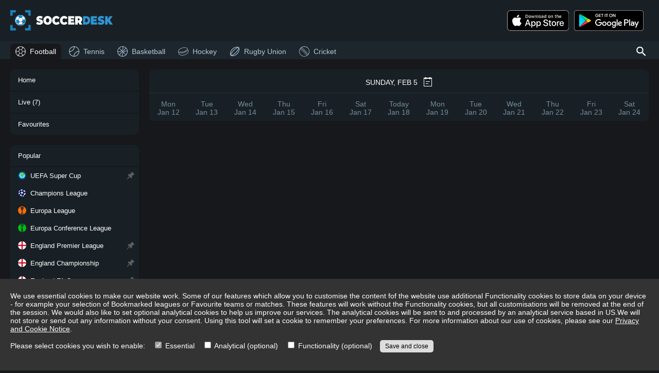

--- FILE ---
content_type: text/html; charset=utf-8
request_url: https://www.soccerdesk.com/football/2023-02-05
body_size: 9905
content:
<!DOCTYPE html><html lang="en"><head><meta name="viewport" content="width=device-width"/><meta charSet="utf-8"/><meta name="description" content="Live 5 February 2023 football scores on SoccerDesk, fixtures, results, statistics, line-ups and live match commentary."/><link rel="shortcut icon" href="/shortcut-icon.png"/><title>SoccerDesk: Live 5 February 2023 football scores</title><meta name="next-head-count" content="5"/><link rel="preload" href="/_next/static/css/4163cbf3b256e506d94e.css" as="style"/><link rel="stylesheet" href="/_next/static/css/4163cbf3b256e506d94e.css" data-n-g=""/><noscript data-n-css=""></noscript><script defer="" nomodule="" src="/_next/static/chunks/polyfills-a40ef1678bae11e696dba45124eadd70.js"></script><script src="/_next/static/chunks/webpack-38b07493583c563d95bc.js" defer=""></script><script src="/_next/static/chunks/framework-2191d16384373197bc0a.js" defer=""></script><script src="/_next/static/chunks/main-88f641bcf9bc5a1fb64e.js" defer=""></script><script src="/_next/static/chunks/pages/_app-02490b10ae6d630e2819.js" defer=""></script><script src="/_next/static/chunks/bee240a3-52e5638b41af893d0bd4.js" defer=""></script><script src="/_next/static/chunks/169-7c7eb242d78e026aa77b.js" defer=""></script><script src="/_next/static/chunks/310-0b333dd684e126b14d5e.js" defer=""></script><script src="/_next/static/chunks/376-9355f6b9d842347c1676.js" defer=""></script><script src="/_next/static/chunks/354-ada76ca47f84af33c839.js" defer=""></script><script src="/_next/static/chunks/809-143ea63a14b1db627812.js" defer=""></script><script src="/_next/static/chunks/798-9781aac6782369f3e964.js" defer=""></script><script src="/_next/static/chunks/205-a03196240c4f05f4d8a0.js" defer=""></script><script src="/_next/static/chunks/618-8de6f1a0ed1125f4ba44.js" defer=""></script><script src="/_next/static/chunks/638-2887ce1c3ab5631a33ac.js" defer=""></script><script src="/_next/static/chunks/pages/%5Bsport%5D/%5BcategoryOrDate%5D-87e258e233bbc8de2ce4.js" defer=""></script><script src="/_next/static/j5SlqnIssejPM79vn70K1/_buildManifest.js" defer=""></script><script src="/_next/static/j5SlqnIssejPM79vn70K1/_ssgManifest.js" defer=""></script></head><body><div id="__next"><div class="menu-button"><svg viewBox="0 0 5.2916665 5.2916668" xmlns="http://www.w3.org/2000/svg"><path d="m.1328125.52929688v.52929692h5.0273437v-.52929692zm0 1.85156252v.5292968h5.0273437v-.5292968zm0 1.8515625v.5292969h5.0273437v-.5292969z"></path></svg></div><div class="search-button-wrapper"><div><div class="search-button"><svg viewBox="0 0 60 60"><path d="m 38.75,35 h -1.975 l -0.7,-0.675 C 38.525,31.475 40,27.775 40,23.75 40,14.775 32.725,7.5 23.75,7.5 14.775,7.5 7.5,14.775 7.5,23.75 7.5,32.725 14.775,40 23.75,40 c 4.025,0 7.725,-1.475 10.575,-3.925 L 35,36.775 V 38.75 L 47.5,51.225 51.225,47.5 Z m -15,0 C 17.525,35 12.5,29.975 12.5,23.75 12.5,17.525 17.525,12.5 23.75,12.5 29.975,12.5 35,17.525 35,23.75 35,29.975 29.975,35 23.75,35 Z" fill="#ffffff"></path></svg></div></div></div><div class="header"><div><div class="title"><a title="SoccerDesk" href="/"><img src="/soccerdesk-logo.svg" alt="SoccerDesk" width="200" height="50"/></a></div></div></div><div class="header-menu-bar"></div><section><div class="app-links"><div class="app-links-title">Download Our App:</div><div class="app-links-content"><a href="https://apps.apple.com/gb/app/snapscore-ad-free-live-scores/id1519257233" target="_blank" rel="noreferrer"><img alt="Download on the App Store" src="/app-store-badge.svg" class="no-padding"/></a><a href="https://play.google.com/store/apps/details?id=com.snapscore&amp;pcampaignid=pcampaignidMKT-Other-global-all-co-prtnr-py-PartBadge-Mar2515-1&amp;pcampaignid=pcampaignidMKT-Other-global-all-co-prtnr-py-PartBadge-Mar2515-1" target="_blank" rel="noreferrer"><img alt="Get it on Google Play" src="/play-store-badge.svg"/></a></div></div><nav class="main-menu"><div class="menu-header"><img src="/soccerdesk-logo.svg" alt="SoccerDesk" width="200" height="50"/><div class="menu-close-button"><svg viewBox="0 0 3.9687499 3.9687501" xmlns="http://www.w3.org/2000/svg"><path d="m.25521876.00015886a.26450253.26458336 0 0 0 -.17724967.07648.26450253.26458336 0 0 0 0 .375171l1.53272331 1.53323904-1.53272331 1.532724a.26458349.26458349 0 0 0 0 .373105.26458349.26458349 0 0 0 .37258625 0l1.53375516-1.532208 1.5316914 1.532208a.26450253.26458336 0 0 0 .3751713 0 .26450253.26458336 0 0 0 0-.374656l-1.5327233-1.532204 1.5337551-1.53220804a.26458349.26458349 0 0 0 0-.373102.26458349.26458349 0 0 0 -.197403-.07855.26458349.26458349 0 0 0 -.1777682.07855l-1.5322047 1.53220504-1.53427376-1.53427404a.26450253.26458336 0 0 0 -.19533658-.07648z"></path></svg></div></div><div class="menu-loading-wrapper"><div class="loading"><div class="spinner"><svg viewBox="0 0 50 50"><path d="M25,0 A25 25 0 1 0 50 25 L45,25 A20 20 0 1 1 25 5 L25,0" fill="#666666"></path></svg></div></div></div></nav><div class="menu-sports"><ul class="menu-content"><li class="tall sport-title"><span>Sports</span></li><li class="tall selected"><a draggable="false" href="/"><svg viewBox="0 0 20 20"><path d="m9.9882812.125c-5.44282 0-9.8632812 4.4204612-9.8632812 9.8632812.00000011 5.4428198 4.4204612 9.8632818 9.8632812 9.8632808 5.4428198 0 9.8632808-4.420461 9.8632808-9.8632808 0-5.44282-4.420461-9.86328109-9.8632808-9.8632812zm0 .75c.7832198.00000002 1.5386518.10957417 2.2636718.2949219l1.101563 1.9863281-.84375 1.5195312-.84375 1.5214844h-3.3554691l-1.6894531-3.0410156v-.0019531l1.1015624-1.984375c.7255727-.18565063 1.481745-.2949219 2.265625-.2949219zm-3.3046874.6269531-.7109376 1.2792969h-1.5507812c.6834961-.5284273 1.4432858-.9606982 2.2617188-1.2792969zm6.6093752 0c.818433.3185987 1.578222.7508696 2.261719 1.2792969h-1.550782zm-9.7363284 2.0292969h2.4160156l1.6894532 3.0410156v.0019532l-1.6894532 3.0390624h-3.3535156l-1.3203125-2.375c.4474202-1.4171381 1.2307221-2.6839732 2.2578125-3.7070312zm10.4472654 0h2.416016c1.02709 1.023058 1.810392 2.2898931 2.257812 3.7070312l-1.320312 2.375h-3.353516l-1.689453-3.0410156.845703-1.5214844zm-5.6933591 3.4160156h3.3554691l1.6875 3.0410156-1.6875 3.0410158h-3.3554691l-1.6875-3.0410158zm-7.2734375 1.3632813.9316406 1.6777343-.9316406 1.6777348c-.10126487-.544511-.16210939-1.103633-.1621094-1.6777348 0-.5741014.06084454-1.1332239.1621094-1.6777343zm17.9023436 0c.101265.5445104.162109 1.103633.162109 1.6777343 0 .5741018-.060844 1.1332238-.162109 1.6777348l-.931641-1.6777348zm-16.3203124 2.0527341h3.3535156l1.6894532 3.039063v.001953l-1.6894532 3.041015h-2.4160156c-1.0270904-1.023058-1.8103923-2.289893-2.2578125-3.707031zm11.3847654 0h3.353516l1.320312 2.375c-.44742 1.417138-1.230722 2.683974-2.257812 3.707031h-2.416016l-.84375-1.519531-.845703-1.521484zm-5.6933591 3.416016h3.3554691l1.6875 3.041015-1.101563 1.986329c-.72502.185347-1.480452.294921-2.2636718.294921-.78388.000001-1.5400523-.109271-2.265625-.294921l-1.1015624-1.984375v-.001954zm-3.8886719 3.416015h1.5507812l.7109376 1.279297c-.818433-.318598-1.5782227-.750869-2.2617188-1.279297zm9.582031 0h1.550782c-.683497.528428-1.443286.960699-2.261719 1.279297z" fill-rule="nonzero"></path></svg>Football</a></li><li class="tall"><a draggable="false" href="/tennis"><svg viewBox="0 0 20 20"><path d="M10.065,18.885a9.998,9.998 0,0 1,8.82 -8.818c-0.035,4.847 -3.97,8.783 -8.82,8.818m-0.13,-17.77a10,10 0,0 1,-8.82 8.82c0.036,-4.85 3.97,-8.784 8.82,-8.82M8.951,18.82a7.186,7.186 0,0 1,-0.315 -0.045c-0.134,-0.02 -0.267,-0.04 -0.4,-0.066 -0.136,-0.028 -0.27,-0.062 -0.404,-0.097 -0.129,-0.032 -0.26,-0.063 -0.386,-0.101 -0.133,-0.04 -0.26,-0.087 -0.39,-0.132 -0.124,-0.044 -0.25,-0.086 -0.372,-0.136 -0.126,-0.05 -0.248,-0.108 -0.37,-0.164 -0.12,-0.055 -0.242,-0.11 -0.358,-0.168 -0.12,-0.062 -0.236,-0.13 -0.352,-0.197 -0.114,-0.064 -0.23,-0.129 -0.34,-0.199 -0.113,-0.07 -0.22,-0.148 -0.33,-0.224 -0.107,-0.076 -0.217,-0.149 -0.322,-0.23 -0.104,-0.08 -0.205,-0.166 -0.306,-0.25 -0.102,-0.086 -0.204,-0.169 -0.302,-0.258 -0.096,-0.089 -0.188,-0.183 -0.282,-0.276 -0.093,-0.094 -0.186,-0.186 -0.276,-0.284 -0.09,-0.096 -0.173,-0.199 -0.257,-0.3 -0.086,-0.1 -0.171,-0.2 -0.251,-0.306 -0.08,-0.105 -0.155,-0.214 -0.23,-0.322 -0.076,-0.11 -0.152,-0.217 -0.224,-0.33 -0.07,-0.11 -0.134,-0.225 -0.2,-0.34 -0.066,-0.116 -0.134,-0.232 -0.195,-0.352 -0.06,-0.116 -0.113,-0.236 -0.169,-0.356 -0.056,-0.124 -0.113,-0.246 -0.164,-0.372a8.27,8.27 0,0 1,-0.136 -0.373c-0.046,-0.129 -0.092,-0.257 -0.132,-0.389 -0.038,-0.126 -0.07,-0.258 -0.101,-0.386 -0.035,-0.135 -0.07,-0.268 -0.097,-0.405 -0.027,-0.131 -0.046,-0.265 -0.067,-0.399 -0.015,-0.104 -0.032,-0.209 -0.044,-0.314 5.185,-0.55 9.319,-4.684 9.869,-9.87 0.105,0.013 0.21,0.03 0.314,0.045 0.134,0.021 0.268,0.04 0.4,0.067 0.136,0.027 0.27,0.062 0.404,0.097 0.128,0.032 0.26,0.063 0.386,0.1 0.132,0.04 0.26,0.087 0.39,0.133 0.125,0.043 0.25,0.087 0.372,0.136 0.126,0.05 0.248,0.108 0.372,0.164 0.12,0.056 0.24,0.109 0.356,0.169 0.12,0.061 0.236,0.129 0.351,0.195 0.116,0.066 0.23,0.13 0.341,0.2 0.113,0.072 0.22,0.148 0.33,0.224 0.108,0.075 0.217,0.15 0.322,0.23 0.105,0.08 0.205,0.165 0.306,0.25 0.101,0.085 0.204,0.169 0.3,0.258 0.098,0.09 0.19,0.184 0.284,0.276 0.093,0.094 0.187,0.186 0.276,0.282 0.09,0.098 0.172,0.2 0.258,0.302 0.084,0.1 0.17,0.202 0.25,0.306 0.081,0.105 0.154,0.215 0.23,0.322 0.076,0.11 0.153,0.217 0.224,0.33 0.07,0.11 0.135,0.226 0.2,0.34 0.066,0.116 0.134,0.232 0.196,0.352 0.059,0.116 0.113,0.237 0.168,0.357 0.056,0.123 0.113,0.245 0.164,0.371 0.05,0.122 0.092,0.248 0.136,0.373 0.045,0.129 0.092,0.256 0.132,0.389 0.038,0.126 0.069,0.257 0.101,0.386 0.035,0.135 0.069,0.268 0.097,0.405 0.026,0.132 0.045,0.265 0.066,0.399 0.017,0.104 0.033,0.208 0.045,0.315 -5.187,0.55 -9.318,4.681 -9.868,9.868m9.841,-13.587a10.06,10.06 0,0 0,-4.027 -4.027A9.95,9.95 0,0 0,10 0C4.478,0 0,4.478 0,10a9.95,9.95 0,0 0,1.708 5.591,10.06 10.06,0 0,0 3.525,3.202A9.965,9.965 0,0 0,10 20c5.523,0 10,-4.477 10,-10 0,-1.726 -0.438,-3.35 -1.207,-4.767"></path></svg>Tennis</a></li><li class="tall"><a draggable="false" href="/basketball"><svg viewBox="0 0 20 20"><g fill-rule="nonzero" stroke="none" transform="matrix(.53825606 .53824642 -.53825606 .53824642 10.000098 -3.439442)"><path d="m12.484375-.65625c-7.2499426 0-13.140625 5.8906824-13.140625 13.140625 0 7.249941 5.8906824 13.140625 13.140625 13.140625 7.249941 0 13.140625-5.890684 13.140625-13.140625 0-7.2499426-5.890684-13.140625-13.140625-13.140625zm0 1.3125c6.539963 0 11.828125 5.2881612 11.828125 11.828125 0 6.539963-5.288162 11.828125-11.828125 11.828125-6.5399638 0-11.828125-5.288162-11.828125-11.828125 0-6.5399638 5.2881612-11.828125 11.828125-11.828125z"></path><path d="m4.6230469 2.0859375-.7578125 1.0722656c3.3650807 2.3740532 4.9667968 5.2725816 4.9667968 8.8925779 0 3.619996-1.6017161 6.520478-4.9667968 8.894531l.7578125 1.072266c3.6261802-2.558258 5.5214841-5.946117 5.5214841-9.966797 0-4.0206802-1.8953038-7.4065854-5.5214841-9.9648435z"></path><path d="m16.046875 2.09375-.78125 1.0566406c3.198812 2.3695885 4.726563 5.270854 4.726563 8.9003904 0 3.629536-1.527751 6.532755-4.726563 8.902344l.78125 1.056641c3.459532-2.562723 5.259766-5.947845 5.259766-9.958985 0-4.0111401-1.800234-7.3943083-5.259766-9.957031z" transform="matrix(-1 0 0 1 36.30618 0)"></path><g stroke-linecap="square"><path d="m11.890625.15429688v.65625 24.09570312.65625h1.3125v-.65625-24.09570312-.65625z"></path><path d="m-.15820312 11.828125v1.3125h.65820312 24.09375.658203v-1.3125h-.658203-24.09375z"></path></g></g></svg>Basketball</a></li><li class="tall"><a draggable="false" href="/hockey"><svg viewBox="0 0 20 20"><path d="m5.4714094-10.221225c-2.6286025 0-5.01086756.5432698-6.7681896 1.4467517-1.7015326.8747993-2.838136 2.1263971-2.9100024 3.5854868a.3737065.3737065 0 0 0 -.026771.1391686l-.0003292 3.9960622c-.0000049 1.23604327.5578801 2.407463 1.5171029 3.1870087 2.09429004 1.7019973 4.8417043 2.5420363 8.188326 2.5420363 3.346625-.000004 6.0943339-.841193 8.1886229-2.5431942.959213-.7795498 1.515365-1.94988383 1.515365-3.1859202l.000533-3.9843858-.000026-.00146a.3737065.3737065 0 0 0 -.000178-.010217.3737065.3737065 0 0 0 -.01029-.087421.3737065.3737065 0 0 0 -.01242-.042124.3737065.3737065 0 0 0 -.0046-.010141c-.07211-1.458826-1.206791-2.7099944-2.908086-3.5846714-1.757322-.9034819-4.1404564-1.4469797-6.7690576-1.4469797zm-.0000934.7475289c2.5247666-.0000001 4.807591.5310856 6.427426 1.3638823 1.619835.8327969 2.529592 1.9315159 2.529592 3.0598345-.000002 1.1283184-.909507 2.2277406-2.529341 3.0605373-1.619835.8327971-3.9032354 1.36343227-6.4280013 1.36343257-2.5247656.0000002-4.80612956-.53111097-6.42596506-1.36390767-1.61983544-.8327968-2.53105204-1.9314903-2.53105194-3.0598089s.9109914-2.2263066 2.53082694-3.0591035c1.6198357-.8327967 3.90174896-1.3648667 6.42651436-1.3648666zm-6.7345791 5.0450978a.3737065.3737065 0 0 0 -.3111067.1601918.3737065.3737065 0 0 0 .093776.521048c2.08243464 1.441686 4.6210913 2.1278762 7.572713 2.0695178 2.9507061-.058382 5.1701748-.8270924 6.5755288-2.3631968a.3737065.3737065 0 0 0 -.02382-.5281091.3737065.3737065 0 0 0 -.528109.023818c-1.224615 1.3385523-3.2089848 2.0642457-6.0381036 2.1202144-2.8282058.055918-5.19161646-.5934247-7.1323969-1.9370425a.3737065.3737065 0 0 0 -.2084816-.066442zm-2.2230414 1.3703356c.5167762.6687018 1.2656971 1.2577727 2.1896057 1.7327762 1.75732194.90348247 4.1389972 1.44700547 6.7675994 1.44700547 2.6286018.0000008 5.0123274-.5432943 6.7696484-1.44677627.924272-.4751909 1.672182-1.0642533 2.188966-1.7332844l-.000046 2.0045991c0 1.01152877-.455773 1.96938387-1.240761 2.6073417-1.940219 1.5767892-4.4947941 2.3743592-7.7170664 2.3743612-3.2222713 0-5.77653216-.79828-7.7167508-2.3750662-.7849943-.63795263-1.2412492-1.59482463-1.2412452-2.6063579z" transform="matrix(.96592583 -.25881905 .25881905 .96592583 5.473616 14.108091)"></path></svg>Hockey</a></li><li class="tall"><a draggable="false" href="/rugby-union"><svg viewBox="0 0 15.875 15.875"><path d="m52.191 3.471-.108-1.079-1.083-.108a26.628 26.628 0 0 0 -13.024-2.211 35.2 35.2 0 0 0 -6.54 1.079 42.369 42.369 0 0 0 -18.81 11.055 42.23 42.23 0 0 0 -11.08 18.767 34.976 34.976 0 0 0 -1.081 6.526 27.318 27.318 0 0 0 2.216 13l.108 1.079 1.027.108a26.557 26.557 0 0 0 11.026 2.313c.649 0 1.3 0 1.946-.054a35.2 35.2 0 0 0 6.54-1.079 41.874 41.874 0 0 0 18.81-11.055 42.23 42.23 0 0 0 11.08-18.767 34.976 34.976 0 0 0 1.082-6.524 26.755 26.755 0 0 0 -2.108-13.05zm-48.429 34.243a27.815 27.815 0 0 1 .973-5.878 38.648 38.648 0 0 1 10.215-17.31 38.775 38.775 0 0 1 17.35-10.192 29.077 29.077 0 0 1 5.946-.971 25.85 25.85 0 0 1 5.027.162c-.595.216-1.135.431-1.784.7a48.344 48.344 0 0 0 -4.972 2.535 82.334 82.334 0 0 0 -16.378 12.889 82.2 82.2 0 0 0 -12.918 16.34 48.151 48.151 0 0 0 -2.54 4.961c-.27.593-.486 1.186-.7 1.78a22.019 22.019 0 0 1 -.219-5.016zm45.186-32.194a19.363 19.363 0 0 1 -1.73 6.2 42.131 42.131 0 0 1 -2.378 4.638 80.974 80.974 0 0 1 -12.431 15.694 79.518 79.518 0 0 1 -15.729 12.4c-1.622.917-3.189 1.726-4.648 2.373a19.477 19.477 0 0 1 -6.216 1.726 19.364 19.364 0 0 1 1.73-6.2 42.131 42.131 0 0 1 2.378-4.638 78.956 78.956 0 0 1 12.431-15.691 79.518 79.518 0 0 1 15.729-12.4c1.622-.917 3.189-1.726 4.648-2.373a19.477 19.477 0 0 1 6.216-1.729zm2.162 10.732a28.889 28.889 0 0 1 -.973 5.932 38.648 38.648 0 0 1 -10.215 17.31 38.9 38.9 0 0 1 -17.3 10.192 29.077 29.077 0 0 1 -5.946.971 25.85 25.85 0 0 1 -5.027-.162c.595-.216 1.135-.431 1.784-.7a48.342 48.342 0 0 0 4.977-2.535 82.334 82.334 0 0 0 16.377-12.889 82.2 82.2 0 0 0 12.918-16.34 48.148 48.148 0 0 0 2.54-4.961c.27-.593.486-1.186.7-1.78a24.983 24.983 0 0 1 .162 4.961z" transform="matrix(.26458333 0 0 .26458333 .68923942465 .79375088)"></path></svg>Rugby Union</a></li><li class="tall"><a draggable="false" href="/cricket"><svg viewBox="0 0 20 20"><path d="m9.5-.5a10 10 0 0 1 7.071 17.071 10 10 0 0 1 -14.142-14.142 9.935 9.935 0 0 1 7.071-2.929zm0 19.23a9.23 9.23 0 0 0 6.526-15.756 9.23 9.23 0 0 0 -13.052 13.052 9.169 9.169 0 0 0 6.526 2.704z" transform="translate(.5 .5)"></path><path d="m18.562 15.592-1.206-1.467.595-.489 1.206 1.464zm-1.94-2.355c-.49-.585-1-1.169-1.5-1.739l.575-.513c.513.575 1.024 1.166 1.519 1.757zm-2.275-2.591c-.516-.561-1.048-1.123-1.582-1.668l.551-.538c.539.551 1.076 1.118 1.6 1.685zm-2.391-2.483c-.541-.537-1.1-1.073-1.656-1.594l.525-.563c.563.526 1.126 1.067 1.673 1.61zm-2.5-2.372c-.566-.512-1.147-1.022-1.728-1.516l.5-.587c.584.5 1.172 1.012 1.742 1.532zm-2.611-2.254c-.179-.148-.361-.3-.541-.442l-1.25-1.012.485-.6 1.249 1.017c.182.147.366.3.547.447z" transform="translate(-.776 .044)"></path><path d="m14.692 19.587-1.206-1.467.595-.489 1.206 1.469zm-1.94-2.355c-.49-.585-1-1.169-1.5-1.739l.575-.513c.513.575 1.024 1.166 1.519 1.757zm-2.275-2.591c-.516-.561-1.048-1.123-1.582-1.668l.551-.538c.539.551 1.076 1.118 1.6 1.685zm-2.391-2.483c-.541-.537-1.1-1.073-1.656-1.594l.525-.564c.563.526 1.126 1.067 1.673 1.61zm-2.5-2.372c-.568-.512-1.15-1.022-1.731-1.516l.5-.587c.587.5 1.174 1.015 1.745 1.532zm-2.611-2.254c-.179-.148-.361-.3-.541-.442l-1.25-1.012.485-.6 1.25 1.012c.182.147.366.3.547.447z" transform="translate(.113 -.874)"></path><path d="m16.815 17.714-1.481-1.8a75.4 75.4 0 0 0 -10.779-10.697l-1.249-1.017.485-.6 1.249 1.018a76.17 76.17 0 0 1 10.888 10.805l1.481 1.8z" transform="translate(-.375 -.444)"></path></svg>Cricket</a></li><li class="tall sport-title"><span>Navigation</span></li></ul></div><div class="content"><div class="date-bar-wrapper"><div class="date-bar-selected-date"><span>Sunday, Feb 5</span><div class="date-bar-calendar"><svg viewBox="0 0 5.2916665 5.2916668" xmlns="http://www.w3.org/2000/svg"><path d="m1.5875 2.38125v.2645833h2.1166666v-.2645833zm0 1.0583333v.2645833h1.3229167v-.2645833zm-.2645833-3.17499997v.26458333h-.79375003v4.49791654h4.23333333v-4.49791654h-.79375v-.26458333h-.5291667v.26458333h-1.5875v-.26458333zm-.5291667.79374997h.5291667v.2645833h.5291666v-.2645833h1.5875v.2645833h.5291667v-.2645833h.5291667v3.7041666h-3.7041667z"></path></svg></div></div><div class="date-bar"><a class="" href="/football/2026-01-12"><span>Mon</span><span>Jan 12</span></a><a class="" href="/football/2026-01-13"><span>Tue</span><span>Jan 13</span></a><a class="" href="/football/2026-01-14"><span>Wed</span><span>Jan 14</span></a><a class="" href="/football/2026-01-15"><span>Thu</span><span>Jan 15</span></a><a class="" href="/football/2026-01-16"><span>Fri</span><span>Jan 16</span></a><a class="" href="/football/2026-01-17"><span>Sat</span><span>Jan 17</span></a><a class="" href="/football/2026-01-18"><span>Today</span><span>Jan 18</span></a><a class="" href="/football/2026-01-19"><span>Mon</span><span>Jan 19</span></a><a class="" href="/football/2026-01-20"><span>Tue</span><span>Jan 20</span></a><a class="" href="/football/2026-01-21"><span>Wed</span><span>Jan 21</span></a><a class="" href="/football/2026-01-22"><span>Thu</span><span>Jan 22</span></a><a class="" href="/football/2026-01-23"><span>Fri</span><span>Jan 23</span></a><a class="" href="/football/2026-01-24"><span>Sat</span><span>Jan 24</span></a></div></div><div class="match-list date-match-list"><div class="content-loading-wrapper"><div class="loading"><div class="spinner"><svg viewBox="0 0 50 50"><path d="M25,0 A25 25 0 1 0 50 25 L45,25 A20 20 0 1 1 25 5 L25,0" fill="#666666"></path></svg></div></div></div></div></div></section><div class="footer "><div class="footer-content"><h1>Live 5 February 2023 football scores</h1><h2>Live football fixtures and results from 5 February 2023</h2><p>Live football score service on SoccerDesk provides latest football results and fixtures offering live scores information, match commentary, goal scorers, yellow and red cards, team formations, lineups and substitutions, match statistics and other details. Watch live action in matches from all over the world, including UEFA Champions League, England Premier League, Spanish LaLiga, German Bundesliga, Italian Serie A and much more.</p><div class="about-box"><p>Live match data includes fast and accurate updates of scores, minutes, results from all periods of the match (half-time, full time, extra time, penalty shoot-out etc.), goal scorers, assists, red and yellow cards, substitutions, live commentary, match statistics, line-ups, team form, heat-to-head etc. Live team data includes an overview of all leagues, cups and tournaments in which the team takes part, as well as latest results and upcoming fixture from all those competitions. An up-to-date squad list is also provided for each team. Live league, cup or tournament data includes live standings and/or draw, a calendar of matches for the entire season, overview of top scorers and team statistics for selected competitions. All scores and statistics are updated automatically, so there is no need to refresh it manually.</p><p>SoccerDesk also offers ways to customize tour experience. You can add your favourite leagues, cups and tournaments to Bookmarks to always see them on top and never miss an important match. You can also reorder your bookmarks to change their priorities and ensure that the most important matches are always on top. You can also add matches and teams you want to follow in Favourites and have all the important live scores, results and statistics easily accessible from a single place.</p></div><div class="footer-notes"><div><a target="_blank" href="/terms.html">Terms and Conditions of Use</a> | <a target="_blank" href="/privacy-cookie-notice.html">Privacy and Cookie Notice</a> | <a href="/contact">Contact</a> | <a href="#">Update consent</a></div><div>Copyright © <!-- -->2026<!-- --> SoccerDesk</div></div></div></div><div class="mobile-menu-bar"><ul><li class=""><a href="/"><svg viewBox="0 0 12.171 12.171" xmlns="http://www.w3.org/2000/svg" class="fill"><path d="m5.011 7.145612c0-.308408.13479-.462612.404359-.462612.280994 0 .421492.154204.421492.462612 0 .148494-.03769.26272-.11307.342678-.07539.07995-.178193.119925-.308409.119925-.116505 0-.213602-.035405-.291276-.106215-.07538-.073099-.11307-.1918955-.11307-.3563865zm0-2.015c0-.308408.13479-.462612.404359-.462612.280994 0 .421492.154204.421492.462612 0 .148494-.03769.26272-.11307.342678-.07539.07995-.178193.119925-.308409.119925-.116505 0-.213602-.035405-.291276-.106215-.07538-.073099-.11307-.1918955-.11307-.3563865zm5.099679.953274c0 .8154173-.1290893 1.4242907-.387268 1.82662-.256028.4023293-.648676.603494-1.177944.603494-.5077529 0-.8939461-.2054677-1.1585798-.616403-.2646343-.4130873-.3969515-1.0176577-.3969515-1.813711 0-.8218707.128014-1.4318193.384042-1.829846s.6465244-.59704 1.1714893-.59704c.5120559 0 .9004007.2076193 1.1650344.622858.2667851.4152387.4001776 1.0165813.4001776 1.804028zm-2.5785667 0c0 .6863273.080681 1.18655.2420433 1.500668.1613623.3119673.4184661.467951.7713114.467951.3571485 0 .615328-.1581353.7745387-.474406.1613622-.3184207.2420433-.8164917.2420433-1.494213 0-.6777207-.0806811-1.17364-.2420433-1.487758-.1592107-.3162707-.4173902-.474406-.7745387-.474406-.3528453 0-.6099491.1559837-.7713114.467951-.1613622.3098153-.2420433.8078863-.2420433 1.494213zm-3.7713551 2.365569h-.5228142v-3.362786c0-.2796953.00861-.5443293.025819-.793902-.045183.04518-.095744.092513-.1516808.141999-.055941.049487-.311969.2592573-.7680829.629312l-.2839983-.367906 1.2489433-.964945h.4518139zm-1.3835352-8.449455c-1.312627 0-2.377222 1.0647699-2.377222 2.3775999v7.4156231c0 1.31284 1.064595 2.3776 2.377222 2.3776h7.414438c1.312627 0 2.379173-1.06476 2.379173-2.3776v-7.4156231c0-1.31283-1.066546-2.3775999-2.379173-2.3775999zm0 .52858h7.414438c1.029057 0 1.850685.8197999 1.850685 1.8490199v7.4156231c0 1.02923-.821628 1.84903-1.850685 1.84903h-7.414438c-1.029056 0-1.848734-.8198-1.848734-1.84903v-7.4156231c0-1.02922.819678-1.8490199 1.848734-1.8490199z"></path></svg><span>Home</span></a></li><li class=""><a href="/football/live"><svg viewBox="0 0 12.171 12.171" xmlns="http://www.w3.org/2000/svg" class="fill"><path d="m7.9139341 6.4361767-3.2272709 2.0637385c-.058865.043-.1303593.06446-.2143591.06446-.062992 0-.1281251-.01725-.1953683-.05164-.1386446-.077284-.2079358-.197754-.2079358-.3610977v-4.127446c0-.1633123.069322-.283752.2079358-.3611333.1429267-.077505.2794611-.073168.4097274.012918l3.2272709 2.0637384c.1260156.072952.1890386.1891164.1890386.3482158 0 .1590375-.06302.2752333-.1890386.3482463zm-5.5367121-6.4361767c-1.312627 0-2.377222 1.0647699-2.377222 2.3775999v7.4156231c0 1.31284 1.064595 2.3776 2.377222 2.3776h7.414438c1.312627 0 2.379173-1.06476 2.379173-2.3776v-7.4156231c0-1.31283-1.066546-2.3775999-2.379173-2.3775999zm0 .52858h7.414438c1.029057 0 1.850685.8197999 1.850685 1.8490199v7.4156231c0 1.02923-.821628 1.84903-1.850685 1.84903h-7.414438c-1.029056 0-1.848734-.8198-1.848734-1.84903v-7.4156231c0-1.02922.819678-1.8490199 1.848734-1.8490199z"></path></svg><span>Live</span></a></li><li class=""><a href="/football/favourites"><svg viewBox="0 0 40 40" version="1.1" xmlns="http://www.w3.org/2000/svg" xmlns:xlink="http://www.w3.org/1999/xlink" class="stroke"><g stroke="none" stroke-width="1" fill="none" fill-rule="evenodd"><rect x="0" y="0" width="40" height="40"></rect><g transform="translate(1.000000, 1.500000)" stroke="#D2DCE4" stroke-width="1.8"><path d="M20.8354752,1.16188431 L25.1209944,10.0044033 C25.4193542,10.619607 25.996,11.0458597 26.6629034,11.144172 L36.2472485,12.5632958 C37.0184333,12.6772862 37.6591356,13.2272833 37.8998474,13.9819336 C38.1405592,14.7365839 37.9395116,15.5649386 37.381274,16.1185546 L30.4454274,23.0093129 C29.9631914,23.4878305 29.7429655,24.177247 29.8564657,24.8530563 L31.5026318,34.5727502 C31.630659,35.3533793 31.3133559,36.1404801 30.6836119,36.6044074 C30.0538679,37.0683348 29.2203784,37.1290139 28.5322165,36.7610316 L19.9538618,32.1740214 C19.3577332,31.8554461 18.645925,31.8554461 18.0497963,32.1740214 L9.4750998,36.7610316 C8.78579678,37.1293019 7.95099272,37.0675585 7.3211953,36.6017254 C6.69139787,36.1358923 6.37564588,35.3466208 6.50651353,34.5653008 L8.1435343,24.8456068 C8.25735966,24.1697735 8.0370855,23.4802057 7.55457264,23.0018634 L0.61872597,16.1185546 C0.0604884448,15.5649386 -0.140559244,14.7365839 0.100152557,13.9819336 C0.340864359,13.2272833 0.981566709,12.6772862 1.75275153,12.5632958 L11.3389257,11.144172 C12.0058291,11.0458597 12.5824749,10.619607 12.8808346,10.0044033 L17.1645248,1.16188431 C17.5092765,0.450436306 18.2208488,0 19,0 C19.7791512,0 20.4907235,0.450436306 20.8354752,1.16188431 Z"></path></g></g></svg><span>Favourites</span></a></li><li class=""><span><svg viewBox="0 0 5.2916665 5.2916668" xmlns="http://www.w3.org/2000/svg" class="fill"><path d="m.1328125.52929688v.52929692h5.0273437v-.52929692zm0 1.85156252v.5292968h5.0273437v-.5292968zm0 1.8515625v.5292969h5.0273437v-.5292969z"></path></svg><span>Menu</span></span></li></ul></div></div><script id="__NEXT_DATA__" type="application/json">{"props":{"pageProps":{"status":200},"__N_SSP":true},"page":"/[sport]/[categoryOrDate]","query":{"sport":"football","categoryOrDate":"2023-02-05"},"buildId":"j5SlqnIssejPM79vn70K1","isFallback":false,"gssp":true,"customServer":true,"scriptLoader":[]}</script></body></html>

--- FILE ---
content_type: text/css; charset=UTF-8
request_url: https://www.soccerdesk.com/_next/static/css/4163cbf3b256e506d94e.css
body_size: 17045
content:
.ReactVirtualized__Table__headerRow{font-weight:700;text-transform:uppercase}.ReactVirtualized__Table__headerRow,.ReactVirtualized__Table__row{display:-moz-box;display:flex;-moz-box-orient:horizontal;-moz-box-direction:normal;flex-direction:row;-moz-box-align:center;align-items:center}.ReactVirtualized__Table__headerTruncatedText{display:inline-block;max-width:100%;white-space:nowrap;text-overflow:ellipsis;overflow:hidden}.ReactVirtualized__Table__headerColumn,.ReactVirtualized__Table__rowColumn{margin-right:10px;min-width:0}.ReactVirtualized__Table__rowColumn{text-overflow:ellipsis;white-space:nowrap}.ReactVirtualized__Table__headerColumn:first-of-type,.ReactVirtualized__Table__rowColumn:first-of-type{margin-left:10px}.ReactVirtualized__Table__sortableHeaderColumn{cursor:pointer}.ReactVirtualized__Table__sortableHeaderIconContainer{display:-moz-box;display:flex;-moz-box-align:center;align-items:center}.ReactVirtualized__Table__sortableHeaderIcon{-moz-box-flex:0;flex:0 0 24px;height:1em;width:1em;fill:currentColor}body{margin:0;padding:0;font-family:sans-serif;background-color:#16181b;-webkit-font-smoothing:antialiased;-moz-osx-font-smoothing:grayscale}code{font-family:source-code-pro,Menlo,Monaco,Consolas,Courier New,monospace}#root>div{background-color:#16181b}section{max-width:1240px;margin:20px auto 10px;padding:0 10px;position:relative}section>div.content{margin-left:260px}.col-no-padding{padding:0}.row:last-child{border:0}.matchRow{color:#000;background-color:#fff;border-bottom:1px dashed #ddd;height:32px;line-height:32px}.matchRow .team{white-space:nowrap;overflow:hidden;text-overflow:ellipsis}.matchPROVIDERRow{background-color:#dfdfdf}.matchPROVIDERRow,.matchRowOdd{color:#000;border-bottom:1px solid #555}.matchRowOdd{background-color:#cfcfcf}.matchHeader{color:#000;background-color:#dfdfdf;min-height:2em;line-height:2em}.col-leading{display:block;padding-left:8px}.col-leading.live{border-left:4px solid #20c020;padding-left:4px}.col-trailing{padding-right:8px}.liveHeader{border-left:4px solid #20c020}.link{color:blue}.additionalScore,.small{font-size:.9em;line-height:.9em}.additionalScore{position:relative;left:-.9em;text-align:center}.header-controls{background-color:#ddd;border-radius:10px;padding:10px}.hidden,.hidden-sm,.visible-xxs{display:none}@-webkit-keyframes spin{0%{-webkit-transform:rotate(0deg)}to{-webkit-transform:rotate(1turn)}}@keyframes spin{0%{-webkit-transform:rotate(0deg);transform:rotate(0deg)}to{-webkit-transform:rotate(1turn);transform:rotate(1turn)}}@media(max-width:1200px){section{margin:10px auto}section>div.content{margin-left:200px}}@media(max-width:800px){section{margin:0 auto;padding:0}section>div.content{margin-left:0}.content.hidden,.hidden-xs{display:none}.hidden-sm{display:block}}@media(max-width:400px){.visible-xxs{display:unset}.hidden-xxs{display:none}}span.icon-button{display:block;position:relative}span.icon-button,span.icon-button span{width:40px;height:40px;-moz-box-flex:0;flex:0 0 40px}span.icon-button span{position:absolute;left:0;top:0;display:-moz-box;display:flex;border-radius:20px;-moz-box-pack:center;justify-content:center;cursor:pointer;-moz-box-align:center;align-items:center}span.icon-button.small,span.icon-button.small span{width:25px;height:25px;-moz-box-flex:0;flex:0 0 25px}span.icon-button:hover span{background-color:rgba(255,255,255,.07)}span.icon-button.menu{width:24px;height:16px;-moz-box-flex:0;flex:0 0 24px}span.icon-button.menu span{top:-4px;width:24px;height:24px;-moz-box-flex:0;flex:0 0 24px}span.icon-button svg{vertical-align:middle;width:24px}span.icon-button svg path{fill:#5b5d5f}span.icon-button.medium svg{width:22px}span.icon-button.menu svg,span.icon-button.small svg{width:16px}span.icon-button.selected svg path{fill:#fff}@media(max-width:1200px){span.icon-button{-moz-box-flex:0;flex:0 0 32px}span.icon-button,span.icon-button span{width:32px;height:32px}span.icon-button svg{vertical-align:middle;width:20px}}@media(max-width:800px){span.icon-button.menu,span.icon-button.menu span{width:30px;height:30px;-moz-box-flex:0;flex:0 0 30px}span.icon-button.menu span{top:0}}.dropdown{position:relative}.dropdown button{display:block;text-align:left;height:36px;padding:0 15px;margin:0;border:none;background-color:#26313b;font-size:12px;outline:none;color:#fff}.dropdown .dropdown-selected{border-radius:5px}.dropdown .dropdown-selected svg{width:10px;margin-left:15px;vertical-align:middle}.dropdown .dropdown-selected svg path{stroke:#fff}.dropdown .dropdown-options{position:absolute;border-radius:5px;overflow:hidden;top:41px;z-index:5000}.dropdown .dropdown-options button{width:100%;height:40px;border-top:1px solid #16181b}.dropdown .dropdown-options button:first-child{border-top:none}.dropdown .dropdown-option:hover,.dropdown .dropdown-selected:hover{cursor:pointer;background-color:#2a3740}.dropdown .dropdown-options .dropdown-option-selected{color:#2d96d4}@media(max-width:800px){.dropdown{width:100%}.dropdown .dropdown-selected{width:100%;position:relative;line-height:36px}.dropdown .dropdown-selected svg{position:absolute;right:15px;top:15px}.dropdown .dropdown-options{width:100%}}.error-bar{width:250px;height:75px;display:-moz-box;display:flex;-moz-box-orient:vertical;-moz-box-direction:normal;flex-direction:column;-moz-box-pack:center;justify-content:center;margin:0 auto;padding:90px 0;color:#fff}.date-match-list .error-bar{margin:43px auto 90px}.error-bar .error-title{font-size:16px;font-weight:700}.error-bar .error-content{font-size:14px}.error-bar .error-content button{border:0;background-color:transparent;outline:none;padding:0 0 0 5px;text-decoration:underline;color:#2d96d4;font-size:14px;cursor:pointer}.error-bar .error-content button:hover{text-decoration:none}.simple-content-header{height:50px;line-height:50px;white-space:nowrap;overflow:hidden;text-overflow:ellipsis;margin-top:0;text-transform:uppercase;color:#fff}@media(max-width:1200px){.simple-content-header{font-size:14px;margin-top:20px;height:50px;line-height:50px;padding:0}}@media(max-width:800px){.simple-content-header{font-size:13px;padding:0 10px;margin-top:0;height:40px;line-height:40px}}.tab-bar{margin:40px 0 20px;display:-moz-box;display:flex;-moz-box-pack:space-evenly;justify-content:space-evenly}.match-detail .tab-bar{margin:40px 20px 20px}.tab-bar>div,.tab-bar>span,.tab-bar a,.tab-bar button{-moz-box-flex:1;flex:1 1;padding:10px 5px;text-transform:uppercase;font-size:14px;background-color:#16181b;text-align:center;border:none;border-bottom:1px solid #728d9a}.tab-bar span{color:#728d9a;outline:none;cursor:pointer;margin:0}.tab-bar span.selected{cursor:default}.tab-bar a{color:#728d9a;text-decoration:none}.tab-bar svg{display:none}.tab-bar>span.selected,.tab-bar>span.selected span,.tab-bar a:hover,.tab-bar a:hover span,.tab-bar span:hover,.tab-bar span:hover span{color:#2d96d4;border-bottom-color:#2d96d4}@media(max-width:550px){.tab-bar{margin:20px 0 0}.match-detail .tab-bar{margin:40px 0 0}.tab-bar>div,.tab-bar>span,.tab-bar a,.tab-bar button{font-size:11px;padding:5px 0;text-transform:none;display:-moz-box;display:flex;-moz-box-orient:vertical;-moz-box-direction:normal;flex-direction:column;-moz-box-align:center;align-items:center}.tab-bar svg{display:block;vertical-align:middle;width:23px;margin-bottom:5px}.tab-bar svg path{fill:#728d9a}.tab-bar>span.selected svg path,.tab-bar a:hover svg path,.tab-bar span:hover svg path{fill:#2d96d4}}@media(max-width:400px){.match-detail .tab-bar{margin:20px 0}}@media(max-width:350px){.tab-bar>span,.tab-bar a,.tab-bar button{font-size:10px}}.bookmark-reorder-dialog{width:100%;height:100%;z-index:25002;position:fixed;left:0;top:0;background-color:rgba(0,0,0,.5)}.bookmark-reorder-dialog-content{width:480px;background-color:#192025;margin:120px auto 0;border-radius:8px;overflow:hidden}.bookmark-reorder-dialog-content h2{display:-moz-box;display:flex;padding:5px 15px 0;height:40px;-moz-box-align:center;align-items:center;color:#728d9a;text-transform:uppercase;font-size:14px;text-decoration:none;font-weight:400;margin:0}.bookmark-reorder-dialog-content .bookmark-reorder-dialog-body{max-height:500px;overflow-y:auto}.bookmark-reorder-dialog-content .bookmark-reorder-dialog-item{position:relative;display:-moz-box;display:flex;text-decoration:none;height:50px;line-height:51px;color:#b6cae1;border-top:1px solid #26313a;-moz-box-align:center;align-items:center;outline:none;overflow:hidden}.bookmark-reorder-dialog-content .bookmark-reorder-dialog-item.dragging{background-color:#1d262c;border-bottom:1px solid #26313a}.bookmark-reorder-dialog-content .bookmark-reorder-dialog-item:hover{background-color:#1d262c}.bookmark-reorder-dialog-content .bookmark-reorder-dialog-item .flag{display:block;width:22px;height:22px;-moz-box-flex:0;flex:0 0 22px;margin:0 8px;line-height:22px;border-radius:11px;overflow:hidden}.bookmark-reorder-dialog-content .bookmark-reorder-dialog-item .flag img{width:22px;height:22px}.bookmark-reorder-dialog-content .bookmark-reorder-dialog-footer{border-top:1px solid #26313a;display:-moz-box;display:flex;-moz-box-align:center;align-items:center;-moz-box-pack:center;justify-content:center;height:50px}.bookmark-reorder-dialog-content .bookmark-reorder-dialog-footer button{background-color:#26313b;outline:none;border:0;border-radius:5px;padding:8px 20px;font-size:14px;color:#fff;cursor:pointer;margin-right:8px}.bookmark-reorder-dialog-content .bookmark-reorder-dialog-footer button:hover{background-color:#2a3740}.bookmark-reorder-dialog-content .bookmark-reorder-dialog-footer button:last-child{margin-right:0}@media(max-width:800px){.bookmark-reorder-dialog{-moz-box-sizing:border-box;box-sizing:border-box;margin-top:50px;background:none;height:-webkit-calc(100% - 50px);height:calc(100% - 50px)}.bookmark-reorder-dialog-content{width:100%;height:100%;display:-moz-box;display:flex;-moz-box-orient:vertical;-moz-box-direction:normal;flex-direction:column;margin:0;border-radius:0}.bookmark-reorder-dialog-content h2{padding:5px 10px 0}.bookmark-reorder-dialog-body{max-height:unset;-moz-box-flex:1;flex:1 1}.bookmark-reorder-dialog-footer{padding-bottom:25px}}h2.page-title{display:-moz-box;display:flex;margin:0;-moz-box-align:center;align-items:center;color:#fff;font-weight:400}h2.page-title span.icon{display:-moz-box;display:flex;-moz-box-flex:0;flex:0 0 40px;height:40px;margin-right:10px;border-radius:24px}h2.page-title span.icon,h2.page-title span.icon.team-logo{overflow:hidden;-moz-box-pack:center;justify-content:center}h2.page-title span.icon.team-logo{border-radius:8px;padding:5px;background-color:#fff}h2.page-title img{height:40px}h2.page-title span.page-title-item{display:-moz-box;display:flex;font-size:24px;margin:0;-moz-box-orient:vertical;-moz-box-direction:normal;flex-direction:column;-moz-box-pack:center;justify-content:center;-moz-box-flex:1;flex:1 1}h2.page-title span.page-title-item span{display:block;font-size:16px;font-weight:400;color:#b6cae1;margin-top:10px}h2.page-title .favourite-button svg path{fill:transparent}h2.page-title .favourite-button.selected svg path{fill:#fff}@media(max-width:1200px){h2.page-title span.icon{width:35px;height:35px;-moz-box-flex:0;flex:0 0 35px}h2.page-title img{height:35px}h2.page-title span.page-title-item{font-size:20px}}@media(max-width:800px){h2.page-title{padding:15px 10px 0}h2.page-title span.icon{width:25px;height:25px;margin-right:10px;-moz-box-flex:0;flex:0 0 25px}h2.page-title img{height:25px}h2.page-title span.page-title-item{font-size:16px}h2.page-title span.page-title-item span{margin-top:5px;font-size:14px}}@media(max-width:400px){h2.page-title span.page-title-item{font-size:14px}h2.page-title span.page-title-item span{font-size:12px}}.pagination{padding:15px 0;text-align:center}.pagination a,.pagination span{display:inline-block;width:36px;height:36px;background-color:#e3e7ec;border-radius:20px;margin-right:10px;text-decoration:none;line-height:36px;color:#000}.pagination a:last-child,.pagination span:last-child{margin-right:0}.pagination span{background-color:#1a2234;color:#fff}.pagination span.placeholder{background-color:#fff;border-radius:unset;width:90px;margin:0}@media(max-width:800px){.pagination{padding:0 0 10px}}@media(max-width:850px){.pagination a,.pagination span{width:30px;height:30px;line-height:30px;font-size:12px;margin-right:5px}.pagination span.placeholder{width:70px}}@media(max-width:480px){.pagination a.hidden-sm,.pagination span.hidden-sm{display:none}.pagination span.placeholder{width:35px}}.modal-component-wrapper{width:100%;height:100%;z-index:25002;position:fixed;left:0;top:0;background-color:rgba(0,0,0,.5)}.modal-component-container{background-color:#192025;margin:120px auto 0;border-radius:8px;overflow:hidden}.info-msg{color:#728d9a;text-align:center}.info-msg-title{background-color:#192025;font-size:16px;padding:15px 15px 0;border-top-left-radius:8px;border-top-right-radius:8px}.info-msg-title:last-child{padding-bottom:15px}.info-msg-body,.info-msg-title:last-child{border-bottom-left-radius:8px;border-bottom-right-radius:8px}.info-msg-body{background-color:#192025;font-size:14px;padding:0 15px 15px}.info-msg-body:first-child{padding-top:15px;border-top-left-radius:8px;border-top-right-radius:8px}@media(max-width:800px){.info-msg-title{font-size:14px}.info-msg-body{font-size:12px}.info-msg{margin-bottom:20px;padding:20px 10px}}@media(max-width:400px){.info-msg-title{font-size:12px}}.box{margin-top:40px}.box-title{color:#fff;font-size:14px;text-transform:uppercase;display:-moz-box;display:flex;-moz-box-pack:justify;justify-content:space-between}.box-content.commentaries .box-header span.time{-moz-box-flex:47px;flex:47px 0}.box-header span{text-transform:uppercase;overflow:hidden}.box-content{overflow:hidden;border-radius:8px;background-color:#192025;margin-top:20px;color:#fff}.box-content .box-row{padding:0 10px;display:-moz-box;display:flex;-moz-box-align:center;align-items:center}.box-content .box-row>span{-moz-box-flex:1;flex:1 1}@media(max-width:400px){.box{margin-top:20px}.box-title{font-size:12px;padding:0}.box-content{margin-top:10px}}.content .box-header{padding:15px 10px;font-size:12px;display:-moz-box;display:flex;color:#728d9a;-moz-box-align:center;align-items:center;-moz-box-pack:justify;justify-content:space-between}.content .box-header span{overflow:hidden;text-overflow:ellipsis;-moz-box-flex:1;flex:1 1}.content .box-header span.t55,.content .box-header span.t55-50{-moz-box-flex:55px;flex:55px 0}.content .box-header span.t40{-moz-box-flex:40px;flex:40px 0}.content .box-header span.t30{-moz-box-flex:30px;flex:30px 0}.content .box-header span.t25{-moz-box-flex:25px;flex:25px 0}.content .box-header span.center{text-align:center}.content .box-header span.right{text-align:right}.content .box-header span.stretch{display:-moz-box;display:flex;-moz-box-pack:justify;justify-content:space-between}.content .box-header span.event{-moz-box-flex:80px;flex:80px 0;text-align:center}.content .box-header span.away,.content .box-header span.home{-moz-box-flex:1;flex:1 1}.content .box-header span.away,.content .box-header span.home.reversed{text-align:right}.content .box-header span.away.reversed{text-align:left}.content .box-header span.away.offset{margin-right:40px}.content .box-header span.commentary{margin-left:10px;-moz-box-flex:1;flex:1 1}.content .box-header span.set-score{-moz-box-flex:25px;flex:25px 0;color:#728d9a}.content .box-header span.set-score-wide{padding-left:15px}@media(max-width:400px){.content .box-header{padding:10px;font-size:11px}.content .box-header span.t55-50{-moz-box-flex:50px;flex:50px 0}.content .box-header span.t55{-moz-box-flex:42px;flex:42px 0}.content .box-header span.t40{-moz-box-flex:30px;flex:30px 0}.content .box-header span.t30{-moz-box-flex:25px;flex:25px 0}.content .box-header span.t25{-moz-box-flex:20px;flex:20px 0}}.footer{margin-top:40px;background-color:#192025;clear:both}.footer .footer-content{max-width:1240px;margin:0 auto;padding:20px 10px;font-size:12px;color:#b6cae1}.footer .footer-content h1{font-size:16px;font-weight:400;margin:0 0 10px;color:#fff}.footer .footer-content h2{font-size:14px;color:#b6cae1}.footer .footer-notes{border-top:1px solid #394550;margin-top:40px;padding:20px 0;display:-moz-box;display:flex;-moz-box-pack:justify;justify-content:space-between}.footer .footer-content .footer-notes a{color:#b6cae1;text-decoration:none}.footer .footer-content .footer-notes a:hover{color:#2d96d4;text-decoration:none}.footer .footer-content .footer-copy{text-align:center;margin-top:3px}@media(max-width:800px){.footer{margin-top:20px}.footer .footer-content{padding:10px 15px 60px}.footer .footer-content h1{font-size:14px}.footer .footer-content h2{font-size:12px}.footer .footer-content p{line-height:18px}.footer .footer-notes{border-top:1px solid #394550;margin-top:20px;padding-top:20px;display:block;line-height:16px}.footer .footer-notes div{margin-bottom:18px}}.header{background-color:#192025;z-index:30000}.header.hidden{display:none}.header>div{margin:0 auto;max-width:1240px;height:80px;padding:0 10px;-moz-box-orient:vertical;-moz-box-direction:normal;flex-direction:column;-moz-box-pack:center;justify-content:center;color:#fff}.header .title,.header>div{display:-moz-box;display:flex}.header .title{margin:0;font-weight:400;font-size:40px;-moz-box-pack:justify;justify-content:space-between;-moz-box-align:center;align-items:center}.header .title a img,.header .title a svg,.header .title span img,.header .title span svg{width:200px;height:50px;vertical-align:middle}.header-menu-bar{height:35px;background-color:#1d262c}@media(max-width:800px){.header{position:fixed;width:100%;border-bottom:1px solid #16181b}.header>div{height:50px;padding:0 5px}.header .title{font-size:24px}.header .title a,.header .title span{width:180px;display:block;margin-left:42px}.header .title a img,.header .title a svg,.header .title span img,.header .title span svg{width:150px;height:40px;margin-left:3px}.match-detail .header .title a,.match-detail .header .title span{margin-left:0}.header-menu-bar{padding-top:50px;height:40px}}@media(max-width:350px){.header .title a,.header .title span{width:150px}.header .title a img,.header .title a svg,.header .title span img,.header .title span svg{width:120px;height:32px}}div.contact-form{margin-left:40px}div.contact-form form{border:0}div.contact-form fieldset{border:0;padding:0;font-size:16px;color:#b6cae1;position:relative}div.contact-form h2{font-size:24px;margin-bottom:40px}div.contact-form fieldset label{display:block;margin-bottom:40px;width:100%;position:relative}div.contact-form fieldset div.subject,div.contact-form fieldset label input,div.contact-form fieldset label textarea{display:block;margin-top:8px}div.contact-form fieldset label span.title{display:-moz-box;display:flex;-moz-box-pack:justify;justify-content:space-between}div.contact-form fieldset label span.title>span{color:#728d9a}div.contact-form fieldset label input{background-color:#192025;border:1px solid #26313b;padding:6px;border-radius:5px;font-size:16px;outline:none;color:#fff;-moz-box-sizing:border-box;box-sizing:border-box;width:100%}div.contact-form fieldset label.error{color:#f82b46}div.contact-form fieldset label.error input,div.contact-form fieldset label.error textarea{border-color:#f82b46}div.contact-form fieldset .subject{background-color:#192025;border:1px solid #26313b;border-radius:5px;overflow:hidden}div.contact-form fieldset>div{margin-bottom:40px}div.contact-form fieldset .subject label{margin-bottom:0;padding:3px 5px;font-size:14px;width:auto;color:#fff;cursor:pointer}div.contact-form fieldset .subject label:hover{background-color:#1f2830}div.contact-form fieldset .subject label.selected{background-color:#26313b}div.contact-form fieldset .subject label input{display:none}div.contact-form fieldset label textarea{outline:none;background-color:#192025;border:1px solid #26313b;color:#fff;font-family:inherit;display:block;max-width:100%;min-width:100%;border-radius:5px;padding:3px 5px;font-size:16px;-moz-box-sizing:border-box;box-sizing:border-box;min-height:200px;resize:none}div.contact-form fieldset label textarea.error{border-color:#f82b46}div.contact-form fieldset span.error{font-size:12px;color:#f82b46;display:block;position:absolute;padding-top:5px}div.contact-form fieldset button{background-color:#26313b;outline:none;border:0;border-radius:5px;padding:10px 20px;font-size:16px;color:#fff;cursor:pointer}div.contact-form fieldset button:hover{background-color:#2a3740}div.contact-result{margin-left:40px;color:#b6cae1;font-size:16px}div.contact-result h2{font-size:24px}div.failure{position:absolute;width:100%;top:-40px}@media(max-width:1200px){div.contact-form,div.contact-result{margin:0}div.contact-form fieldset>div,div.contact-form fieldset label,div.contact-form h2{margin-bottom:30px}}@media(max-width:800px){div.contact-form,div.contact-result{margin:0 10px}div.contact-result{min-height:200px;font-size:14px}div.contact-form h2,div.contact-result h2{font-size:18px}div.contact-form fieldset .subject label{padding:8px 5px}}.date-bar-wrapper{margin-left:10px;margin-bottom:10px;background-color:#192025;overflow:hidden;border-radius:8px}.date-bar-wrapper.dense{margin-bottom:0;margin-left:10px}.date-bar-wrapper .date-bar-selected-date{height:40px;padding-top:5px;text-align:center;line-height:40px;color:#fff;text-transform:uppercase;font-size:14px;display:-moz-box;display:flex;-moz-box-pack:center;justify-content:center}.date-bar-wrapper .date-bar-selected-date:hover{cursor:pointer;background-color:#1d262c}.date-bar-wrapper .date-bar-calendar svg{width:20px;height:20px;vertical-align:middle;padding-left:10px;padding-bottom:4px}.date-bar-wrapper .date-bar-calendar svg path{fill:#fff}@media(max-width:1200px){.date-bar-wrapper{margin-left:0;margin-bottom:10px}.date-bar-wrapper .date-bar-selected-date{height:35px;line-height:35px}}@media(max-width:800px){.date-bar-wrapper{padding:0;margin-bottom:0}.date-bar-wrapper .date-bar-selected-date span{display:none}.date-bar-wrapper .date-bar-selected-date{position:fixed;top:0;right:50px;width:50px;height:50px;text-align:center;line-height:50px;padding:0;z-index:31000}.date-bar-wrapper .date-bar-calendar svg{padding-left:0;padding-bottom:2px}}.match-detail h2{padding:20px 20px 0;margin:0}.match-detail .content{margin:0 20px}.match-detail .content .league-table,.match-detail .content .league-table-legend{border-radius:8px}.match-detail .icons{display:none}.match-detail .header{position:sticky;top:0}.match-detail .header div{max-width:none}.match-detail .header .close-button{width:40px;height:50px;line-height:50px;text-align:center;cursor:pointer}.match-detail .header .close-button:hover{background-color:#1d262c}.match-detail .header .close-button svg{vertical-align:middle;width:15px}.match-detail .header .close-button svg path{fill:#fff}.match-detail .empty-msg{background-color:#192025;text-align:center;padding:40px;font-size:12px;color:#fff;border-radius:8px;margin-top:15px}.match-detail .empty-msg:first-child{margin-top:0}.match-detail-footer{margin-top:40px;border-top:1px solid #3a444c;text-align:center;color:#b6cae1;font-size:12px;padding:20px 0}@media(max-width:550px){.match-detail .content{margin:0}.match-detail .content .box{margin-top:20px}.match-detail .content .box-title{padding:0 10px}.match-detail .content .box-content,.match-detail .content .league-table,.match-detail .content .league-table-legend{border-radius:0}.match-detail .content .simple-content-header{margin-top:0}}@media(max-width:400px){.match-detail h2{padding:20px 10px 0}}.group-controls{background-color:#192025;border-radius:8px;font-size:14px;text-transform:uppercase;margin-top:40px}.group-controls .group-controls-title{color:#fff;height:40px;line-height:40px;padding-top:5px;text-align:center}.group-controls .group-controls-bar{height:50px;line-height:50px;text-align:center;display:-moz-box;display:flex;justify-content:space-around;text-decoration:none;border-top:1px solid #26313a;color:#728d9a}.group-controls .group-controls-bar>span,.group-controls .group-controls-bar a{display:block;padding:0 3px;-moz-box-sizing:border-box;box-sizing:border-box;overflow:hidden}.group-controls .group-controls-bar a{text-decoration:none;color:#728d9a}.group-controls .group-controls-bar a:hover{background-color:#1d262c}.group-controls .group-controls-bar>span{color:#2d96d4}@media(max-width:1200px){.group-controls{font-size:12px;margin-top:20px}.group-controls .group-controls-bar>a,.group-controls .group-controls-bar>span{padding:0 5px}.group-controls .group-controls-title{height:35px;line-height:35px}.group-controls .group-controls-bar{height:40px;line-height:40px}}@media(max-width:1000px){.group-controls .group-controls-bar>a>span,.group-controls .group-controls-bar>span>span{display:none}}@media(max-width:800px){.empty-info{padding-top:0}.group-controls{position:relative;padding:0 10px}.group-controls .group-controls-title{background-color:#26313b;border-radius:5px;text-align:left;padding:0 15px;text-transform:none}.group-controls .group-controls-bar a:hover,.group-controls .group-controls-title:hover{background-color:#2a3740}.group-controls .group-controls-title span.hidden-sm{display:-moz-box;display:flex;-moz-box-pack:justify;justify-content:space-between;-moz-box-align:center;align-items:center;cursor:pointer}.group-controls .group-controls-title span.hidden-sm svg{width:10px}.group-controls .group-controls-title span.hidden-sm svg path{stroke:#fff}.group-controls .group-controls-bar{position:absolute;height:auto;display:none;z-index:1000;width:100%;top:40px;border-radius:5px;background-color:#26313b;overflow:hidden}.group-controls .group-controls-bar.open{display:block}.group-controls .group-controls-bar>a{color:#fff}.group-controls .group-controls-bar>a,.group-controls .group-controls-bar>span{border-top:1px solid #16181b;text-transform:none;text-align:left;display:block;padding:0 15px}.group-controls .group-controls-bar>a:first-child,.group-controls .group-controls-bar>span:first-child{border-top:none}.group-controls .group-controls-bar>a>span,.group-controls .group-controls-bar>span>span{display:inline}}@media(max-width:550px){.empty-info{padding-top:20px}}.team-squad-box,.team-stages-box{background-color:#192025;border-radius:8px;overflow:hidden}.team-stages-box{margin-top:40px}.team-squad-box div,.team-stages-box a,.team-stages-box div{display:block;padding:15px;color:#fff;border-top:1px solid #26313a;text-decoration:none}.team-squad-box div{display:-moz-box;display:flex;-moz-box-align:center;align-items:center}.team-stages-box a:hover{background-color:#1d262c}.team-page-header{margin-top:35px;color:#fff;text-transform:uppercase;margin-bottom:20px}.team-squad-box .team-squad-section-header,.team-stages-box .team-stages-header{border-top:0;text-transform:uppercase;color:#728d9a;font-size:14px}.team-squad-box div span,.team-stages-box span.flag,.team-stages-box span.stage-row-content{display:block}.team-stages-box span.stage-row-content{display:-moz-box;display:flex;-moz-box-align:center;align-items:center}.team-stages-box span.progress-bar{display:block;width:100%;height:4px;border-radius:4px;background-color:#26313a;margin-top:10px;overflow:hidden}.team-stages-box span.date-range{display:block;margin-top:10px}.team-stages-box span.progress-indicator{display:block;height:4px;border-radius:4px;background-color:#1078ae}.team-stages-box span.date-range{display:-moz-box;display:flex;-moz-box-pack:justify;justify-content:space-between}.team-squad-box div span span,.team-stages-box span.date-range{font-size:12px;color:#b6cae1}.team-squad-box div span.flag,.team-stages-box a span.flag,.team-stages-box div span.flag{display:block;width:22px;height:22px;border-radius:11px;overflow:hidden;margin-right:10px;-moz-box-flex:0;flex:0 0 22px}.team-stages-box span.forms-and-standing{display:-moz-box;display:flex;-moz-box-pack:justify;justify-content:space-between;-moz-box-align:center;align-items:center;margin-top:8px}.team-stages-box span.forms-and-standing .form-badge{display:inline-block;border-radius:9px;background-color:#666;width:18px;height:18px;line-height:18px;text-align:center;margin-right:3px;font-size:12px}.team-stages-box span.forms-and-standing .form-badge.form-badge-w{background-color:#00a631}.team-stages-box span.forms-and-standing .form-badge.form-badge-d{background-color:#ff7923}.team-stages-box span.forms-and-standing .form-badge.form-badge-l{background-color:#db0041}.team-stages-box span.forms-and-standing .standing{font-size:14px}.team-stages-box a span.title{-moz-box-flex:1;flex:1 1}.team-squad-box div span.flag img,.team-stages-box a span.flag img,.team-stages-box div span.flag img{height:22px}.team-match-list .match-list-content .stage{margin-top:40px}.team-match-list .match-list-content .stage:first-child{margin-top:0}@media(max-width:1200px){.team-page-header{font-size:14px;margin-top:30px}.team-squad-box div,.team-stages-box a,.team-stages-box div{padding:10px}.team-squad-box div span.flag,.team-stages-box a span.flag,.team-stages-box div span.flag{width:18px;height:18px;-moz-box-flex:0;flex:0 0 18px}.team-squad-box div span.flag img,.team-stages-box a span.flag img,.team-stages-box div span.flag img{height:18px}.team-squad-box div span,.team-stages-box a span,.team-stages-box div span{font-size:14px}.team-stages-box span.forms-and-standing .standing{font-size:12px}}@media(max-width:800px){.team-squad-box .team-squad-section-header,.team-stages-box .team-stages-header{font-size:12px}.team-page-header{padding:0 10px;margin:0;height:40px;line-height:40px}.team-squad-box,.team-stages-box{border-radius:0}}.error-page{color:#b6cae1;font-size:16px}.error-page main{max-width:500px;padding:0 10px;margin:0 auto}.error-page h1{text-align:center;padding:20px 0;margin-bottom:50px;margin-top:0;background-color:#192025}.error-page h1 img,.error-page h1 svg{vertical-align:middle;max-width:200px}.error-page h2{font-weight:400;font-size:36px;color:#fff;text-align:center;margin-top:0;margin-bottom:50px}.error-page .buttons{margin-top:50px;text-align:center}.error-page .buttons a{display:inline-block;padding:10px 20px;font-size:16px;background-color:#1d262c;border-radius:5px;color:#fff;text-decoration:none;margin-right:25px}.error-page .buttons a:hover{background-color:#26313b}.error-page .buttons a:last-child{margin-right:0}@media(max-width:450px){.error-page{font-size:14px}.error-page h1{padding:15px 0;margin-bottom:30px}.error-page h1 svg{max-width:175px}.error-page h2{font-size:24px;margin-bottom:30px}.error-page .buttons{margin-top:30px}.error-page .buttons a{display:block;margin-right:0;margin-bottom:15px;font-size:14px}}.favourite-teams{background-color:#192025;border-radius:8px;overflow:hidden}.favourite-teams-header{border-top:0;text-transform:uppercase;color:#728d9a;font-size:14px;padding:15px}.favourite-team{display:-moz-box;display:flex;-moz-box-align:center;align-items:center;text-decoration:none;padding:10px;border-top:1px solid #26313a}.favourite-team:hover{background-color:#1d262c}.favourite-team .logo{width:46px;height:46px;-moz-box-flex:0;flex:0 0 46px;border-radius:8px;background-color:#fff;display:-moz-box;display:flex;-moz-box-pack:center;justify-content:center;-moz-box-align:center;align-items:center}.favourite-team .logo img{width:40px;height:40px;vertical-align:middle}.favourite-team .title{padding-left:10px;-moz-box-flex:1;flex:1 1;color:#fff;text-decoration:none;font-size:18px}.favourite-team .title span{font-size:14px;display:block;color:#b6cae1}.favourite-team .actions{width:40px;-moz-box-flex:0;flex:0 0 40px}#root-lp{font-family:sans-serif;font-size:14px;line-height:1.5em;background-color:#fff;padding:10px}#root-lp h1{font-size:24px}#root-lp h2{text-transform:uppercase}#root-lp h4{font-size:14px;font-weight:400;font-style:italic}#root-lp li{margin-bottom:.5em}#root-lp>div{max-width:960px;margin:0 auto}#root-lp .header,#root-lp>div{background-color:#fff}@media(max-width:800px){#root-lp .header{position:unset;border-bottom:none}}.content-loading-wrapper{height:auto}.loading{width:180px;height:75px;display:-moz-box;display:flex;-moz-box-align:center;align-items:center;margin:0 auto;padding:90px 0;-moz-box-pack:center;justify-content:center}.date-match-list .loading{padding-top:43px}.loading .spinner{width:40px;height:40px;margin:0 15px}.loading .spinner svg{-webkit-animation-name:spin;-webkit-animation-duration:1s;-webkit-animation-iteration-count:infinite;-webkit-animation-timing-function:linear;-moz-animation-name:spin;-moz-animation-duration:1s;-moz-animation-iteration-count:infinite;-moz-animation-timing-function:linear;-ms-animation-name:spin;-ms-animation-duration:1s;-ms-animation-iteration-count:infinite;-ms-animation-timing-function:linear;animation-name:spin;animation-duration:1s;animation-iteration-count:infinite;animation-timing-function:linear}.loading p{margin:0}@media(max-width:800px){.content-loading-wrapper{height:720px}}@media(max-width:400px){.loading{width:150px;height:60px;font-size:14px}.loading .spinner{width:30px;height:30px;margin:0 15px}}.logo-graphic{fill:#2d96d4}.logo-title{fill:#fff}.menu-button{width:50px;height:50px;position:fixed;left:0;top:0;text-align:center;cursor:pointer;z-index:31000}.menu-button:hover{background-color:#1d262c}.menu-button svg{margin-top:15px;width:20px;height:20px}.menu-button svg path{fill:#fff}@media(min-width:800px){.menu-button{display:none}}.mobile-menu-bar{display:none}@media(max-width:800px){.mobile-menu-bar{display:block;height:50px;position:fixed;bottom:0;width:100%;border-top:1px solid #26313a;background-color:#192025;z-index:34000;padding-bottom:env(safe-area-inset-bottom)}.mobile-menu-bar ul{margin:0;padding:0}.mobile-menu-bar li{display:block;width:25%;float:left;overflow:hidden;padding:0;margin:0;list-style-type:none;font-size:11px;text-align:center}.mobile-menu-bar li img{height:25px}.mobile-menu-bar li>span,.mobile-menu-bar li a{-moz-box-sizing:border-box;box-sizing:border-box;padding:5px 0;display:block;height:50px;color:#728d9a;text-decoration:none;cursor:pointer;position:relative}.mobile-menu-bar li>span svg,.mobile-menu-bar li a svg{width:20px;height:20px}.mobile-menu-bar li>span svg.stroke path,.mobile-menu-bar li a svg.stroke path{stroke:#728d9a}.mobile-menu-bar li>span svg.fill path,.mobile-menu-bar li a svg.fill path{fill:#728d9a}.mobile-menu-bar li>span span,.mobile-menu-bar li a span{display:block}.mobile-menu-bar li>span span.live-match-count,.mobile-menu-bar li a span.live-match-count{position:absolute;height:11px;top:9px;width:18px;left:-webkit-calc(50% - 9px);left:calc(50% - 9px);background-color:#192025}.mobile-menu-bar li.selected a,.mobile-menu-bar li.selected span{color:#2d96d4}.mobile-menu-bar li.selected a svg.stroke path,.mobile-menu-bar li.selected span svg.stroke path{stroke:#2d96d4}.mobile-menu-bar li.selected a svg.fill path,.mobile-menu-bar li.selected span svg.fill path{fill:#2d96d4}}.ball-by-ball-row{display:-moz-box;display:flex;padding:10px;font-size:14px;border-top:1px solid #26313a}.ball-by-ball-row:first-child{border-top:none}.ball-by-ball-score-row{padding-left:0}.ball-by-ball-left-section{display:-moz-box;display:flex;-moz-box-orient:vertical;-moz-box-direction:normal;flex-direction:column;-moz-box-flex:0;flex:0 0 60px;-moz-box-pack:center;justify-content:center;-moz-box-align:center;align-items:center}.ball-by-ball-score-graphic{display:block;width:25px;height:25px;line-height:25px;text-align:center;background-color:#666;border-radius:13px;margin-bottom:5px;font-size:12px}@media(max-width:400px){.ball-by-ball-row{font-size:12px}.ball-by-ball-left-section{-moz-box-flex:0;flex:0 0 50px}}.commentary-row{font-size:14px;padding:15px 10px;line-height:16px;vertical-align:middle;border-top:1px solid #26313a;display:-moz-box;display:flex;-moz-box-align:center;align-items:center}.commentary-row .time{display:-moz-box;display:flex;width:47px;-moz-box-align:start;align-items:flex-start;color:#b6cae1}.commentary-row .injury-time{display:-moz-box;display:flex;font-size:10px;line-height:13px;color:#2d96d4}.commentary-row .icon{display:block}.commentary-row .icon,.commentary-row .icon svg{width:16px;height:16px}.commentary-row .text{-moz-box-flex:1;flex:1 1;margin-left:4px}.commentary-row:first-child{border-top:none}.commentaries .show-more{border-top:1px solid #26313a;cursor:pointer}.commentaries .show-more:hover{background-color:#1d262c}.commentaries .show-more span{display:block;margin-top:5px;padding:10px 0;font-size:12px;text-align:center;cursor:pointer;text-transform:uppercase;color:#2d96d4}.commentaries .show-more span svg{width:10px;margin-left:10px;vertical-align:middle;padding-bottom:2px}.commentaries .show-more span svg path{stroke:#2d96d4}@media(max-width:800px){.commentary-row{font-size:12px}.commentary-row.hidden-xs{display:none}.commentary-row .time{width:37px}}.consent-management-bar{background-color:#333;position:sticky;bottom:0;padding:15px 0 25px;z-index:20000}.consent-management-bar .consent-management-bar-content{max-width:1240px;margin:0 auto;padding:10px;font-size:14px;color:#fff}.consent-management-bar .consent-management-bar-content a{color:#fff}.consent-management-bar .consent-management-bar-content a:hover{text-decoration:none}.consent-management-bar .consent-management-bar-content p{margin-top:0}.consent-management-bar .consent-management-bar-content label{white-space:nowrap;margin-left:15px}.consent-management-bar .consent-management-bar-content button{margin-left:15px;padding:5px 10px;background-color:#ddd;border-radius:5px;font-size:12px;font-family:sans-serif;cursor:pointer;outline:none;border:none}.consent-management-bar .consent-management-bar-content button:hover{background-color:#fff}.consent-management-bar .consent-management-bar-content .short{display:none}.consent-management-bar .consent-management-bar-content .full{display:block}@media(max-width:820px){.consent-management-bar .consent-management-bar-content{font-size:12px}.consent-management-bar .consent-management-bar-content span{display:block;margin-bottom:5px}.consent-management-bar .consent-management-bar-content label{margin-left:0;margin-right:15px}.consent-management-bar .consent-management-bar-content button{margin-left:0}}@media(max-width:800px){.consent-management-bar{padding:0;bottom:50px;margin-bottom:env(safe-area-inset-bottom)}.consent-management-bar .consent-management-bar-content .short{display:block}.consent-management-bar .consent-management-bar-content .short>div{margin-top:10px}.consent-management-bar .consent-management-bar-content .short>div:first-child{margin-top:0}.consent-management-bar .consent-management-bar-content .short div button{margin-left:10px}.consent-management-bar .consent-management-bar-content .short div button:first-child{margin-left:0}.consent-management-bar .consent-management-bar-content .full,.consent-management-bar .consent-management-bar-content.open .short{display:none}.consent-management-bar .consent-management-bar-content.open .full{display:block}.consent-management-bar .consent-management-bar-content span.expand{display:inline;margin-bottom:0;text-decoration:underline;cursor:pointer;white-space:nowrap}.consent-management-bar .consent-management-bar-content span.expand:hover{text-decoration:none}}@media(max-width:510px){.consent-management-bar .consent-management-bar-content label{margin-left:0;margin-right:0;display:block;margin-top:5px}.consent-management-bar .consent-management-bar-content button{margin-top:10px}.consent-management-bar .consent-management-bar-content span{margin-bottom:0}}.countdown{display:-moz-box;display:flex;-moz-box-orient:horizontal;-moz-box-direction:normal;flex-direction:row;-moz-box-pack:center;justify-content:center;font-size:28px;font-family:Verdana,Arial,sans-serif;line-height:32px}.countdown .countdown-value{width:34px;text-align:center}.countdown .countdown-value:first-child,.countdown .countdown-value:last-child{width:52px;text-align:left}.countdown .countdown-value:first-child{text-align:right}.countdown .countdown-separator{width:12px;text-align:center}@media(max-width:520px){.countdown{font-size:24px}}@media(max-width:400px){.countdown{font-size:18px;line-height:18px}.countdown .countdown-value{width:20px}.countdown .countdown-separator{width:8px}}.date-bar{overflow:hidden;display:-moz-box;display:flex;margin:0 auto;border-top:1px solid #26313a;border-bottom-left-radius:8px;border-bottom-right-radius:8px;-webkit-user-select:none;-moz-user-select:none;-ms-user-select:none;user-select:none}.date-bar.dense a{font-size:12px;height:30px}.date-bar a{-moz-box-flex:1;flex:1 1;text-align:center;display:-moz-box;display:flex;-moz-box-orient:vertical;-moz-box-direction:normal;flex-direction:column;-moz-box-pack:center;justify-content:center;color:#728d9a;font-size:14px;min-width:55px;text-decoration:none;padding:9px 5px 5px;height:40px}.date-bar a:hover{background-color:#1d262c}.date-bar a.active{color:#2d96d4}@media(max-width:1200px){.date-bar a{font-size:12px;height:30px}}@media(max-width:800px){.date-bar{border-top:none}.date-bar a{font-size:12px;height:36px;padding:5px}}.datepicker-wrapper{width:100%;height:100%;position:fixed;background-color:rgba(0,0,0,.8);left:0;top:0;z-index:40000}.datepicker{max-width:350px;background-color:#192025;border-radius:8px;padding-bottom:10px;margin:150px auto 0;text-align:center;line-height:50px;font-size:14px;overflow:hidden}.datepicker .datepicker-header{text-transform:none;display:-moz-box;display:flex;-moz-box-pack:justify;justify-content:space-between;color:#fff}.datepicker .datepicker-header span{display:block;width:40px;height:50px}.datepicker .datepicker-header span:hover{cursor:pointer;background-color:#1d262c}.datepicker .datepicker-header svg{vertical-align:middle;width:12px}.datepicker .datepicker-header svg path{fill:#2d96d4}.datepicker .datepicker-header span:last-child svg{-webkit-transform:rotate(180deg);transform:rotate(180deg)}.datepicker .datepicker-row{display:-moz-box;display:flex;-moz-box-pack:space-evenly;justify-content:space-evenly;-moz-box-align:center;align-items:center}.datepicker .datepicker-row a,.datepicker .datepicker-row span{display:block;-moz-box-flex:0;flex:0 0 40px;height:40px;line-height:40px}.datepicker .datepicker-row span{color:#728d9a}.datepicker .datepicker-row a{color:#fff;text-decoration:none;border-radius:30px}.datepicker .datepicker-row a:hover{background-color:#1d262c}.datepicker .datepicker-row a.selected{background-color:#2d96d4}@media(max-width:1200px){.datepicker{margin-top:60px}}@media(max-width:800px){.datepicker-wrapper{top:50px}.datepicker{width:100%;max-width:none;margin:0 auto;border-radius:0}.datepicker .datepicker-row{-moz-box-pack:justify;justify-content:space-between;padding:0 10px}}@media(max-width:400px){.datepicker .datepicker-row{padding:0}}@media(max-width:300px){.datepicker .datepicker-row a,.datepicker .datepicker-row span{-moz-box-flex:0;flex:0 0 30px;height:30px;line-height:30px}}.h2h-dropdown,.h2h-dropdown .dropdown-options,.h2h-dropdown .dropdown-selected{width:100%}.h2h-dropdown .dropdown-selected svg{position:absolute;right:15px;top:15px}.content .box-header span.t40-p10-c{-moz-box-flex:0;flex:0 0 40px;padding-left:10px;text-align:center}@media(max-width:550px){.h2h-dropdown-wrapper{padding:0 10px;margin-top:20px}}@media(max-width:400px){.content .box-header span.t40-p10-c{-moz-box-flex:0;flex:0 0 35px;padding-left:5px}.h2h-dropdown-wrapper{margin-top:0}}.incident-header{padding:10px 0;font-size:14px;text-transform:uppercase;border-top:1px solid #26313a;color:#2d96d4;text-align:center}.incident-section:first-child .incident-header{border:none}@media(max-width:400px){.incident-header{font-size:12px}}.incident-row .incident-content .incident-icon{-moz-box-flex:24px;flex:24px 0;height:20px;overflow:hidden;text-align:center}.incident-row .incident-content .incident-icon svg{max-width:20px;max-height:20px;overflow:hidden;vertical-align:middle}.incident-row .incident-content .incident-player{width:-webkit-calc(50% - 57.5px);width:calc(50% - 57.5px);display:-moz-box;display:flex;-moz-box-orient:vertical;-moz-box-direction:normal;flex-direction:column;-moz-box-pack:center;justify-content:center;overflow:hidden}.incident-row .incident-content .incident-player>span{display:block;font-size:13px;line-height:13px;white-space:nowrap;overflow:hidden;text-overflow:ellipsis}.incident-row .incident-content .incident-player>span.secondary{font-size:11px;line-height:11px}.incident-row .incident-content .incident-player>span.secondary.description{color:#b6cae1}.incident-row.home .incident-content .incident-player{text-align:right}.incident-row .incident-content .incident-player:last-child{width:-webkit-calc(50% - 17.5px);width:calc(50% - 17.5px)}@media(max-width:400px){.incident-row .incident-content .incident-player{width:-webkit-calc(50% - 40px);width:calc(50% - 40px)}.incident-row .incident-content .incident-player:last-child{width:-webkit-calc(50% - 5px);width:calc(50% - 5px)}.incident-row .incident-content .incident-player>span{font-size:12px;line-height:12px}}.incident-row{display:-moz-box;display:flex;-moz-box-align:center;align-items:center;border-top:1px solid #26313a;padding:6px 10px;height:34px}.incident-section:first-child .incident-row:first-child{border-top:none}.incident-row .incident-minute{width:40px;font-size:14px;color:#728d9a}.incident-row .incident-content{-moz-box-flex:1;flex:1 1;display:-moz-box;display:flex;font-size:12px;-moz-box-align:center;align-items:center}@media(max-width:400px){.incident-row{padding:5px}.incident-row .incident-minute{width:30px;font-size:11px}}.incident-row .incident-content .incident-score{width:40px;display:-moz-box;display:flex}.incident-row .incident-content .incident-score span{-moz-box-flex:1;flex:1 1;line-height:22px}.incident-row .incident-content .incident-score span:first-child{text-align:right}.incident-row .incident-content .incident-score span.separator{-moz-box-flex:0;flex:0 0 6px;text-align:center}.league-table{display:table;width:100%;background-color:#192025;border-radius:8px;margin-bottom:20px;overflow:hidden}.league-table-header{display:-moz-box;display:flex;-moz-box-pack:justify;justify-content:space-between;-moz-box-align:center;align-items:center;overflow:visible}.league-table-point-modifiers{padding:10px;font-size:12px;color:#b6cae1;background-color:#192025;border-radius:8px}.league-table-point-modifiers div{display:-moz-box;display:flex;-moz-box-pack:justify;justify-content:space-between}.league-table-additional-info{font-size:12px;margin-top:20px;border-radius:8px;padding:10px;background-color:#192025;color:#b6cae1}@media(max-width:1200px){.league-table{font-size:14px}}@media(max-width:800px){.league-table{margin:15px 0;border-radius:0}.league-table,.league-table-point-modifiers{font-size:12px}.league-table-additional-info{font-size:12px;margin-top:15px}.league-table-header{display:block;height:auto}}.league-table-controls{display:-moz-box;display:flex}.league-table-controls .dropdown{margin-left:20px}.league-table-controls .dropdown:first-child{margin-left:0}.league-table-control-row{padding-bottom:5px}.league-table-control-row span.selected{color:#fff;background-color:#1a2234}@media(max-width:800px){.league-table-controls{display:block}.league-table-controls .dropdown{margin-left:0;margin-top:5px}.league-table-controls .dropdown:first-child{margin-top:0}.league-table-controls-offset{margin-bottom:10px}}.league-table-legend{font-size:14px;margin-top:20px;border-radius:8px;padding:15px;background-color:#192025}@media(max-width:1200px){.league-table-legend{font-size:12px;margin-top:20px;padding:10px}}@media(max-width:800px){.league-table-legend{font-size:12px;margin-top:15px;border-radius:0}}.league-table-legend-row{display:-moz-box;display:flex;margin-bottom:3px;color:#b6cae1}.league-table-legend-row:last-child{margin-bottom:0}.league-table-legend-row svg{margin-top:2px;width:12px;height:12px}.league-table-legend-row span{margin-left:5px;-moz-box-flex:1;flex:1 1}@media(max-width:1200px){.league-table-legend-row svg{margin-top:1px;width:11px;height:11px}}@media(max-width:800px){.league-table-legend-row svg{margin-top:1px;width:10px;height:10px}.league-table-legend-row{margin-bottom:0}}.ranking{position:relative;overflow:hidden}.ranking svg{left:-webkit-calc(50% - 25px);left:calc(50% - 25px)}.ranking.phases span,.ranking svg{height:50px;position:absolute;top:0}.ranking.phases span{color:#fff;display:block;width:100%;left:0;line-height:50px}@media(max-width:1200px){.ranking svg{height:40px;left:-webkit-calc(50% - 20px);left:calc(50% - 20px)}.ranking.phases span{height:40px;line-height:40px}}@media(max-width:800px){.ranking svg{width:40px;height:40px;position:absolute;left:-webkit-calc(50% - 20px);left:calc(50% - 20px)}.ranking span{height:30px;line-height:30px}}.league-table-row,.league-table-title-row{display:table-row;text-decoration:none}a.league-table-row:hover{background-color:#1d262c}.league-table-title-row>div{display:table-cell;height:40px;padding-top:5px;vertical-align:middle;text-transform:uppercase;color:#728d9a;font-size:14px}.league-table-row>div{display:table-cell;height:50px;vertical-align:middle;border-top:1px solid #26313a;color:#fff}.league-table-row.highlighted>div{color:#2d96d4}.league-table-row:last-child>div{border-bottom:none}.league-table-row .ranking,.league-table-title-row .ranking{text-align:center;width:40px}.league-table-row .team .team-content .team-name,.league-table-title-row .team{padding-left:8px;white-space:nowrap;overflow:hidden;text-overflow:ellipsis;-moz-box-flex:1;flex:1 1}.league-table-row .team .team-content{display:-moz-box;display:flex;-moz-box-pack:justify;justify-content:space-between;-moz-box-align:center;align-items:center;overflow:hidden}.league-table-row .team .team-score{padding:5px;height:14px;line-height:14px;background-color:#26313b;border-radius:5px;font-weight:700;white-space:nowrap;-moz-box-flex:0;flex:0 1;margin-left:5px;color:#fff}.league-table-row .team .team-score.win{background-color:#00a631}.league-table-row .team .team-score.draw{background-color:#ff7923}.league-table-row .team .team-score.loss{background-color:#db0041}.league-table-row .team .live-indicator{display:inline-block;width:10px;height:10px;border-radius:10px;background-color:#32404a;margin-right:8px}.league-table-row.live .team .live-indicator{background-color:#0ed633}.league-table-row .short-col,.league-table-title-row .short-col{text-align:right;width:55px}.league-table-row .short-col:last-child,.league-table-title-row .short-col:last-child{padding-right:10px}@media(max-width:1200px){.league-table-title-row>div{height:35px;font-size:14px}.league-table-row .ranking,.league-table-title-row .ranking{width:30px}.league-table-row>div{height:40px}.league-table-row .short-col,.league-table-title-row .short-col{width:45px}.league-table-row .team,.league-table-title-row .team{padding-left:5px}.league-table-row .team .live-indicator{width:8px;height:8px;margin-right:5px}.league-table-row .team .team-score{padding:3px}}@media(max-width:800px){.league-table-row .ranking,.league-table-title-row .ranking{width:30px}.league-table-row>div,.league-table-title-row>div{height:30px}.league-table-row .short-col,.league-table-title-row .short-col{width:40px}.league-table-row .hidden-sm,.league-table-title-row .hidden-sm{display:none}.league-table-row>div,.league-table-title-row>div{padding:0;height:40px;line-height:40px}}@media(max-width:400px){.league-table-row .hidden-xs,.league-table-title-row .hidden-xs{display:none}}.match-detail .league-table-title-row>div{font-size:12px}.match-detail .league-table-header .dropdown button{height:30px;line-height:30px}.match-detail .league-table-header .dropdown .dropdown-options button{height:40px;line-height:40px}@media(max-width:800px){.match-detail .simple-content-header{font-size:14px;display:-moz-box;display:flex;height:16px;line-height:16px;padding-top:20px;padding-bottom:5px}.match-detail .league-table-header svg{position:unset}.match-detail .league-table-controls{display:-moz-box;display:flex}.match-detail .league-table-controls .dropdown{margin-top:0;margin-left:20px}.match-detail .league-table-controls .dropdown:first-child{margin-left:0}}@media(max-width:500px){.match-detail .league-table-header .dropdown button{height:30px;line-height:30px}.match-detail .league-table-header .dropdown .dropdown-options button{height:40px;line-height:40px}}@media(max-width:400px){.match-detail .simple-content-header{padding-top:0;font-size:12px;display:block;height:auto}.match-detail .league-table-header .dropdown button{height:36px;line-height:36px}.match-detail .league-table-header svg{position:absolute}.match-detail .league-table-header .league-table-controls{padding-top:15px}.match-detail .league-table-controls{display:block}.match-detail .league-table-controls .dropdown{margin-top:5px;margin-left:0}.match-detail .league-table-controls .dropdown:first-child{margin-top:0}}.lineup-list-row{display:-moz-box;display:flex;font-size:14px;border-top:1px solid #26313a;overflow:hidden;color:#fff;padding:0 10px;height:46px;line-height:46px}.lineup-list-row .lineup-list-row-item{width:50%;display:-moz-box;display:flex;position:relative}.lineup-list-row .lineup-list-row-item.reversed{-moz-box-orient:horizontal;-moz-box-direction:reverse;flex-direction:row-reverse;text-align:right}.lineup-list-row .lineup-list-row-item .lineup-list-row-item-jersey{-moz-box-flex:0;flex:0 0 25px;color:#b6cae1}.lineup-list-row .lineup-list-row-item .lineup-list-row-item-position{-moz-box-flex:0;flex:0 0 30px;color:#b6cae1}.lineup-list-row .lineup-list-row-item .lineup-list-row-item-name{-moz-box-flex:1;flex:1 1;white-space:nowrap;overflow:hidden;text-overflow:ellipsis;position:relative;padding-right:2px}.lineup-list-row .lineup-list-row-item.reversed .lineup-list-row-item-name{padding-right:0;padding-left:2px}.lineup-list-row .lineup-list-row-item .lineup-list-row-item-name>span{position:relative}.lineup-list-row .lineup-list-row-item .lineup-list-row-item-icons{display:block;position:absolute;height:13px;top:-30px;left:0}.lineup-list-row .lineup-list-row-item .lineup-list-row-item-icons svg{width:13px;height:13px;vertical-align:middle}@media(max-width:500px){.lineup-list-row{font-size:12px;padding:0 10px;height:40px;line-height:40px}.lineup-list-row .lineup-list-row-item .lineup-list-row-item-jersey{-moz-box-flex:20px;flex:20px 0}.lineup-list-row .lineup-list-row-item .lineup-list-row-item-position{-moz-box-flex:25px;flex:25px 0}.lineup-list-row .lineup-list-row-item .lineup-list-row-item-icons{top:-26px}}@media(max-width:350px){.lineup-list-row{font-size:11px}.lineup-list-row .lineup-list-row-item .lineup-list-row-item-jersey{-moz-box-flex:20px;flex:20px 0}.lineup-list-row .lineup-list-row-item .lineup-list-row-item-position{-moz-box-flex:22px;flex:22px 0}}.lineup-title{border-top:1px solid #ced7df;border-bottom:1px solid #ced7df;background-color:#e3e7ec;font-size:14px;font-weight:700;padding:6px 10px}@media(max-width:800px){.lineup-title{border-top:0;border-bottom:0;font-size:12px;padding:6px 5px}}.field-background{fill:#00aa29}.field-background-sec{fill:#1eb431}.lineups-graphical-container{padding:20px;border-top:1px solid #26313a}.lineups-graphical-team{padding:15px 20px;font-size:14px;text-transform:uppercase;display:-moz-box;display:flex;-moz-box-pack:justify;justify-content:space-between;border-top:1px solid #26313a;color:#728d9a}.lineups-graphical-team:first-child{border-top:none}.lineups-graphical{position:relative;width:100%;padding-top:162.5%;border-radius:5px;overflow:hidden}.lineups-graphical>svg{position:absolute;left:0;top:0}.lineups-graphical-away,.lineups-graphical-home{width:100%;height:50%;position:absolute;left:0;top:0;display:-moz-box;display:flex;-moz-box-orient:vertical;-moz-box-direction:normal;flex-direction:column}.lineups-graphical-away{top:50%;-moz-box-orient:vertical;-moz-box-direction:reverse;flex-direction:column-reverse}.lineups-graphical-row{display:-moz-box;display:flex;-moz-box-orient:horizontal;-moz-box-direction:normal;flex-direction:row;-moz-box-flex:1;flex:1 1;-moz-box-align:center;align-items:center}.lineups-graphical-away .lineups-graphical-row{-moz-box-orient:horizontal;-moz-box-direction:reverse;flex-direction:row-reverse}.lineups-graphical-item{-moz-box-flex:1;flex:1 1;font-size:12px;-moz-box-orient:vertical;-moz-box-direction:normal;flex-direction:column;overflow:hidden}.lineups-graphical-item,.lineups-graphical-item-graphic{display:-moz-box;display:flex;-moz-box-align:center;align-items:center}.lineups-graphical-item-graphic{width:45px;height:40px;position:relative;-moz-box-pack:center;justify-content:center}.lineups-graphical-item-graphic svg{position:absolute;width:45px;left:0;top:0}.lineups-graphical-item-graphic .lineups-graphical-item-number{z-index:10000;font-weight:700;font-size:14px;line-height:14px;border-radius:4px;padding:2px}.lineups-graphical-item-graphic .lineups-graphical-item-bubble-card,.lineups-graphical-item-graphic .lineups-graphical-item-bubble-goal,.lineups-graphical-item-graphic .lineups-graphical-item-bubble-own-goal,.lineups-graphical-item-graphic .lineups-graphical-item-bubble-substitution{width:20px;height:20px;position:absolute;z-index:11000}.lineups-graphical-item-graphic .lineups-graphical-item-bubble-card svg,.lineups-graphical-item-graphic .lineups-graphical-item-bubble-goal svg,.lineups-graphical-item-graphic .lineups-graphical-item-bubble-own-goal svg,.lineups-graphical-item-graphic .lineups-graphical-item-bubble-substitution svg{width:20px;height:20px}.lineups-graphical-item-graphic .lineups-graphical-item-bubble-goal{top:-2px;left:-8px}.lineups-graphical-item-graphic .lineups-graphical-item-bubble-own-goal{top:21px;left:-8px}.lineups-graphical-item-graphic .lineups-graphical-item-bubble-card{top:-2px;left:29px}.lineups-graphical-item-graphic .lineups-graphical-item-bubble-substitution{top:21px;left:29px}.lineups-graphical-item-graphic .lineups-graphical-item-bubble-badge{position:absolute;left:-2px;background-color:#c00;top:3px;font-size:9px;line-height:9px;padding:0 2px;border-radius:12px;overflow:hidden;color:#fff;font-weight:700;border:1px solid #900}.lineups-graphical-item-title{width:100%;text-align:center;white-space:nowrap;padding:0 3px;display:-moz-box;display:flex;text-size-adjust:100%;-ms-text-size-adjust:100%;-moz-text-size-adjust:100%;-webkit-text-size-adjust:100%;justify-content:space-around}.lineups-graphical-item-title span{background-color:#333;padding:2px 4px;border-radius:10px;overflow:hidden;text-overflow:ellipsis}@media(max-width:500px){.lineups-graphical-container{padding:0;border-top:1px solid #26313a}.lineups-graphical-team{padding:10px;font-size:12px}.lineups-graphical-item-graphic{width:35px;height:30px}.lineups-graphical-item-graphic svg{width:35px}.lineups-graphical-item-graphic .lineups-graphical-item-number{font-size:12px;line-height:12px;border-radius:3px;padding:2px}.lineups-graphical-item-graphic .lineups-graphical-item-bubble-card,.lineups-graphical-item-graphic .lineups-graphical-item-bubble-card svg,.lineups-graphical-item-graphic .lineups-graphical-item-bubble-goal,.lineups-graphical-item-graphic .lineups-graphical-item-bubble-goal svg,.lineups-graphical-item-graphic .lineups-graphical-item-bubble-own-goal,.lineups-graphical-item-graphic .lineups-graphical-item-bubble-own-goal svg,.lineups-graphical-item-graphic .lineups-graphical-item-bubble-substitution,.lineups-graphical-item-graphic .lineups-graphical-item-bubble-substitution svg{width:18px;height:18px}.lineups-graphical-item-graphic .lineups-graphical-item-bubble-goal{top:-3px;left:-7px}.lineups-graphical-item-graphic .lineups-graphical-item-bubble-own-goal{top:15px;left:-7px}.lineups-graphical-item-graphic .lineups-graphical-item-bubble-card{top:-3px;left:21px}.lineups-graphical-item-graphic .lineups-graphical-item-bubble-substitution{top:15px;left:21px}.lineups-graphical-item-title{font-size:11px}.lineups-graphical-item-title span{padding:1px 3px;margin:0 1px}}@media(max-width:375px){.lineups-graphical-item-graphic{width:30px;height:25px}.lineups-graphical-item-graphic svg{width:30px}.lineups-graphical-item-graphic .lineups-graphical-item-number{font-size:10px;line-height:10px;border-radius:3px;padding:1px}.lineups-graphical-item-graphic .lineups-graphical-item-bubble-card,.lineups-graphical-item-graphic .lineups-graphical-item-bubble-card svg,.lineups-graphical-item-graphic .lineups-graphical-item-bubble-goal,.lineups-graphical-item-graphic .lineups-graphical-item-bubble-goal svg,.lineups-graphical-item-graphic .lineups-graphical-item-bubble-own-goal,.lineups-graphical-item-graphic .lineups-graphical-item-bubble-own-goal svg,.lineups-graphical-item-graphic .lineups-graphical-item-bubble-substitution,.lineups-graphical-item-graphic .lineups-graphical-item-bubble-substitution svg{width:15px;height:15px}.lineups-graphical-item-graphic .lineups-graphical-item-bubble-goal{top:-2px;left:-6px}.lineups-graphical-item-graphic .lineups-graphical-item-bubble-own-goal{top:13px;left:-6px}.lineups-graphical-item-graphic .lineups-graphical-item-bubble-card{top:-2px;left:17px}.lineups-graphical-item-graphic .lineups-graphical-item-bubble-substitution{top:13px;left:17px}.lineups-graphical-item-graphic .lineups-graphical-item-bubble-badge{position:absolute;left:0;background-color:#c00;top:3px;font-size:7px;line-height:9px;padding:0 2px;border-radius:12px;border:0}.lineups-graphical-item-title{font-size:10px}.lineups-graphical-item-title span{padding:1px 2px;margin:0 1px}}.match-header{display:block;margin:20px 20px 0;overflow:hidden;border-radius:8px;background-color:#192025;max-width:unset;padding:0}.match-header .match-header-title{padding:15px 10px 10px;text-transform:uppercase;font-size:14px;display:-moz-box;display:flex;-moz-box-pack:space-evenly;justify-content:space-evenly;color:#728d9a}.match-header .match-header-title span.central{-moz-box-flex:250px;flex:250px 0;text-align:center}.match-header .match-header-content,.match-header .match-header-score-line{display:table;padding:10px;color:#fff;width:100%;table-layout:fixed;-moz-box-sizing:border-box;box-sizing:border-box}.match-header .header-center{display:table-cell;width:250px;position:relative;vertical-align:middle}.match-header .match-header-score-line{text-align:center;padding-top:0}.match-header .match-header-score-line .header-score{font-size:16px;font-weight:700}.match-header .match-header-score-line .header-center{font-size:14px}.match-header .header-center .badge{display:block;height:17px;line-height:17px;border-radius:5px;overflow:hidden;text-align:center;font-size:12px;font-weight:700;margin:0 auto 5px}.match-header .header-center .badge.live-badge{width:40px;background-color:#0ed633;color:#192025}.match-header .header-center .badge.result-only-badge{width:80px;background-color:#26313b;color:#728d9a}.match-header .match-header-content .match-header-content-foot{clear:both}@media(max-width:600px){.match-header .match-header-score-line .cricket-score-suffix{display:none}}@media(max-width:550px){.match-header{margin:20px 0 0;border-radius:0}.match-header .match-header-title span.central{-moz-box-flex:180px;flex:180px 0}.match-header .header-center{width:180px}.match-header .match-header-score-line .header-score{font-size:14px}.match-header .match-header-score-line .header-center{font-size:12px}}@media(max-width:400px){.match-header{margin:20px 5px 0}.match-header .match-header-title{font-size:11px}.match-header .match-header-content{padding:5px}.match-header .match-header-title span.central{-moz-box-flex:120px;flex:120px 0}.match-header .header-center{width:120px}.match-header .match-header-score-line .header-score{font-size:12px}}.box-key-value-row{font-size:14px;border-top:1px solid #26313a;padding:15px 10px;display:-moz-box;display:flex}.box-key-value-row:last-child{border-bottom:0}.box-key-value-row-key{padding-right:5px}.box-key-value-row-value{-moz-box-flex:1;flex:1 1;text-align:right;white-space:nowrap;overflow:hidden;text-overflow:ellipsis}.box-key-value-row-wrapped .box-key-value-row-value{overflow:unset;text-overflow:unset;white-space:unset}@media(max-width:400px){.box-key-value-row{font-size:12px}}.scorecard-row{display:-moz-box;display:flex;height:46px;padding:0 10px;font-size:14px;border-top:1px solid #26313a;-moz-box-align:center;align-items:center;align-content:center;flex-wrap:wrap}.scorecard-row.active{background-color:#1f272f}.scorecard-row-flexible{padding:10px;height:unset}.scorecard-row>span{white-space:nowrap;overflow:hidden;text-overflow:ellipsis;-moz-box-flex:1;flex:1 1}.scorecard-header>span.scorecard-row-stat,.scorecard-header>span.scorecard-row-stat-wide,.scorecard-row>span.scorecard-row-stat,.scorecard-row>span.scorecard-row-stat-wide{text-align:right;-moz-box-flex:0;flex:0 0 30px}.scorecard-row>span.scorecard-row-line{-moz-box-flex:0;flex:0 0 100%;display:-moz-box;display:flex}.scorecard-row>span.scorecard-row-line>span{-moz-box-flex:1;flex:1 1}.scorecard-row span.center{text-align:center}.scorecard-row span.right{text-align:right}.scorecard-header>span.scorecard-row-stat-wide,.scorecard-row>span.scorecard-row-stat-wide{-moz-box-flex:0;flex:0 0 60px}.scorecard-row>span.scorecard-row-composite-item>span{display:block}.scorecard-row>span.scorecard-row-composite-item>span.scorecard-row-composite-item-secondary{font-size:12px;color:#b6cae1}@media(max-width:400px){.scorecard-row{font-size:12px;height:41px}.scorecard-row>span.scorecard-row-composite-item>span.scorecard-row-composite-item-secondary{font-size:10px}.scorecard-header>span.scorecard-row-stat,.scorecard-header>span.scorecard-row-stat-wide,.scorecard-row>span.scorecard-row-stat,.scorecard-row>span.scorecard-row-stat-wide{-moz-box-flex:0;flex:0 0 25px}.scorecard-header>span.scorecard-row-stat-wide,.scorecard-row>span.scorecard-row-stat-wide{-moz-box-flex:0;flex:0 0 50px}}.period-score-row{font-size:14px;height:40px;border-top:1px solid #26313a}.period-score-row .highlighted{font-weight:700}.period-score-row .period-score.highlighted-update{font-weight:700;text-shadow:#b6cae1 0 0 5px}.period-score-row .content-ellipsis{white-space:nowrap;overflow:hidden;text-overflow:ellipsis}.period-score-row .content-ellipsis.highlighted-update{font-weight:700;text-shadow:#fff 0 0 5px}.box-content span.period-score{-moz-box-flex:25px;flex:25px 0;position:relative;color:#b6cae1}.box-content span.period-score.period-score-wide{padding-left:15px}.box-content span.period-score.period-score-wide-sm{-moz-box-flex:40px;flex:40px 0}.box-content span.period-score.highlighted{color:#fff}.box-content span.period-score.center{text-align:center}.box-content span.period-score.right{text-align:right}.box-content span.period-score .serve-icon{position:absolute;width:12px;height:12px;left:1px;top:50%;-webkit-transform:translateY(-50%);transform:translateY(-50%)}.box-content span.period-score .serve-icon svg{width:12px;height:12px;fill:#b6cae1}.box-content span.period-score>span{font-size:10px;position:absolute;top:-2px}@media(max-width:400px){.period-score-row{font-size:12px}.box-content span.period-score.period-score-wide-sm{-moz-box-flex:30px;flex:30px 0}}.match-list{padding-left:10px}.match-list .match-list-content-virtualized{outline:none}@media(max-width:1200px){.match-list{padding-left:0}}@media(max-width:800px){.match-list{padding:0}.empty-msg{padding-top:0}}@media(max-width:550px){.empty-msg{padding-top:20px}}.match-row{position:relative;display:-moz-box;display:flex;text-decoration:none;height:51px;color:#b6cae1;border-top:1px solid #26313a;-moz-box-align:center;align-items:center;background-color:#192025;-moz-box-sizing:border-box;box-sizing:border-box}.match-row.last{border-bottom-left-radius:8px;border-bottom-right-radius:8px;overflow:hidden}.match-row.first{border-top-left-radius:8px;border-top-right-radius:8px;border-top:none;overflow:hidden}.match-row.highlighted{background-color:#32414c}a.match-row:hover{background-color:#1d262c}.match-row.narrow{display:block;padding:0 10px;font-size:12px;height:auto;line-height:normal}.match-row.narrow:first-child{border:none}.match-row .result{display:none}.match-row .favourite-button svg path{fill:transparent}.match-row .favourite-button.selected svg path{fill:#fff}.match-row.with-result .result{display:block;position:absolute;right:15px;top:10px;width:30px;height:30px;background-color:gray;border-radius:15px;text-align:center;line-height:30px;color:#fff}.match-row.narrow.with-result .result{right:15px;top:10px}.match-row.with-result .result.win{background-color:#00a631}.match-row.with-result .result.draw{background-color:#ff7923}.match-row.with-result .result.loss{background-color:#db0041}.match-row .result-only-badge{display:block;position:absolute;right:45px;font-size:12px;width:40px;text-align:center;padding:2px;color:#728d9a;background-color:#26313b;border-radius:5px}.match-row.row-tall{padding:5px 0;display:block;font-size:14px;height:51px}.match-row.row-tall.with-result .result{top:11px;width:30px;height:30px;line-height:30px;right:7px}.match-row.row-tall .favourite-button{position:absolute;top:5px;right:0;width:40px;height:40px}.match-row.row-tall .favourite-button svg{width:18px;height:18px}.match-row.row-tall.row-tall-double{height:91px}.match-row.row-tall.row-tall-double .favourite-button{top:25px}.match-row.row-tall .result-only-badge{top:9px}.match-row.row-tall.row-tall-double .result-only-badge{top:26px}.match-row.cricket-match-row{height:96px}.match-row.cricket-match-row-tall{height:121px}.match-row.cricket-match-row{display:block;padding:10px 0}.match-row.cricket-match-row>div{height:25px;line-height:25px}.match-row.cricket-match-row .result-comment{padding:0 15px;white-space:nowrap;overflow:hidden;text-overflow:ellipsis}.match-row.cricket-match-row .icon-button{position:absolute;top:28px;right:5px}.match-row.cricket-match-row.with-result .result{top:33px;right:8px}.match-row.cricket-match-row.narrow{padding:8px 0;height:73px}.match-row.cricket-match-row.narrow>div{height:18px;line-height:18px}.match-row.cricket-match-row.narrow .result-comment{padding:0 8px}.match-row.cricket-match-row.narrow.with-result .result{top:23.5px;width:25px;height:25px;line-height:25px;right:8px}.match-row.cricket-match-row-tall .icon-button{top:40px}.match-row.cricket-match-row-tall.with-result .result{top:45px}.match-row.cricket-match-row-tall.narrow{height:91px}.match-row.cricket-match-row-tall.narrow.with-result .result{top:32.5px}@media(max-width:1200px){.match-row{font-size:14px;height:41px}.match-row.row-tall{font-size:12px}.match-row.row-tall .favourite-button{top:9px}.match-row.narrow.with-result .result{right:15px;top:10px;width:30px;height:30px;line-height:30px}.match-row.with-result .result{top:8px;width:25px;height:25px;line-height:25px}.match-row .favourite-button svg{width:18px;height:18px}.match-row .result-only-badge{right:33px;font-size:10px;width:30px}.match-row.row-tall .result-only-badge{right:46px;top:11px}.match-row.cricket-match-row{padding:5px 0;height:80px}.match-row.cricket-match-row>div{height:22.5px;line-height:22.5px}.match-row.cricket-match-row .result-comment{padding:0 10px}.match-row.cricket-match-row .icon-button{top:24px}.match-row.cricket-match-row.with-result .result{top:27.5px}.match-row.cricket-match-row-tall{height:101px}.match-row.cricket-match-row-tall .icon-button{top:34px}.match-row.cricket-match-row-tall.with-result .result{top:37.5px}}@media(max-width:800px){.match-row{padding:0;display:block;font-size:12px;height:51px}.match-row.last{border-bottom-left-radius:0;border-bottom-right-radius:0}.match-row.first{border-top-left-radius:0;border-top-right-radius:0}.match-row.with-result .result{top:10px;width:30px;height:30px;line-height:30px}.match-row .favourite-button{position:absolute;top:10px;right:10px;width:32px;height:32px}.match-row .favourite-button svg{width:18px;height:18px}.match-row .result-only-badge{top:11px;right:50px}.match-row.cricket-match-row{padding:8px 0;height:73px}.match-row.cricket-match-row>div{height:18px;line-height:18px}.match-row.cricket-match-row .icon-button{top:20px}.match-row.cricket-match-row.with-result .result{width:25px;height:25px;line-height:25px;top:23.5px}.match-row.cricket-match-row-tall{height:91px}.match-row.cricket-match-row-tall .icon-button{top:29px}.match-row.cricket-match-row-tall.with-result .result{top:32.5px}}@media(max-width:400px){.match-row{font-size:12px}.match-row.narrow{padding:5px 0}.match-row.narrow.with-result .result{top:10px;right:10px}}.match-row .score{width:144px;display:-moz-box;display:flex;font-family:Verdana,Arial,sans-serif}a.match-row .score{color:#2d96d4}.match-row .score .separator{width:12px;text-align:center}.match-row .away-score,.match-row .home-score{width:66px}.match-row.highlighted-away .away-score,.match-row.highlighted-home .home-score{text-shadow:#2d96d4 0 0 5px;font-weight:700}.match-row .away-score>span,.match-row .home-score>span{position:relative}.match-row .away-score .penalty,.match-row .home-score .penalty{display:block;position:absolute;font-size:10px;color:#b6cae1;width:15px;top:0;line-height:10px}.match-row .home-score .penalty{text-align:right;left:-17px}.match-row .away-score .penalty{right:-17px}.match-row .score.score-placeholder .separator{width:20px;text-align:center}.match-row .score.score-placeholder .away-score,.match-row .score.score-placeholder .home-score{width:62px}.match-row.narrow .score{display:block;padding-right:10px;position:absolute;top:0;color:#fff;width:50px;right:0}.match-row.narrow.with-result .score{right:50px}.match-row.narrow .score .away-score,.match-row.narrow .score .home-score{display:block;width:50px;height:25px;line-height:25px;text-align:right}.match-row.narrow .score .separator{display:none}.match-row.narrow .away-score .penalty,.match-row.narrow .home-score .penalty{line-height:10px;font-size:8px;left:unset;right:-15px;text-align:left}.match-row.with-result .score{right:50px}.match-row .composite-score{top:5px;display:block;position:absolute;right:35px;padding-right:10px;width:120px}.match-row .composite-score.six-part{width:150px}.match-row .composite-score.six-part.wide,.match-row .composite-score.six-part.wide .away-composite-score,.match-row .composite-score.six-part.wide .home-composite-score{width:210px}.match-row .composite-score.six-part.wide .away-composite-score .composite-score-part,.match-row .composite-score.six-part.wide .away-composite-score .composite-score-separator,.match-row .composite-score.six-part.wide .home-composite-score .composite-score-part,.match-row .composite-score.six-part.wide .home-composite-score .composite-score-separator{-moz-box-flex:0;flex:0 0 30px}.match-row .composite-score.single-part,.match-row .composite-score.single-part .away-composite-score,.match-row .composite-score.single-part .home-composite-score{width:20px}.match-row .composite-score.single-part.wide,.match-row .composite-score.single-part.wide .away-composite-score,.match-row .composite-score.single-part.wide .home-composite-score{width:30px}.match-row .composite-score.single-part.wide .away-composite-score .composite-score-part,.match-row .composite-score.single-part.wide .away-composite-score .composite-score-separator,.match-row .composite-score.single-part.wide .home-composite-score .composite-score-part,.match-row .composite-score.single-part.wide .home-composite-score .composite-score-separator{-moz-box-flex:0;flex:0 0 30px}.match-row .composite-score .away-composite-score,.match-row .composite-score .home-composite-score{width:120px;display:-moz-box;display:flex;height:20px}.match-row .composite-score .away-composite-score .composite-score-part,.match-row .composite-score .away-composite-score .composite-score-small-part,.match-row .composite-score .home-composite-score .composite-score-part,.match-row .composite-score .home-composite-score .composite-score-small-part{-moz-box-flex:0;flex:0 0 20px;text-align:left;display:block;position:relative;height:20px;line-height:20px}.match-row .composite-score .away-composite-score .composite-score-part.highlighted,.match-row .composite-score .away-composite-score .composite-score-small-part.highlighted,.match-row .composite-score .home-composite-score .composite-score-part.highlighted,.match-row .composite-score .home-composite-score .composite-score-small-part.highlighted{color:#fff}.match-row .composite-score .away-composite-score .composite-score-part.main,.match-row .composite-score .away-composite-score .composite-score-small-part.main,.match-row .composite-score .home-composite-score .composite-score-part.main,.match-row .composite-score .home-composite-score .composite-score-small-part.main{color:#2d96d4}.match-row .composite-score .away-composite-score .upper-index,.match-row .composite-score .home-composite-score .upper-index{font-size:9px;display:block;position:absolute;top:-9px;left:8px;text-align:left}.match-row .composite-score .away-composite-score .composite-score-separator,.match-row .composite-score .home-composite-score .composite-score-separator{display:block;height:20px;-moz-box-flex:0;flex:0 0 20px}.match-row .composite-score .away-composite-score .composite-score-small-part,.match-row .composite-score .home-composite-score .composite-score-small-part{-moz-box-flex:0;flex:0 0 15px}.match-row .composite-score.center .composite-score-part,.match-row .composite-score.center .composite-score-small-part{text-align:center}.match-row .composite-score.right .composite-score-part,.match-row .composite-score.right .composite-score-small-part{text-align:right}.match-row.highlighted-away.highlight-main-score .composite-score .away-composite-score .composite-score-part.main,.match-row.highlighted-home.highlight-main-score .composite-score .home-composite-score .composite-score-part.main{text-shadow:#2d96d4 0 0 5px;font-weight:700}.match-row.highlighted-away.highlight-overtime-score .composite-score .away-composite-score .composite-score-part.overtime,.match-row.highlighted-away.highlight-penalty-score .composite-score .away-composite-score .composite-score-part.penalty,.match-row.highlighted-away.highlight-period1-score .composite-score .away-composite-score .composite-score-part.part1,.match-row.highlighted-away.highlight-period2-score .composite-score .away-composite-score .composite-score-part.part2,.match-row.highlighted-away.highlight-period3-score .composite-score .away-composite-score .composite-score-part.part3,.match-row.highlighted-away.highlight-quarter1-score .composite-score .away-composite-score .composite-score-part.part1,.match-row.highlighted-away.highlight-quarter2-score .composite-score .away-composite-score .composite-score-part.part2,.match-row.highlighted-away.highlight-quarter3-score .composite-score .away-composite-score .composite-score-part.part3,.match-row.highlighted-away.highlight-quarter4-score .composite-score .away-composite-score .composite-score-part.part4,.match-row.highlighted-away.highlight-set1-score .composite-score .away-composite-score .composite-score-part.part1,.match-row.highlighted-away.highlight-set2-score .composite-score .away-composite-score .composite-score-part.part2,.match-row.highlighted-away.highlight-set3-score .composite-score .away-composite-score .composite-score-part.part3,.match-row.highlighted-away.highlight-set4-score .composite-score .away-composite-score .composite-score-part.part4,.match-row.highlighted-away.highlight-set5-score .composite-score .away-composite-score .composite-score-part.part5,.match-row.highlighted-home.highlight-overtime-score .composite-score .home-composite-score .composite-score-part.overtime,.match-row.highlighted-home.highlight-penalty-score .composite-score .home-composite-score .composite-score-part.penalty,.match-row.highlighted-home.highlight-period1-score .composite-score .home-composite-score .composite-score-part.part1,.match-row.highlighted-home.highlight-period2-score .composite-score .home-composite-score .composite-score-part.part2,.match-row.highlighted-home.highlight-period3-score .composite-score .home-composite-score .composite-score-part.part3,.match-row.highlighted-home.highlight-quarter1-score .composite-score .home-composite-score .composite-score-part.part1,.match-row.highlighted-home.highlight-quarter2-score .composite-score .home-composite-score .composite-score-part.part2,.match-row.highlighted-home.highlight-quarter3-score .composite-score .home-composite-score .composite-score-part.part3,.match-row.highlighted-home.highlight-quarter4-score .composite-score .home-composite-score .composite-score-part.part4,.match-row.highlighted-home.highlight-set1-score .composite-score .home-composite-score .composite-score-part.part1,.match-row.highlighted-home.highlight-set2-score .composite-score .home-composite-score .composite-score-part.part2,.match-row.highlighted-home.highlight-set3-score .composite-score .home-composite-score .composite-score-part.part3,.match-row.highlighted-home.highlight-set4-score .composite-score .home-composite-score .composite-score-part.part4,.match-row.highlighted-home.highlight-set5-score .composite-score .home-composite-score .composite-score-part.part5{text-shadow:#b6cae1 0 0 5px;font-weight:700}.match-row.row-tall-double .composite-score{top:5px}.match-row.row-tall-double .composite-score .away-composite-score,.match-row.row-tall-double .composite-score .home-composite-score{height:40px}.match-row.row-tall-double .composite-score .away-composite-score .composite-score-part,.match-row.row-tall-double .composite-score .away-composite-score .composite-score-separator,.match-row.row-tall-double .composite-score .home-composite-score .composite-score-part,.match-row.row-tall-double .composite-score .home-composite-score .composite-score-separator{height:40px;line-height:40px}.match-row.row-tall-double .composite-score .home-composite-score{border-bottom:1px solid #232d34}.match-row.cricket-match-row .score{position:absolute;top:35px;right:40px;width:300px;display:block}.match-row.cricket-match-row .score .away-score,.match-row.cricket-match-row .score .home-score{display:block;text-align:right;height:25px;line-height:25px;margin-right:10px;width:unset}.match-row.cricket-match-row.narrow .score{top:26px;right:10px;width:110px;padding-right:0}.match-row.cricket-match-row.narrow.with-result .score{right:42px}.match-row.cricket-match-row.narrow .score .away-score,.match-row.cricket-match-row.narrow .score .home-score{height:18px;line-height:18px;margin-right:0}.match-row.cricket-match-row .score .separator{display:none}@media(max-width:1200px){.match-row .score{width:80px}.match-row.cricket-match-row .score{top:27.5px;right:42px;width:250px}.match-row.cricket-match-row .score .away-score,.match-row.cricket-match-row .score .home-score{height:22.5px;line-height:22.5px;margin-right:0}}@media(max-width:800px){.match-row .score{top:5px;display:block;position:absolute;width:30px;right:35px;padding-right:10px}.match-row .score .separator{display:none}.match-row .score .away-score,.match-row .score .home-score{display:block;width:30px;height:20px;line-height:20px;text-align:right}.match-row .away-score .penalty,.match-row .home-score .penalty{line-height:10px;font-size:8px;left:unset;right:-15px;text-align:left}.match-row.with-result .score{right:50px}.match-row .composite-score.six-part,.match-row .composite-score.six-part .away-composite-score,.match-row .composite-score.six-part .home-composite-score{width:20px}.match-row .composite-score.six-part.wide,.match-row .composite-score.six-part.wide .away-composite-score,.match-row .composite-score.six-part.wide .home-composite-score{width:30px}.match-row .away-composite-score .composite-score-part.hidden-xs,.match-row .away-composite-score .composite-score-small-part.hidden-xs,.match-row .composite-score .away-composite-score .composite-score-separator.hidden-xs,.match-row .composite-score .home-composite-score .composite-score-separator.hidden-xs,.match-row .home-composite-score .composite-score-part.hidden-xs,.match-row .home-composite-score .composite-score-small-part.hidden-xs{display:none}.match-row.cricket-match-row .score{top:26.5px;right:35px;width:110px;padding-right:0}.match-row.cricket-match-row .score .away-score,.match-row.cricket-match-row .score .home-score{height:18.5px;line-height:18.5px;margin-right:5px}.match-row.cricket-match-row .score .away-score,.match-row.cricket-match-row.with-result .score .home-score{height:18.5px;line-height:18.5px}.match-row.cricket-match-row .score .cricket-score-suffix{display:none}}@media(max-width:400px){.match-row.narrow .score{width:30px;top:5px}.match-row.narrow .score .away-score,.match-row.narrow .score .home-score{width:30px;line-height:20px;height:20px}.match-row.narrow.with-result .score{right:40px}.match-row .composite-score,.match-row .composite-score .away-composite-score,.match-row .composite-score .home-composite-score{width:84px}.match-row .composite-score .away-composite-score .composite-score-part,.match-row .composite-score .home-composite-score .composite-score-part{-moz-box-flex:14px;flex:14px 0}.match-row .composite-score .away-composite-score .upper-index,.match-row .composite-score .home-composite-score .upper-index{left:unset;right:1px;text-align:right}.match-row .composite-score .away-composite-score .composite-score-separator,.match-row .composite-score .home-composite-score .composite-score-separator{-moz-box-flex:14px;flex:14px 0}.match-row.cricket-match-row.narrow .score{top:26px;right:5px;width:110px;padding-right:0}.match-row.cricket-match-row.narrow.with-result .score{right:42px}.match-row.cricket-match-row.narrow .score .away-score,.match-row.cricket-match-row.narrow .score .home-score{height:18px;line-height:18px;margin-right:0;width:unset}}.match-series{margin:5px;padding:5px;text-align:center;font-size:12px;background-color:#26313b;border-radius:5px;color:#b6cae1}.match-row .status{width:72px;padding-left:15px;margin-right:10px}.match-row .status .status-content{white-space:nowrap;overflow:hidden;text-overflow:ellipsis}.match-row.highlighted-status .status{text-shadow:#b6cae1 0 0 5px;font-weight:700}.match-row .status .live-indicator{display:inline-block;width:10px;height:10px;background-color:#0ed633;border-radius:10px;margin-right:8px;margin-bottom:1px}.match-row .status .time-with-date{font-size:16px}.match-row .status .time-with-date span{font-size:12px;display:block;color:#728d9a}.match-row.narrow .status{position:absolute;top:0;height:50px;padding-left:0;margin-right:0;display:-moz-box;display:flex;-moz-box-align:center;align-items:center}.match-row.narrow .status span{display:block;height:25px;line-height:25px}.match-row.row-tall .status{position:absolute;top:0;width:55px;font-size:12px;padding-left:10px;margin-right:0;height:50px;display:-moz-box;display:flex;-moz-box-align:center;align-items:center}.match-row.row-tall.row-tall-double .status{height:90px}.match-row .status.row-tall .live-indicator{margin-right:4px;margin-bottom:0}.match-row .status.row-tall .time-with-date span{font-size:11px}.match-row.cricket-match-row .status{width:100%;-moz-box-sizing:border-box;box-sizing:border-box;padding-right:0;position:relative}.match-row.cricket-match-row .status .status-content{padding-right:100px}.match-row.cricket-match-row.narrow .status{height:unset}.match-row.cricket-match-row.narrow .status span{height:unset;line-height:unset;padding-left:8px}.match-row.cricket-match-row .status .match-crr{position:absolute;right:50px}@media(max-width:1200px){.match-row .status{width:63px;padding-left:10px;margin-right:5px}.match-row .status .live-indicator{width:8px;height:8px;margin-right:5px}.match-row .status .time-with-date{font-size:14px}.match-row .status .time-with-date span{font-size:10px}.match-row.cricket-match-row .status .match-crr{right:42px}}@media(max-width:800px){.match-row .status{position:absolute;top:0;width:55px;font-size:12px;padding-left:10px;margin-right:0;height:50px;display:-moz-box;display:flex;-moz-box-align:center;align-items:center}.match-row .status .live-indicator{margin-right:4px;margin-bottom:0}.match-row .status .time-with-date span{font-size:11px}.match-list-content-narrow-statuses .match-row .status{width:40px}.match-row.cricket-match-row .status{width:inherit;height:unset}}@media(max-width:400px){.match-row.narrow .status,.match-row .status{width:55px;font-size:12px;top:0;padding-left:10px}.match-row.narrow .status{top:0;height:50px}.match-row.narrow .status span{height:20px;line-height:20px}.match-row.cricket-match-row.narrow .status{height:unset;width:100%;padding-left:0}.match-row.cricket-match-row.narrow .status span{height:unset;line-height:unset;padding-left:8px}}.match-row .away-team,.match-row .home-team{-moz-box-flex:1;flex:1 1;color:#fff;position:relative}.match-row .away-team,.match-row .home-team,.match-row .team-name{white-space:nowrap;overflow:hidden;text-overflow:ellipsis}.match-row.highlighted-away .away-team .team-name,.match-row.highlighted-home .home-team .team-name{text-shadow:#fff 0 0 5px;font-weight:700}.match-row .home-score,.match-row .home-team{text-align:right}.match-row .away-team{margin-right:100px}.match-row.row-favourite .away-team{margin-right:60px}.match-row.narrow .away-team,.match-row.narrow .home-team{padding:0 60px 0 50px;height:25px;line-height:25px;text-align:left}.match-row.narrow.with-result .away-team,.match-row.narrow.with-result .home-team{padding:0 100px 0 70px}.match-row.narrow .away-team{margin-right:0}.match-row .highlighted,.match-row .series-winner{font-weight:700}.match-row .series-winner:after{content:" *"}.match-row.row-tall .away-team,.match-row.row-tall .home-team{padding:0 80px 0 70px;height:20px;line-height:20px;text-align:left}.match-row.row-tall .away-team,.match-row.row-tall.row-tall-double .home-team{height:40px}.match-row.composite-score .away-team,.match-row.composite-score .home-team{padding-right:171px}.match-row.row-tall.with-result .away-team,.match-row.row-tall.with-result .home-team{padding-right:100px}.match-row.row-tall.row-favourite .away-team{margin-right:0}.match-row.row-tall.row-tall-double .home-team{padding-top:0;height:41px}.match-row.row-tall.row-tall-double .home-team .team-separator{display:block;height:1px;background-color:#232d34}.match-row.row-tall .away-team{margin-right:0}.match-row .away-team .service-icon,.match-row .home-team .service-icon{display:none}.match-row.row-tall .away-team .service-icon,.match-row.row-tall .home-team .service-icon{position:absolute;left:52px;width:20px;display:block;height:12px;line-height:12px}.match-row.row-tall .away-team .service-icon svg,.match-row.row-tall .home-team .service-icon svg{width:12px;height:12px;vertical-align:middle;fill:#b6cae1}.match-row.row-tall .service-icon{top:3px}.match-row.row-tall.row-tall-double .away-team .service-icon,.match-row.row-tall.row-tall-double .home-team .service-icon{top:0;height:41px;line-height:41px}.match-row.cricket-match-row .away-team,.match-row.cricket-match-row .home-team{width:100%;-moz-box-sizing:border-box;box-sizing:border-box;padding-right:340px;padding-left:15px;display:-moz-box;display:flex;-moz-box-align:center;align-items:center;align-content:center}.match-row.cricket-match-row.narrow .away-team,.match-row.cricket-match-row.narrow .home-team{padding-left:8px;padding-right:152px}.match-row.cricket-match-row .home-score,.match-row.cricket-match-row .home-team{text-align:left}.match-row .batting-icon{padding-right:5px}.match-row .batting-icon svg{width:20px;height:20px;fill:#fff;vertical-align:middle}.match-row .batting-icon svg path{fill:#fff}@media(max-width:1200px){.match-row .away-team{margin-right:70px}.match-row.row-favourite .away-team{margin-right:38px}.match-row.cricket-match-row .away-team,.match-row.cricket-match-row .home-team{padding-right:285px;padding-left:10px}.match-row .batting-icon svg{width:18px;height:18px}}@media(max-width:800px){.match-row .away-team,.match-row .home-team{padding:0 80px 0 70px;height:20px;line-height:20px;text-align:left}.match-row.row-favourite .away-team{margin-right:0}.match-list-content-narrow-statuses .match-row .away-team,.match-list-content-narrow-statuses .match-row .home-team{padding-left:55px}.match-row.with-result .away-team,.match-row.with-result .home-team{padding-right:100px}.match-row .home-team{padding-top:5px}.match-row .away-team{margin-right:0}.match-row.row-tall .away-team .service-icon,.match-row.row-tall .home-team .service-icon{left:41px;height:10px}.match-row.row-tall .away-team .service-icon svg,.match-row.row-tall .home-team .service-icon svg{width:10px;height:10px}.match-row.cricket-match-row .away-team,.match-row.cricket-match-row .home-team{padding-right:140px}.match-row.cricket-match-row .home-team{padding-top:0}.match-row .batting-icon svg{width:16px;height:16px}}@media(max-width:400px){.match-row.narrow .away-team,.match-row.narrow .home-team{padding:0 35px 0 50px;height:20px;line-height:20px;text-align:left;font-size:12px}.match-row.narrow.with-result .away-team,.match-row.narrow.with-result .home-team{padding:0 90px 0 70px}.match-row.composite-score .away-team,.match-row.composite-score .home-team{padding-right:141px}.match-row.cricket-match-row.narrow .away-team,.match-row.cricket-match-row.narrow .home-team{padding-left:8px;padding-right:152px}}nav.main-menu{width:250px;float:left;margin-bottom:40px}nav.main-menu .menu-header{position:sticky;top:0;height:50px;display:none;background-color:#192025}nav.main-menu .menu-header>img,nav.main-menu .menu-header>svg{width:160px;height:40px;margin-left:8px;margin-top:5px;vertical-align:middle}nav.main-menu .menu-header .menu-close-button{position:absolute;right:0;top:0;width:50px;height:50px;text-align:center;cursor:pointer}nav.main-menu .menu-header .menu-close-button:hover{background-color:#1d262c}nav.main-menu .menu-header .menu-close-button svg{margin-top:17px;width:15px;height:15px}nav.main-menu .menu-header .menu-close-button svg path{fill:#fff}@media(max-width:1200px){nav.main-menu{width:190px}}@media(max-width:800px){nav.main-menu{position:fixed;left:0;top:0;width:100%;height:-webkit-calc(100% - 141px - env(safe-area-inset-bottom));height:calc(100% - 141px - env(safe-area-inset-bottom));z-index:20001;overflow:auto;display:none;background-color:#16181b;float:none;margin-bottom:0}nav.menu-open{display:block;z-index:20002}nav.main-menu .menu-header{display:block;z-index:20004}}@media(max-width:350px){nav.main-menu .menu-header>img,nav.main-menu .menu-header>svg{width:120px;height:32px;margin-top:9px}}.menu-loading-wrapper{height:1200px}ul.menu-content{padding:0;margin:0 0 20px;font-size:13px;overflow:hidden;border-radius:10px;background-color:#192025}ul.menu-content:last-child{margin-bottom:0}ul.menu-content li{list-style-type:none;padding:0;margin:0}ul.menu-content>li.tall{border-bottom:2px solid #16181b}ul.menu-content>li:last-child{border-bottom:none}ul.menu-content li>a,ul.menu-content li>span{display:-moz-box;display:flex;padding:8px 0;color:#fff;text-decoration:none;-moz-box-align:center;align-items:center}ul.submenu li>a,ul.submenu li>span{-moz-box-pack:justify;justify-content:space-between;padding-right:5px}ul.menu-content li>a svg.arrow,ul.menu-content li>span svg.arrow{display:none}ul.menu-content li.tall>a,ul.menu-content li.tall>span{padding:13px 0}ul.menu-content li>a span.item-content,ul.menu-content li>span span.item-content{display:-moz-box;display:flex;padding:0 15px}ul.menu-content li.selected>a>span.item-content,ul.menu-content li.selected>span>span.item-content,ul.menu-content li>a:hover span.item-content,ul.menu-content li>span:hover span.item-content{cursor:pointer;padding:0 15px 0 13px;border-left:2px solid #2d96d4;color:#2d96d4}ul.menu-content li span.item-content{overflow:hidden}ul.menu-content li.title>span:hover span.item-content{cursor:default;padding:0 15px;border-left:none;color:#fff}ul.menu-content li>a span.flag,ul.menu-content li>span span.flag{display:block;width:16px;-moz-box-flex:0;flex:0 0 16px;height:16px;overflow:hidden;border-radius:8px;margin-right:8px}ul.menu-content li>a span.title,ul.menu-content li>span span.title{display:block;height:18px;overflow:hidden;line-height:18px;white-space:nowrap;text-overflow:ellipsis}ul.menu-content li>a img,ul.menu-content li>span img{width:16px;height:16px}ul.menu-content li ul{background-color:#1d262c;margin-bottom:0;border-radius:0;padding:8px 0}ul.menu-content li.stage{padding-right:5px}ul.menu-content li.stage span.item-content{-moz-box-flex:1;flex:1 1;overflow:hidden}ul.menu-content li.popular span.item-content{-moz-box-flex:1;flex:1 1}ul.menu-content li.popular ul.submenu{background-color:#26313b}ul.menu-content li ul li>a,ul.menu-content li ul li>span{color:#b6cae1}ul.menu-content li.bookmarks .item-content{-moz-box-flex:1;flex:1 1}ul.menu-content li.bookmarks>span>.icon-button{margin-right:5px}.menu-sports{position:absolute;left:0;top:-55px}.menu-sports>ul.menu-content{max-width:1240px;padding:0 10px;margin:0 auto;display:-moz-box;display:flex;background-color:transparent;border-radius:0}.menu-sports>ul.menu-content li.tall{height:35px;display:-moz-box;display:flex;-moz-box-align:end;align-items:flex-end;margin-right:5px;border:none}.menu-sports>ul.menu-content li.tall>a{border-top-left-radius:8px;border-top-right-radius:8px;padding:0 10px;height:30px;font-size:14px;color:#b6cae1}.menu-sports>ul.menu-content li.tall svg{width:20px;height:20px;vertical-align:middle;fill:#b6cae1;margin-right:8px}.menu-sports>ul.menu-content li.tall.selected a,.menu-sports>ul.menu-content li.tall:hover a{background-color:#16181b}.menu-sports>ul.menu-content li.tall.selected a{color:#fff}.menu-sports>ul.menu-content li.tall.selected svg{fill:#fff}.menu-sports>ul.menu-content li.sport-title{display:none}@media(max-width:1200px){ul.menu-content{margin-bottom:10px}ul.menu-content li>a span.item-content,ul.menu-content li>span span.item-content{padding:0 10px}ul.menu-content li.selected>a>span.item-content,ul.menu-content li.selected>span>span.item-content,ul.menu-content li>a:hover span.item-content,ul.menu-content li>span:hover span.item-content{padding:0 10px 0 8px}ul.menu-content li.title>span:hover span.item-content{padding:0 10px}.menu-sports{top:-45px}.menu-sports>ul.menu-content li.tall>a{font-size:14px}.menu-sports>ul.menu-content li.tall svg{width:18px;height:18px}}@media(max-width:800px){.menu-loading-wrapper{height:auto}ul.menu-content:nth-child(2){margin-top:242px}ul.menu-content:nth-child(2).short{margin-top:0}ul.menu-content{background-color:#16181b;margin-bottom:0;padding:0;border-radius:0}ul.detached-section.menu-content{padding-bottom:0}ul.menu-content>li.tall{border-bottom:none}ul.menu-content li.tall>span{cursor:default}ul.menu-content li ul{padding:0}ul.menu-content li.tall>a,ul.menu-content li.tall>span,ul.menu-content li:first-child>a,ul.menu-content li:first-child>span,ul.menu-content li:last-child>a,ul.menu-content li:last-child>span,ul.menu-content li>a,ul.menu-content li>span{font-size:13px;border-top:1px solid #192025;padding:0 15px;display:-moz-box;display:flex;height:40px;-moz-box-align:center;align-items:center;color:#b6cae1}ul.menu-content li>a svg.arrow,ul.menu-content li>span svg.arrow{display:block;width:10px}ul.menu-content.open li.tall>a svg.arrow,ul.menu-content.open li.tall>span svg.arrow,ul.menu-content li.open>a svg.arrow,ul.menu-content li.open>span svg.arrow{width:10px;-webkit-transform:rotate(180deg);transform:rotate(180deg)}ul.menu-content li.stage>a,ul.menu-content li.stage>span{padding-right:0}ul.menu-content li>a svg.arrow path,ul.menu-content li>span svg.arrow path{stroke:#2d96d4}ul.menu-content li ul li>a,ul.menu-content li ul li>span{color:#b6cae1}ul.menu-content li.tall>a,ul.menu-content li.tall>span{color:#fff}ul.menu-content li>a span.item-content,ul.menu-content li>span span.item-content{padding:0;-moz-box-flex:1;flex:1 1}ul.menu-content li{background-color:#16181b;padding:0}ul.menu-content li,ul.menu-content li ul{display:none}ul.menu-content.open li,ul.menu-content.open li ul,ul.menu-content li.open ul,ul.menu-content li.open ul li,ul.menu-content li.tall{display:block}ul.menu-content.open li.tall,ul.menu-content li.tall.open{background-color:#1d262c}ul.menu-content li ul li>a,ul.menu-content li ul li>span{border-top:1px solid #192025}ul.menu-content li ul.submenu li>a,ul.menu-content li ul.submenu li>span{background-color:#192025;padding-right:5px}ul.menu-content li.selected>a>span.item-content,ul.menu-content li.selected>span>span.item-content,ul.menu-content li>a:hover span.item-content,ul.menu-content li>span:hover span.item-content{padding:0;border-left:none}ul.menu-content li.title>span:hover span.item-content{padding:0;cursor:pointer;color:#2d96d4}.menu-sports{top:-35px;width:100%}.menu-sports>ul.menu-content{padding:0 5px;-moz-box-sizing:border-box;box-sizing:border-box;width:100%;overflow:hidden;-webkit-user-select:none;-moz-user-select:none;-ms-user-select:none;user-select:none}.menu-sports>ul.menu-content li.tall{height:32px;background-color:inherit}.menu-sports>ul.menu-content li.tall>a{font-size:14px;height:32px;border-top:none;border-bottom-left-radius:8px;border-bottom-right-radius:8px;white-space:nowrap}.menu-sports>ul.menu-content li.tall svg{width:16px;height:16px}.menu-sports.menu-open{display:block;position:relative;top:0}.menu-sports.menu-open ul.menu-content{display:block;padding:0 10px}.menu-sports.menu-open ul.menu-content li.sport-title{display:block}.menu-sports.menu-open ul.menu-content li.tall.sport-title>span{font-weight:700;color:#728d9a;padding:0}.menu-sports.menu-open ul.menu-content li.tall{display:block;height:unset}.menu-sports.menu-open ul.menu-content li.tall svg{fill:#fff;width:16px;height:16px}.menu-sports.menu-open ul.menu-content li.tall a{height:40px;padding:0;color:#fff;font-size:12px}.menu-sports.menu-open ul.menu-content li.tall.selected a,.menu-sports.menu-open ul.menu-content li.tall:hover a{color:#2d96d4}.menu-sports.menu-open ul.menu-content li.tall.selected svg,.menu-sports.menu-open ul.menu-content li.tall:hover svg{fill:#2d96d4}}.participant-stats-header{display:-moz-box;display:flex;-moz-box-pack:justify;justify-content:space-between;-moz-box-align:center;align-items:center;overflow:visible}.participant-stats-controls{display:-moz-box;display:flex;-moz-box-orient:horizontal;-moz-box-direction:reverse;flex-direction:row-reverse}.participant-stats-controls .dropdown{margin-left:20px}.participant-stats-controls .dropdown:last-child{margin-left:0}.participant-stats{display:table;color:#fff;width:100%;background-color:#192025;border-radius:8px}.participant-stats .participant-stats-row{display:table-row}.participant-stats .participant-stats-row>div{display:table-cell;height:50px;vertical-align:middle;border-top:1px solid #26313a}.participant-stats .participant-stats-row>div.participant-stat-name{padding-left:15px}.participant-stats .participant-stats-row>div.participant-stat-value{text-align:center;width:65px;padding-right:5px}.participant-stats .participant-stats-section-header div.participant-stat-value:hover{cursor:pointer}.participant-stats .participant-stats-section-header div.participant-stat-value svg{width:10px;padding:0 5px}.participant-stats .participant-stats-section-header div.participant-stat-value svg.reversed{-webkit-transform:rotate(180deg);transform:rotate(180deg)}.participant-stats .participant-stats-section-header div.participant-stat-value svg path{fill:#728d9a}.participant-stats .participant-stats-section-header>div{padding-top:15px;padding-bottom:10px;vertical-align:middle;font-size:14px;text-transform:uppercase;color:#728d9a;border-top:none}@media(max-width:1200px){.participant-stats{font-size:14px}.participant-stats .participant-stats-row>div.participant-stat-value{width:45px}.participant-stats .participant-stats-section-header>div.participant-stat-value{font-size:11px}.participant-stats .participant-stats-section-header div.participant-stat-value svg{width:8px}}@media(max-width:800px){.participant-stats .participant-stats-row>div.hidden-xs{display:none}.participant-stats-header{display:block;height:auto}.participant-stats-controls{display:block}.participant-stats-controls .dropdown{margin-left:0;margin-bottom:5px}.participant-stats-controls .dropdown:last-child{margin-bottom:0}}.match-header .score{display:-moz-box;display:flex;-moz-box-orient:horizontal;-moz-box-direction:normal;flex-direction:row;font-size:40px;font-weight:700;margin-top:19px}.match-header .score .highlighted{text-shadow:#fff 0 0 5px}.match-header .live .score{margin-top:0}.match-header .score .away,.match-header .score .home,.match-header .score .separator{line-height:36px}.match-header .score .away,.match-header .score .home{-moz-box-flex:1;flex:1 1}.match-header .score .away>span,.match-header .score .home>span{position:relative}.match-header .score .away .penalty,.match-header .score .home .penalty{display:block;position:absolute;font-size:16px;line-height:18px;top:0;color:#b6cae1}.match-header .score .home .penalty{left:-12px}.match-header .score .away .penalty{right:-12px}.match-header .score .home{text-align:right}.match-header .score .separator{text-align:center;width:25px}@media(max-width:400px){.match-header .score{margin-top:16px;font-size:30px}.match-header .score .separator{width:20px}.match-header .score .away,.match-header .score .home,.match-header .score .separator{line-height:26px}}#draw-tree{min-height:500px;-webkit-user-select:none;-moz-user-select:none;-ms-user-select:none;user-select:none}#draw-rounds,#draw-tree{width:100%;overflow:hidden}#draw-rounds{display:-moz-box;display:flex;-moz-box-pack:start;justify-content:flex-start;position:sticky;top:0}#draw-rounds>span{display:block;-moz-box-flex:0;flex:0 0 150px;margin-right:45px}#draw-rounds>span>span{display:block;padding:5px 0;background-color:#192025;border-radius:8px;color:#728d9a;text-align:center;font-size:14px;width:150px}#draw-rounds>span:last-child{margin-right:0;padding-right:45px}#draw-tree svg{width:100%;min-height:500px}#draw-tree .node{fill:#1d262c;stroke:none}#draw-tree .link{fill:none;stroke:#728d9a;stroke-width:1px}#draw-tree .node-text div{font-size:12px;white-space:nowrap;overflow:hidden;height:20px;line-height:20px;display:-moz-box;display:flex;-moz-box-align:center;align-items:center}#draw-tree .node-text div span.team-logo{display:block;-moz-box-flex:0;flex:0 0 16px;height:16px;margin-right:5px;background-size:16px 16px}#draw-tree .node-text div span.team-logo img{max-height:16px}#draw-tree .node-text div span.team-name{-moz-box-flex:1;flex:1 1;overflow:hidden;text-overflow:ellipsis}#draw-tree .node-text div span.team-score{font-weight:700;color:#2d96d4;padding-left:5px}#draw-tree .node-text div span.team-score:last-child{padding-right:10px}#draw-tree .node-text div span.team-score-penalty{display:inline-block;width:9px;line-height:12px;font-size:8px;vertical-align:top;font-weight:400;color:#b6cae1}@media(max-width:800px){#draw-rounds{top:55px}}.stage-header{display:-moz-box;display:flex;height:60px;white-space:nowrap;overflow:hidden;text-overflow:ellipsis;color:#fff;text-decoration:none;-moz-box-align:center;align-items:center;padding-top:10px;-moz-box-sizing:border-box;box-sizing:border-box;text-transform:uppercase}a.stage-header:hover{color:#2d96d4}.match-list>div:first-child>div:first-child .stage-header{margin-top:0}.stage-header.first{padding-top:0;height:50px}.match-list-content .stage-header.first{margin-top:10px}.match-list-content:first-child .stage-header.first{margin-top:0}.stage-header span.flag{display:block;margin-right:10px;-moz-box-flex:0;flex:0 0 22px;height:22px;overflow:hidden;border-radius:11px}.stage-header img{height:22px}.stage-header span.title{display:block;-moz-box-flex:1;flex:1 1;overflow:hidden;text-overflow:ellipsis}@media(max-width:1200px){.stage-header{font-size:14px;display:-moz-box;display:flex;height:50px;padding-top:10px}.stage-header.first{height:40px}.match-list-content .stage-header.first{margin-top:10px}.stage-header span.flag{-moz-box-flex:0;flex:0 0 18px;height:18px}.stage-header img{height:18px}}@media(max-width:800px){.stage-header{font-size:13px;height:40px;padding:0 10px}.match-list-content .stage-header.first{margin-top:0}}.stage-section{border-radius:8px;font-size:16px}.stage-section,.stage-section-header{overflow:hidden;background-color:#192025}.stage-section-header{display:-moz-box;display:flex;padding:5px 15px 0;height:45px;-moz-box-align:center;align-items:center;color:#728d9a;text-transform:uppercase;font-size:14px;text-decoration:none;-moz-box-sizing:border-box;box-sizing:border-box;border-top-left-radius:8px;border-top-right-radius:8px}.stage-section-header.top-offset{margin-top:40px}a.stage-section-header:hover{background-color:#1d262c}.stage-section-header span.flag{display:block;width:22px;height:22px;-moz-box-flex:0;flex:0 0 22px;overflow:hidden;border-radius:11px;margin-right:10px}.stage-section-header span.flag img{height:22px}.stage-section-header span.stage-name{display:block;white-space:nowrap;overflow:hidden;text-overflow:ellipsis}.stage-section-header div{-moz-box-flex:1;flex:1 1}.stage-section-header div.status{-moz-box-flex:0;flex:0 0 50px}.stage-section-header div.content{padding-right:50px;text-align:center}@media(max-width:1200px){.stage-section-header{display:-moz-box;display:flex;padding:5px 10px 0;height:35px;font-size:14px}.stage-section-header.top-offset{margin-top:20px}.stage-section-header span.flag{width:18px;height:18px;-moz-box-flex:0;flex:0 0 18px}.stage-section-header span.flag img{height:18px}}@media(max-width:800px){.stage-section-header{padding:0 10px;height:38px;font-size:12px}.stage-section-header .content{display:-moz-box;display:flex;-moz-box-pack:justify;justify-content:space-between}.stage-section-header .content .separator{display:none}.stage-section-header div.status{-moz-box-flex:0;flex:0 0 60px}.match-list-content-narrow-statuses .stage-section-header div.status{-moz-box-flex:0;flex:0 0 45px}.stage-section-header div.content{padding-right:0}}.stats-row{padding:15px 10px}.stats-pie-chart,.stats-row{border-top:1px solid #26313a}.stats-pie-chart{display:-moz-box;display:flex;-moz-box-align:center;align-items:center;padding:15px 0}.stats-pie-chart .chart{width:100px}.stats-pie-chart .chart svg{vertical-align:middle}.stats-pie-chart .away-value,.stats-pie-chart .home-value{-moz-box-flex:1;flex:1 1;font-size:24px}.stats-pie-chart .home-value{padding-right:40px;text-align:right;color:#2d96d4}.stats-pie-chart .away-value{padding-left:40px;color:#17b531}.stats-row .stats-content{display:-moz-box;display:flex;-moz-box-align:center;align-items:center;align-content:center}.stats-row .stats-content .stats-title{text-align:center;font-size:14px;-moz-box-flex:1;flex:1 1}.stats-row .stats-content .stats-value{-moz-box-flex:0;flex:0 0 30px;font-size:14px;color:#b6cae1}.stats-row .stats-content .stats-value.away{text-align:right}.stats-row .stats-progress-bar{-moz-box-flex:1;flex:1 1;margin-top:15px;display:-moz-box;display:flex;-moz-box-align:center;align-items:center}.stats-row .stats-progress-bar .stats-progress-bar-section{background-color:#26313a;height:4px;-moz-box-flex:1;flex:1 1;overflow:hidden;margin-left:1px;border-radius:4px;display:-moz-box;display:flex}.stats-row .stats-progress-bar .stats-progress-bar-section.home{margin-left:0;margin-right:1px;border-radius:4px;-moz-box-orient:horizontal;-moz-box-direction:reverse;flex-direction:row-reverse}.stats-row .stats-progress-bar .stats-progress-bar-section .stats-progress-indicator{height:4px;background-color:#17b531;border-radius:4px}.stats-row .stats-progress-bar .stats-progress-bar-section.home .stats-progress-indicator{border-radius:4px;background-color:#1078ae}@media(max-width:400px){.stats-row{padding:10px 5px;border-top:1px solid #26313a}.stats-row .stats-progress-bar{margin-top:10px}.stats-row .stats-content .stats-title,.stats-row .stats-content .stats-value{font-size:12px}}.match-header .status{text-align:center;font-size:14px;margin-top:5px;color:#b6cae1}.match-header .status:first-child{margin-top:0}.match-header .status.highlighted{text-shadow:#b6cae1 0 0 5px;font-weight:700}.match-header .status.highlighted>span{text-shadow:none;font-weight:400}.match-header .status-date{font-size:11px;display:block}.match-header .status .clock{font-family:Verdana,Arial,sans-serif}@media(max-width:400px){.match-header .status{font-size:11px;margin-top:0}.match-header .status-date{font-size:10px}}.substitution-list-row{display:-moz-box;display:flex;height:50px;font-size:14px;border-top:1px solid #26313a;padding:0 10px}.substitution-list-row:last-child{border-bottom:0}.substitution-list-row .substitution-list-row-item{width:50%;display:-moz-box;display:flex;-moz-box-align:center;align-items:center}.substitution-list-row .substitution-list-row-item.reversed,.substitution-list-row .substitution-list-row-item.reversed .substitution-list-row-item-players div{-moz-box-orient:horizontal;-moz-box-direction:reverse;flex-direction:row-reverse;text-align:right}.substitution-list-row .substitution-list-row-item .substitution-list-row-item-time{width:30px;height:50px;line-height:50px;color:#b6cae1}.substitution-list-row .substitution-list-row-item .substitution-list-row-item-players{-moz-box-flex:1;flex:1 1;overflow:hidden}.substitution-list-row .substitution-list-row-item .substitution-list-row-item-players div{display:-moz-box;display:flex;-moz-box-align:center;align-items:center;-moz-box-flex:1;flex:1 1}.substitution-list-row .substitution-list-row-item .substitution-list-row-item-players svg{width:20px;height:20px}.substitution-list-row .substitution-list-row-item .substitution-list-row-item-players span{-moz-box-flex:1;flex:1 1;white-space:nowrap;overflow:hidden;text-overflow:ellipsis}@media(max-width:500px){.substitution-list-row{font-size:12px;padding:0 5px}.substitution-list-row .substitution-list-row-item .substitution-list-row-item-time{width:25px}}@media(max-width:400px){.substitution-list-row{font-size:11px}.substitution-list-row .substitution-list-row-item .substitution-list-row-item-time{width:22px}}.match-header .team{font-size:14px;text-align:center;display:table-cell}.match-header .team.highlighted .team-name{text-shadow:#b6cae1 0 0 5px;font-weight:700}.match-header .teams-multi{display:table-cell}.match-header .teams-multi .team{display:-moz-box;display:flex;width:100%;-moz-box-orient:horizontal;-moz-box-direction:normal;flex-direction:row;margin-bottom:8px;text-align:left;-moz-box-align:center;align-items:center}.match-header .teams-multi .team:last-child{margin-bottom:0}.match-header .teams-multi .team.away{-moz-box-orient:horizontal;-moz-box-direction:reverse;flex-direction:row-reverse;text-align:right}.match-header .teams-multi .team .team-name{margin:0}.match-header .team-graphic-container{max-width:70px;max-height:70px;display:-moz-box;display:flex;margin:0 auto;position:relative}.match-header .team-graphic-container>svg{position:absolute;width:20px;height:20px;fill:#fff;top:25px}.match-header .team.home .team-graphic-container svg{right:-25px}.match-header .team.away .team-graphic-container svg{left:-25px}.match-header .team-graphic{max-width:64px;max-height:64px;background-color:#fff;padding:3px;border-radius:8px;margin:0 auto}.match-header .team-graphic.borderless{padding:0;max-width:70px;max-height:70px}.match-header .team-graphic.cropped{overflow:hidden}.match-header .team-graphic .team-flag{position:absolute;right:-5px;bottom:-5px;width:20px;height:20px;overflow:hidden;border-radius:10px}.match-header .teams-multi .team-graphic{max-width:35px;max-height:35px}.match-header .teams-multi .team-graphic .team-flag{right:-3px;bottom:-3px;width:16px;height:16px;border-radius:8px}.match-header .teams-multi.home .team-graphic{margin-right:8px}.match-header .teams-multi.away .team-graphic{margin-left:8px}.match-header .team-graphic img{max-width:100%;max-height:100%;object-fit:contain;vertical-align:middle}.match-header .team .team-name{margin:10px 0 0;width:100%;color:#b6cae1;overflow:hidden;text-overflow:ellipsis}.match-header .teams-multi .team .team-name span{display:block;width:100%;white-space:nowrap;overflow:hidden;text-overflow:ellipsis}@media(max-width:800px){.match-header .team{font-size:12px}}@media(max-width:500px){.match-header .team-graphic{max-width:55px;max-height:55px}.match-header .team-graphic.borderless{max-width:61px;max-height:61px}.match-header .team-graphic-container{max-width:55px;max-height:55px}.match-header .team-graphic-container svg{top:17.5px}.match-header .teams-multi .team-graphic{max-width:30px;max-height:30px}}@media(max-width:400px){.match-header .team-graphic{max-width:45px;max-height:45px}.match-header .team-graphic.borderless{max-width:51px;max-height:51px}.match-header .team-graphic-container{max-width:45px;max-height:45px}.match-header .team-graphic-container svg{top:12.5px}}@media(max-width:319px){.match-header .teams-multi .team-graphic{max-width:30px;max-height:30px}}@media(max-width:300px){.match-header .team-graphic{max-width:35px;max-height:35px}.match-header .team-graphic.borderless{max-width:41px;max-height:41px}.match-header .teams-multi .team-graphic{max-width:30px;max-height:30px}.match-header .teams-multi .team-graphic .team-flag{right:-2px;bottom:-2px;width:14px;height:14px;border-radius:7px}}.top-scorers{display:table;width:100%;background-color:#192025;border-radius:8px}@media(max-width:800px){.top-scorers{border-radius:0}}.top-scorers-row{display:table-row}.top-scorers-row>div{display:table-cell;padding:0 3px;vertical-align:middle;height:50px;border-top:1px solid #26313a;color:#fff}.top-scorers-row>div>span{display:block;width:50%;float:left;white-space:nowrap;overflow:hidden;text-overflow:ellipsis}.top-scorers-row.name>div>span:first-child{width:60%}.top-scorers-row.name>div>span:last-child{width:40%}.top-scorers-row>div>span>span{display:none}.top-scorers-row>div img{height:25px}.top-scorers-row.title>div,.top-scorers-row:last-child>div{border-bottom:none}.top-scorers-row.title>div{height:40px;padding-top:5px;border-top:0;text-transform:uppercase;color:#728d9a;font-size:14px}.top-scorers-row div:first-child{padding-left:15px}.top-scorers-row div:last-child{padding-right:15px}.top-scorers-row div.value{text-align:right;width:120px}@media(max-width:1200px){.top-scorers-row{font-size:14px}.top-scorers-row>div{height:40px}.top-scorers-row.title>div{height:35px}.top-scorers-row div:first-child{padding-left:10px}.top-scorers-row div:last-child{padding-right:10px}.top-scorers-row div.value{width:100px}}@media(max-width:800px){.top-scorers-row div:first-child{padding-left:10px}.top-scorers-row div:last-child{padding-right:10px}.top-scorers-row div.value{text-align:right}.top-scorers-row>div>span,.top-scorers-row>div>span:first-child,.top-scorers-row>div>span:last-child{float:none;width:auto}.top-scorers-row{font-size:13px}.top-scorers-row>div.name>span:last-child{font-size:11px;color:#b6cae1}.top-scorers-row.title>div{height:40px;padding-top:0}.top-scorers-row.title>div>span{font-size:12px;display:inline}.top-scorers-row>div.value>span,.top-scorers-row>div>span>span{display:inline}}#sl_fw_widget>div{display:none}.app-links{position:absolute;right:10px;top:-135px;display:-moz-box;display:flex;height:80px;-moz-box-align:center;align-items:center}.app-links .app-links-title{display:none;color:#fff}.app-links .app-links-content{padding-left:15px}.app-links img{height:60px;vertical-align:middle}.app-links img.no-padding{height:40px}@media(max-width:1200px){.app-links{top:-125px}}@media(max-width:800px){.app-links{display:none}.app-links.app-links-open{display:block;width:100%;position:fixed;left:0;bottom:51px;padding-bottom:env(safe-area-inset-bottom);top:unset;z-index:20002;height:90px;background:100% 0 #192025 url(/menu-bg.jpg) no-repeat;background-size:177px 90px}.app-links .app-links-title{display:block;padding-left:10px;padding-top:10px;font-size:14px}.app-links .app-links-content{padding-left:10px}.app-links img{height:50px}.app-links img.no-padding{height:34px}}.search-button-wrapper{position:absolute;left:0;top:85px;width:100%}.search-button-wrapper>div{margin:0 auto;max-width:1240px;height:30px;padding:0 10px;display:-moz-box;display:flex;-moz-box-orient:horizontal;-moz-box-direction:reverse;flex-direction:row-reverse;-moz-box-align:center;align-items:center}.search-button{width:30px;height:30px;line-height:30px;text-align:center;vertical-align:middle;display:-moz-box;display:flex;align-content:center;-moz-box-pack:center;justify-content:center;cursor:pointer;margin-left:2px;border-radius:14px}.search-button:hover{background-color:#16181b}.search-button svg{width:25px}@media(max-width:800px){.search-button-wrapper{position:fixed;top:0;z-index:30500;margin-left:227px;width:-webkit-calc(100% - 227px);width:calc(100% - 227px)}.search-button-wrapper>div{padding:0;height:50px}.search-button{width:50px;height:50px;line-height:50px;margin-left:0;border-radius:0}.search-button:hover{background-color:#1d262c}}@media(max-width:400px){.search-button-wrapper{margin-left:197px;width:-webkit-calc(100% - 197px);width:calc(100% - 197px)}}.search-dialog .modal-component-container{width:540px}.search-dialog-header{padding:10px 8px;display:-moz-box;display:flex}.search-dialog-header input{-moz-box-flex:1;flex:1 1;font-size:16px;display:block;-moz-box-sizing:border-box;box-sizing:border-box;border-radius:5px;padding:5px}.search-dialog-header .search-dialog-close-button{width:30px;height:30px;vertical-align:middle;display:-moz-box;display:flex;-moz-box-pack:center;justify-content:center;align-content:center;-moz-box-align:center;align-items:center;background-color:#192025;border:0;outline:none;margin-left:4px;cursor:pointer;border-radius:15px}.search-dialog-header .search-dialog-close-button:hover{background-color:#1d262c}.search-dialog-header .search-dialog-close-button svg{fill:#fff;width:15px;height:15px}.search-dialog-body{height:350px;overflow-y:auto;overflow-x:hidden;-ms-scroll-chaining:none;overscroll-behavior:contain}.search-dialog-body-placeholder{color:#728d9a;padding:10px;font-size:12px}.search-dialog-result-header{color:#728d9a;text-transform:uppercase;font-size:14px;padding:8px;border-top:1px solid #26313a}.search-dialog-result-header:first-child{border-top:none}.search-dialog-result-row{display:-moz-box;display:flex;-moz-box-align:center;align-items:center;padding:5px 8px;text-decoration:none;font-size:14px;border-top:1px solid #26313a}.search-dialog-result-row:hover{background-color:#1d262c}.search-dialog-result-row-title{color:#fff}.search-dialog-flag,.search-dialog-logo{width:24px;height:24px;margin-right:8px}.search-dialog-flag img,.search-dialog-logo img{width:24px;height:24px}.search-dialog-flag{border-radius:12px;overflow:hidden}.search-dialog-footer{padding:8px}@media(max-width:800px){.search-dialog{z-index:35000}.search-dialog .modal-component-container{width:100%;height:100%;border-radius:0;margin-top:0}.search-dialog-body{height:auto}}

--- FILE ---
content_type: application/javascript; charset=UTF-8
request_url: https://www.soccerdesk.com/_next/static/chunks/618-8de6f1a0ed1125f4ba44.js
body_size: 11107
content:
"use strict";(self.webpackChunk_N_E=self.webpackChunk_N_E||[]).push([[618],{8290:function(e,t,r){r.d(t,{K:function(){return a}});var s=r(8216),i=r(5997),n=r(2809),o=r(6565),a=function(){function e(t,r){(0,s.Z)(this,e),(0,n.Z)(this,"sport",void 0),(0,n.Z)(this,"matchId",void 0),(0,n.Z)(this,"dataSubject",new o.x),(0,n.Z)(this,"socket",void 0),(0,n.Z)(this,"scheduledReconnect",null),this.sport=t,this.matchId=r}return(0,i.Z)(e,[{key:"start",value:function(e){return this.connect(),this.dataSubject.subscribe(e)}},{key:"stop",value:function(){void 0!==this.socket&&this.socket.readyState!==WebSocket.CLOSING&&this.socket.readyState!==WebSocket.CLOSED&&this.socket.close(),this.cancelScheduledReconnect()}},{key:"connect",value:function(){var t=this;if(this.stop(),e.ENABLED){console.log("Connecting");var r=e.BASE_URL+this.sport.id;void 0!==this.matchId&&(r+=e.DETAIL_URL_PART+this.matchId),this.socket=new WebSocket(r),this.socket.addEventListener("open",(function(){console.log("Connected")})),this.socket.addEventListener("message",(function(e){try{var r=JSON.parse(e.data);t.dataSubject.next(r)}catch(s){console.log("Error parsing notification",e.data)}})),this.socket.addEventListener("close",(function(){console.log("Disconnected")})),this.socket.addEventListener("error",(function(e){console.log("Error",e),t.stop(),t.scheduleReconnect()}))}}},{key:"scheduleReconnect",value:function(){var t=this;this.cancelScheduledReconnect(),this.scheduledReconnect=setTimeout((function(){return t.connect()}),e.RECONNECT_INTERVAL_MS)}},{key:"cancelScheduledReconnect",value:function(){null!==this.scheduledReconnect&&(clearTimeout(this.scheduledReconnect),this.scheduledReconnect=null)}}]),e}();(0,n.Z)(a,"ENABLED",!1),(0,n.Z)(a,"DOMAIN","wss://push.soccerdesk.com"),(0,n.Z)(a,"RECONNECT_INTERVAL_MS",5e3),(0,n.Z)(a,"BASE_URL","".concat(a.DOMAIN,"/ws/sport/")),(0,n.Z)(a,"DETAIL_URL_PART","/match/")},6067:function(e,t,r){var s=r(8216),i=r(5997),n=r(1077),o=r(268),a=r(2953),c=r(7294),l=r(9949),h=r(5893);function u(e){var t=function(){if("undefined"===typeof Reflect||!Reflect.construct)return!1;if(Reflect.construct.sham)return!1;if("function"===typeof Proxy)return!0;try{return Boolean.prototype.valueOf.call(Reflect.construct(Boolean,[],(function(){}))),!0}catch(e){return!1}}();return function(){var r,s=(0,a.Z)(e);if(t){var i=(0,a.Z)(this).constructor;r=Reflect.construct(s,arguments,i)}else r=s.apply(this,arguments);return(0,o.Z)(this,r)}}var p=function(e){(0,n.Z)(r,e);var t=u(r);function r(){return(0,s.Z)(this,r),t.apply(this,arguments)}return(0,i.Z)(r,[{key:"render",value:function(){var e,t;if(!this.props.person&&!this.props.name)return"";var r=(null===(e=this.props.person)||void 0===e?void 0:e.getName())||this.props.name,s=(null===(t=this.props.person)||void 0===t?void 0:t.getShortName())||l.F.shortenedName(this.props.name);return(0,h.jsxs)(h.Fragment,{children:[(0,h.jsx)("span",{className:"hidden-xxs",children:r}),(0,h.jsx)("span",{className:"visible-xxs",children:s})]})}}]),r}(c.Component);t.Z=p},5503:function(e,t,r){var s=r(8216),i=r(5997),n=r(1077),o=r(268),a=r(2953),c=r(7294),l=r(5893);function h(e){var t=function(){if("undefined"===typeof Reflect||!Reflect.construct)return!1;if(Reflect.construct.sham)return!1;if("function"===typeof Proxy)return!0;try{return Boolean.prototype.valueOf.call(Reflect.construct(Boolean,[],(function(){}))),!0}catch(e){return!1}}();return function(){var r,s=(0,a.Z)(e);if(t){var i=(0,a.Z)(this).constructor;r=Reflect.construct(s,arguments,i)}else r=s.apply(this,arguments);return(0,o.Z)(this,r)}}var u=function(e){(0,n.Z)(r,e);var t=h(r);function r(){return(0,s.Z)(this,r),t.apply(this,arguments)}return(0,i.Z)(r,[{key:"render",value:function(){return(0,l.jsxs)("svg",{id:this.props.id,viewBox:"0 0 20 20",children:[(0,l.jsx)("path",{d:"m6.5-.5a7 7 0 1 1 -7 7 7.008 7.008 0 0 1 7-7zm0 13.2a6.2 6.2 0 1 0 -6.2-6.2 6.206 6.206 0 0 0 6.2 6.2z",transform:"translate(3.5 3.5)"}),(0,l.jsx)("path",{d:"m14.306 11.36-1.017-1.237c-.163-.2-.329-.4-.5-.593l.611-.518c.168.2.337.4.5.6l1.017 1.237zm-2.294-2.73c-.526-.592-1.072-1.179-1.625-1.746l.574-.559c.561.576 1.116 1.172 1.65 1.773zm-2.467-2.591c-.565-.554-1.151-1.102-1.745-1.63l.534-.6c.6.535 1.195 1.092 1.769 1.655zm-2.645-2.413c-.326-.278-.66-.555-.993-.824l-.858-.694.5-.623.858.694c.338.274.677.555 1.008.837z",transform:"translate(.933 2.595)"}),(0,l.jsx)("path",{d:"m10.436 15.355-1.017-1.237c-.163-.2-.329-.4-.5-.593l.611-.518c.168.2.337.4.5.6l1.017 1.237zm-2.294-2.73c-.526-.592-1.072-1.179-1.625-1.746l.574-.559c.561.576 1.116 1.172 1.65 1.773zm-2.467-2.591c-.565-.554-1.152-1.102-1.742-1.634l.534-.6c.6.535 1.195 1.092 1.769 1.655zm-2.641-2.413c-.326-.278-.66-.555-.993-.824l-.857-.697.5-.623.858.694c.338.274.677.555 1.008.837z",transform:"translate(2.757 .712)"}),(0,l.jsx)("path",{d:"m12.558 13.482-1.017-1.237a51.614 51.614 0 0 0 -7.377-7.321l-.858-.694.5-.623.858.694a52.417 52.417 0 0 1 7.493 7.436l1.017 1.237z",transform:"translate(1.757 1.595)"})]})}}]),r}(c.Component);t.Z=u},1780:function(e,t,r){var s=r(8216),i=r(5997),n=r(1077),o=r(268),a=r(2953),c=r(7294),l=r(5893);function h(e){var t=function(){if("undefined"===typeof Reflect||!Reflect.construct)return!1;if(Reflect.construct.sham)return!1;if("function"===typeof Proxy)return!0;try{return Boolean.prototype.valueOf.call(Reflect.construct(Boolean,[],(function(){}))),!0}catch(e){return!1}}();return function(){var r,s=(0,a.Z)(e);if(t){var i=(0,a.Z)(this).constructor;r=Reflect.construct(s,arguments,i)}else r=s.apply(this,arguments);return(0,o.Z)(this,r)}}var u=function(e){(0,n.Z)(r,e);var t=h(r);function r(){return(0,s.Z)(this,r),t.apply(this,arguments)}return(0,i.Z)(r,[{key:"render",value:function(){return(0,l.jsx)("svg",{id:this.props.id,viewBox:"0 0 20 20",children:(0,l.jsx)("path",{d:"m72.189 20.2h-6.989v-13.035l1.689-.692v-7.273h3.611v7.273l1.689.692zm-5.989-1h4.989v-11.364l-1.689-.693v-6.943h-1.61v6.943l-1.69.693z",transform:"matrix(.809 .588 -.588 .809 -38.873 -38.773)"})})}}]),r}(c.Component);t.Z=u},6105:function(e,t,r){r.d(t,{Z:function(){return W}});var s=r(8216),i=r(5997),n=r(4695),o=r(1077),a=r(268),c=r(2953),l=r(2809),h=r(7294),u=r(5634),p=r(474),d=r(3288),f=r(871),v=r(1673),m=r(5893);function g(e){var t=function(){if("undefined"===typeof Reflect||!Reflect.construct)return!1;if(Reflect.construct.sham)return!1;if("function"===typeof Proxy)return!0;try{return Boolean.prototype.valueOf.call(Reflect.construct(Boolean,[],(function(){}))),!0}catch(e){return!1}}();return function(){var r,s=(0,c.Z)(e);if(t){var i=(0,c.Z)(this).constructor;r=Reflect.construct(s,arguments,i)}else r=s.apply(this,arguments);return(0,a.Z)(this,r)}}var _=function(e){(0,o.Z)(r,e);var t=g(r);function r(){return(0,s.Z)(this,r),t.apply(this,arguments)}return(0,i.Z)(r,[{key:"render",value:function(){var e="stage-header";if(!0===this.props.isLight&&(e+=" stage-header-light"),this.props.catId&&(e+=" stage-header-narrow-padding"),this.props.className&&(e+=" "+this.props.className),this.props.stageId){var t=f.V.findStageUrl(this.props.sport,this.props.stageId);if(t)return(0,m.jsx)(p.Z,{template:p.J.STAGE,href:t,children:(0,m.jsx)("a",{className:e,style:this.props.style,role:this.props.role,children:this.renderContent()})})}return(0,m.jsx)("div",{className:e,style:this.props.style,role:this.props.role,children:this.renderContent()})}},{key:"renderContent",value:function(){var e=this.props.stageName,t=void 0,r=this.contentRole();return this.props.catName&&(e=this.props.catName+" : "+e),this.props.catId&&(t=(0,m.jsx)("span",{className:"flag",role:r,children:(0,m.jsx)(d.Z,{catId:this.props.catId,square:!0,sport:this.props.sport})})),(0,m.jsxs)(m.Fragment,{children:[t,(0,m.jsx)("span",{className:"title",role:r,children:e}),(0,m.jsx)(v.Z,{sport:this.props.sport,itemId:this.props.stageId,isSelected:this.props.isSelected,role:r})]})}},{key:"contentRole",value:function(){return"row"===this.props.role?"cell":void 0}}]),r}(h.Component),R=r(1937),E=r(5414),T=r(9965);function y(e){var t=function(){if("undefined"===typeof Reflect||!Reflect.construct)return!1;if(Reflect.construct.sham)return!1;if("function"===typeof Proxy)return!0;try{return Boolean.prototype.valueOf.call(Reflect.construct(Boolean,[],(function(){}))),!0}catch(e){return!1}}();return function(){var r,s=(0,c.Z)(e);if(t){var i=(0,c.Z)(this).constructor;r=Reflect.construct(s,arguments,i)}else r=s.apply(this,arguments);return(0,a.Z)(this,r)}}var w=function(e){(0,o.Z)(r,e);var t=y(r);function r(){return(0,s.Z)(this,r),t.apply(this,arguments)}return(0,i.Z)(r,[{key:"render",value:function(){var e="stage-header";return this.props.className&&(e+=" "+this.props.className),(0,m.jsx)("div",{className:e,style:this.props.style,role:this.props.role,children:T.E.formatDateFromNumber(this.props.dateNum)})}}]),r}(h.Component);function S(e){var t=function(){if("undefined"===typeof Reflect||!Reflect.construct)return!1;if(Reflect.construct.sham)return!1;if("function"===typeof Proxy)return!0;try{return Boolean.prototype.valueOf.call(Reflect.construct(Boolean,[],(function(){}))),!0}catch(e){return!1}}();return function(){var r,s=(0,c.Z)(e);if(t){var i=(0,c.Z)(this).constructor;r=Reflect.construct(s,arguments,i)}else r=s.apply(this,arguments);return(0,a.Z)(this,r)}}var x=function(e){(0,o.Z)(r,e);var t=S(r);function r(){return(0,s.Z)(this,r),t.apply(this,arguments)}return(0,i.Z)(r,[{key:"render",value:function(){var e=this.props.stage.st_name;e&&this.props.stage.c_name&&(e=this.props.stage.c_name+" : "+e);var t="stage-section-header";if(this.props.className&&(t+=" "+this.props.className),this.props.stage.st_id){var r=f.V.findStageUrl(this.props.sport,this.props.stage.st_id);if(r)return(0,m.jsx)(p.Z,{template:p.J.STAGE,href:r,children:(0,m.jsx)("a",{className:t,style:this.props.style,role:this.props.role,children:this.renderContent(e)})})}return(0,m.jsx)("div",{className:t,style:this.props.style,role:this.props.role,children:this.renderContent(e)})}},{key:"renderContent",value:function(e){var t=this.contentRole();return(0,m.jsxs)(m.Fragment,{children:[(0,m.jsx)("span",{className:"flag",role:t,children:(0,m.jsx)(d.Z,{square:!0,catId:this.props.stage.c_id,sport:this.props.sport})}),(0,m.jsx)("span",{className:"stage-name",role:t,children:e})]})}},{key:"contentRole",value:function(){return"row"===this.props.role?"cell":void 0}}]),r}(h.PureComponent);function N(e){var t=function(){if("undefined"===typeof Reflect||!Reflect.construct)return!1;if(Reflect.construct.sham)return!1;if("function"===typeof Proxy)return!0;try{return Boolean.prototype.valueOf.call(Reflect.construct(Boolean,[],(function(){}))),!0}catch(e){return!1}}();return function(){var r,s=(0,c.Z)(e);if(t){var i=(0,c.Z)(this).constructor;r=Reflect.construct(s,arguments,i)}else r=s.apply(this,arguments);return(0,a.Z)(this,r)}}var A=function(e){(0,o.Z)(r,e);var t=N(r);function r(){return(0,s.Z)(this,r),t.apply(this,arguments)}return(0,i.Z)(r,[{key:"render",value:function(){var e="stage-section-header";this.props.className&&(e+=" "+e);var t=this.contentRole();return(0,m.jsxs)("div",{className:e,style:this.props.style,role:this.props.role,children:[(0,m.jsx)("div",{className:"status",role:t,children:"Time"}),(0,m.jsxs)("div",{className:"content",role:t,children:[(0,m.jsx)("span",{children:"Teams"}),(0,m.jsx)("span",{className:"separator",children:" / "}),(0,m.jsx)("span",{children:"Result"})]})]})}},{key:"contentRole",value:function(){return"row"===this.props.role?"cell":void 0}}]),r}(h.PureComponent),Z=r(9300),I=r(4942),C=r(376),k=r(9100),D=r(6246),O=r(9716),j=r(5503),H=r(1780);function P(e){var t=function(){if("undefined"===typeof Reflect||!Reflect.construct)return!1;if(Reflect.construct.sham)return!1;if("function"===typeof Proxy)return!0;try{return Boolean.prototype.valueOf.call(Reflect.construct(Boolean,[],(function(){}))),!0}catch(e){return!1}}();return function(){var r,s=(0,c.Z)(e);if(t){var i=(0,c.Z)(this).constructor;r=Reflect.construct(s,arguments,i)}else r=s.apply(this,arguments);return(0,a.Z)(this,r)}}var L=function(e){(0,o.Z)(r,e);var t=P(r);function r(e){var i;return(0,s.Z)(this,r),i=t.call(this,e),(0,l.Z)((0,n.Z)(i),"windowScrollerRef",void 0),(0,l.Z)((0,n.Z)(i),"listRef",void 0),(0,l.Z)((0,n.Z)(i),"highlightInterval",null),i.state={rowSizes:r.sizesForWidth(window.innerWidth),highlightTimestamp:0},i}return(0,i.Z)(r,[{key:"componentDidMount",value:function(){var e;!0===(null===(e=this.props.config)||void 0===e?void 0:e.virtualized)&&window.dispatchEvent(new CustomEvent("scroll"))}},{key:"componentWillUnmount",value:function(){null!==this.highlightInterval&&clearInterval(this.highlightInterval)}},{key:"componentDidUpdate",value:function(){var e,t,s,i,n=this;this.props.rows.length>0&&(null===(i=this.listRef)||void 0===i||i.measureAllRows());var o=(new Date).getTime()-r.HIGHLIGHT_DURATION,a=!0===(null===(e=this.props.matchData)||void 0===e?void 0:e.hasChangesSince(o))||void 0!==(null===(t=this.props.data)||void 0===t?void 0:t.find((function(e){var t;return!0===(null===(t=e.matches)||void 0===t?void 0:t.hasChangesSince(o))})));null===this.highlightInterval&&a?this.highlightInterval=setInterval((function(){return n.onHighlightIntervalTick()}),1e3):null===this.highlightInterval||a||(clearInterval(this.highlightInterval),this.highlightInterval=null),null===(s=this.listRef)||void 0===s||s.recomputeRowHeights()}},{key:"render",value:function(){var e,t,r=this,s="match-list-content";return!0===(null===(e=this.props.config)||void 0===e?void 0:e.useNarrowStatuses)&&(s+=" match-list-content-narrow-statuses"),!0===(null===(t=this.props.config)||void 0===t?void 0:t.virtualized)&&this.props.rows.length>0?(0,m.jsxs)(m.Fragment,{children:[(0,m.jsx)(C._K,{ref:function(e){return r.setWindowScrollerRef(e)},scrollElement:window,onResize:function(e){var t=e.width;return r.onScrollerResize(t)},children:function(e){var t=e.height,i=e.isScrolling,n=e.registerChild,o=e.onChildScroll,a=e.scrollTop;return(0,m.jsx)("div",{className:s,children:(0,m.jsx)(C.qj,{disableHeight:!0,children:function(e){var s=e.width;return(0,m.jsx)("div",{ref:n,children:(0,m.jsx)(C.aV,{ref:function(e){return r.setListRef(e)},rowCount:r.props.rows.length,rowHeight:function(e){return r.rowHeightAtIndex(e.index)},width:s,height:t,rowRenderer:function(e){return r.renderRowAtIndex(e.index,e.style)},autoHeight:!0,isScrolling:i,onScroll:o,overscanRowCount:2,scrollTop:a,className:"match-list-content-virtualized"})})}})})}}),this.renderIconTemplates()]}):(0,m.jsxs)(m.Fragment,{children:[(0,m.jsx)("div",{className:s,children:this.props.rows.map((function(e,t){return r.renderRow(e,t)}))}),this.renderIconTemplates()]})}},{key:"rowHeightAtIndex",value:function(e){if(e<0||e>=this.props.rows.length)return 0;var t=this.props.rows[e];return t.rowType===I.n.ROW_TYPE_STAGE_HEADER?0===e?this.state.rowSizes.firstHeader:this.state.rowSizes.header:t.rowType===I.n.ROW_TYPE_SECTION_HEADER?this.state.rowSizes.section:t.rowType===I.n.ROW_TYPE_MATCH?this.state.rowSizes.row:t.rowType===I.n.ROW_TYPE_MATCH_TALL?this.state.rowSizes.tallRow:t.rowType===I.n.ROW_TYPE_MATCH_TALL_DOUBLE?this.state.rowSizes.doubleTallRow:t.rowType===I.n.ROW_TYPE_MATCH_CRICKET?this.state.rowSizes.cricketRow:t.rowType===I.n.ROW_TYPE_MATCH_CRICKET_EXTENDED?this.state.rowSizes.cricketExtendedRow:0}},{key:"renderRowAtIndex",value:function(e,t){return e<0||e>=this.props.rows.length?"":this.renderRow(this.props.rows[e],e,t)}},{key:"renderRow",value:function(e,t,r){var s=this.rowRole();return e.rowType===I.n.ROW_TYPE_STAGE_HEADER||e.rowType===I.n.ROW_TYPE_SECTION_HEADER?this.renderHeaderRow(e,t,s,r):I.n.isMatch(e.rowType)?this.renderMatchRow(e,s,r):""}},{key:"renderHeaderRow",value:function(e,t,r,s){var i=0===t?"first":void 0;if(e.headerType===I.n.ROW_HEADER_TYPE_STAGE_DATE)return(0,m.jsx)(w,{dateNum:e.date||0,style:s,className:i,role:r},e.key);if(e.headerType===I.n.ROW_HEADER_TYPE_SECTION_DEFAULT)return(0,m.jsx)(A,{style:s,className:i,role:r},e.key);var n,o=this.stageForRow(e);return o&&e.headerType===I.n.ROW_HEADER_TYPE_STAGE_DEFAULT?this.renderStageHeader(o,t,r,e.key,s):o&&e.headerType===I.n.ROW_HEADER_TYPE_SECTION_NAMED?(!0!==(null===(n=this.props.config)||void 0===n?void 0:n.showDateHeaders)&&t>0&&(i="top-offset"),(0,m.jsx)(x,{sport:this.props.sport,stage:o,style:s,className:i,role:r},e.key)):""}},{key:"stageForRow",value:function(e){if(e.stageIndex>=0&&this.props.data&&this.props.data.length>e.stageIndex)return this.props.data[e.stageIndex];if(e.matchIndex>=0&&this.props.matchData&&this.props.matchData.length()>e.matchIndex){var t=this.props.matchData.get(e.matchIndex);return u.H.simpleFromData(t.get())}}},{key:"matchForRow",value:function(e){if(!(e.matchIndex<0))if(e.stageIndex>=0){if(!this.props.data||this.props.data.length<=e.stageIndex)return;var t=this.props.data[e.stageIndex];if(t.matches&&t.matches.length()>e.matchIndex)return t.matches.get(e.matchIndex)}else if(this.props.matchData&&this.props.matchData.length()>e.matchIndex)return this.props.matchData.get(e.matchIndex)}},{key:"renderMatchRow",value:function(e,t,s){var i,n,o,a,c,l,h,u,p,d=this.matchForRow(e);if(!d)return"";var f=0,v=this.state.highlightTimestamp-r.HIGHLIGHT_DURATION;null!==(i=this.props.config)&&void 0!==i&&i.timestamp&&(f=this.props.config.timestamp-Z.S.FINISHED_EXPIRE_PERIOD,this.props.config.timestamp>this.state.highlightTimestamp&&(v=this.props.config.timestamp-r.HIGHLIGHT_DURATION));var g=this.showFavouriteButton(d.get(),f),_=g&&!0===(null===(n=this.props.favourites)||void 0===n?void 0:n.hasMatch(d.get())),E=void 0!==(null===(o=this.props.config)||void 0===o?void 0:o.highlightedTeamId)?"with-result":void 0;g&&(E=(E||"")+" row-favourite"),e.isFirstInSection&&(E=(E||"")+" first"),e.isLastInSection&&(E=(E||"")+" last"),e.rowType===I.n.ROW_TYPE_MATCH_TALL&&(E=(E||"")+" row-tall"),e.rowType===I.n.ROW_TYPE_MATCH_TALL_DOUBLE&&(E=(E||"")+" row-tall row-tall-double"),e.isOdd&&(E=(E||"")+" odd");var T=null===d||void 0===d?void 0:d.getNotificationUpdatesSince(v);return E=(E||"")+r.highlightClassNames(T),(0,m.jsx)(R.Z,{className:E,sport:this.props.sport,match:d,enableShortDate:null===(a=this.props.config)||void 0===a?void 0:a.enableShortDate,showDatesInStatuses:null===(c=this.props.config)||void 0===c?void 0:c.showDatesInStatuses,showDateTimesInStatuses:null===(l=this.props.config)||void 0===l?void 0:l.showDateTimesInStatuses,highlightedTeamId:null===(h=this.props.config)||void 0===h?void 0:h.highlightedTeamId,showResultIndicator:null===(u=this.props.config)||void 0===u?void 0:u.showResultIndicator,useScoreSum:null===(p=this.props.config)||void 0===p?void 0:p.useScoreSum,showFavouriteButton:g,isFavourite:_,style:s,role:t},d.get().id)}},{key:"renderStageHeader",value:function(e,t,r,s,i){var n,o,a,c;if(!0===(null===(n=this.props.config)||void 0===n?void 0:n.showNamedSectionHeaders))return"";var l,h=u.H.getCategoryName(e),p=u.H.getName(e),d=void 0;(!0===(null===(o=this.props.config)||void 0===o?void 0:o.showStageLinks)&&(d=e.st_id),p.length>0&&null!==(a=this.props.config)&&void 0!==a&&a.titleSuffix)&&(p+=" - "+(null===(l=this.props.config)||void 0===l?void 0:l.titleSuffix));var f=0===t?"first":void 0;return(0,m.jsx)(_,{sport:this.props.sport,catName:h,catId:e.c_id,stageName:p,stageId:d,isSelected:void 0!==d&&(null===(c=this.props.bookmarks)||void 0===c?void 0:c.has(d)),style:i,className:f,role:r},s)}},{key:"renderIconTemplates",value:function(){return this.props.sport.rawValue===k.N.TENNIS.rawValue?(0,m.jsx)("div",{className:"hidden",children:(0,m.jsx)(D.Z,{id:"ico-tennis-ball"})}):this.props.sport.rawValue===k.N.CRICKET.rawValue?(0,m.jsxs)("div",{className:"hidden",children:[(0,m.jsx)(j.Z,{id:"ico-cricket-ball"}),(0,m.jsx)(H.Z,{id:"ico-cricket-bat"})]}):""}},{key:"showResultIndicator",value:function(){var e;return void 0!==(null===(e=this.props.config)||void 0===e?void 0:e.highlightedTeamId)&&!0===this.props.config.showResultIndicator}},{key:"showFavouriteButton",value:function(e,t){return!this.showResultIndicator()&&void 0!==this.props.favourites&&null!==this.props.favourites&&E.q.isRecent(e,t)}},{key:"onScrollerResize",value:function(e){this.setState((function(t){var s=r.sizesForWidth(e);return s.row!==t.rowSizes.row?{rowSizes:s,highlightTimestamp:t.highlightTimestamp}:t}))}},{key:"setWindowScrollerRef",value:function(e){this.windowScrollerRef=e}},{key:"setListRef",value:function(e){e&&this.props.rows.length>0&&e.measureAllRows(),this.listRef=e}},{key:"rowRole",value:function(){var e;if(!0===(null===(e=this.props.config)||void 0===e?void 0:e.virtualized))return"row"}},{key:"onHighlightIntervalTick",value:function(){this.setState({highlightTimestamp:(new Date).getTime()})}}],[{key:"sizesForWidth",value:function(e){return e<=800?{row:51,section:38,header:40,firstHeader:40,tallRow:51,doubleTallRow:91,cricketRow:73,cricketExtendedRow:91}:e<=1200?{row:41,section:40,header:50,firstHeader:40,tallRow:51,doubleTallRow:91,cricketRow:80,cricketExtendedRow:101}:{row:51,section:45,header:60,firstHeader:50,tallRow:51,doubleTallRow:91,cricketRow:96,cricketExtendedRow:121}}},{key:"highlightClassNames",value:function(e){var t="";return void 0!==e&&e.size>0&&(t=" highlighted",e.has(O.u.HOME_TEAM_SCORER)&&(t+=" highlighted-home"),e.has(O.u.AWAY_TEAM_SCORER)&&(t+=" highlighted-away"),e.has(O.u.STATUS_UPDATE)&&(t+=" highlighted-status"),e.has(O.u.MAIN_SCORE_UPDATE)&&(t+=" highlight-main-score"),e.has(O.u.SET_1_SCORE_UPDATE)&&(t+=" highlight-set1-score"),e.has(O.u.SET_2_SCORE_UPDATE)&&(t+=" highlight-set2-score"),e.has(O.u.SET_3_SCORE_UPDATE)&&(t+=" highlight-set3-score"),e.has(O.u.SET_4_SCORE_UPDATE)&&(t+=" highlight-set4-score"),e.has(O.u.SET_5_SCORE_UPDATE)&&(t+=" highlight-set5-score"),e.has(O.u.PERIOD_1_SCORE_UPDATE)&&(t+=" highlight-period1-score"),e.has(O.u.PERIOD_2_SCORE_UPDATE)&&(t+=" highlight-period2-score"),e.has(O.u.PERIOD_3_SCORE_UPDATE)&&(t+=" highlight-period3-score"),e.has(O.u.QUARTER_1_SCORE_UPDATE)&&(t+=" highlight-quarter1-score"),e.has(O.u.QUARTER_2_SCORE_UPDATE)&&(t+=" highlight-quarter2-score"),e.has(O.u.QUARTER_3_SCORE_UPDATE)&&(t+=" highlight-quarter3-score"),e.has(O.u.QUARTER_4_SCORE_UPDATE)&&(t+=" highlight-quarter4-score"),e.has(O.u.OVERTIME_SCORE_UPDATE)&&(t+=" highlight-overtime-score"),e.has(O.u.PENALTY_SCORE_UPDATE)&&(t+=" highlight-penalty-score")),t}}]),r}(h.Component);(0,l.Z)(L,"HIGHLIGHT_DURATION",1e4);var W=L},1937:function(e,t,r){r.d(t,{Z:function(){return M}});var s=r(8216),i=r(5997),n=r(1077),o=r(268),a=r(2953),c=r(7294),l=r(5414),h=r(474),u=r(1066),p=r(5893);function d(e){var t=function(){if("undefined"===typeof Reflect||!Reflect.construct)return!1;if(Reflect.construct.sham)return!1;if("function"===typeof Proxy)return!0;try{return Boolean.prototype.valueOf.call(Reflect.construct(Boolean,[],(function(){}))),!0}catch(e){return!1}}();return function(){var r,s=(0,a.Z)(e);if(t){var i=(0,a.Z)(this).constructor;r=Reflect.construct(s,arguments,i)}else r=s.apply(this,arguments);return(0,o.Z)(this,r)}}var f=function(e){(0,n.Z)(r,e);var t=d(r);function r(){return(0,s.Z)(this,r),t.apply(this,arguments)}return(0,i.Z)(r,[{key:"render",value:function(){var e="",t="",r="vs.",s=" score-placeholder",i=void 0,n=void 0;if(u.L.shouldShowScore(this.props.overallStatus)){var o=this.props.score;r="-",s="",o&&o.length>1?(e=o[0].toString(10),t=o[1].toString(10)):(e="0",t="0");var a=this.props.penaltyScore;a&&a.length>1&&(a[0]>0||a[1]>0)&&(i=(0,p.jsx)("span",{className:"penalty",children:a[0]}),n=(0,p.jsx)("span",{className:"penalty",children:a[1]}))}return(0,p.jsxs)("div",{className:"score"+s,role:this.props.role,children:[(0,p.jsx)("span",{className:"match-col home-score",children:(0,p.jsxs)("span",{children:[i,e]})}),(0,p.jsx)("span",{className:"match-col separator",children:r}),(0,p.jsx)("span",{className:"match-col away-score",children:(0,p.jsxs)("span",{children:[t,n]})})]})}}]),r}(c.Component),v=r(2017),m=r(6067);function g(e){var t=function(){if("undefined"===typeof Reflect||!Reflect.construct)return!1;if(Reflect.construct.sham)return!1;if("function"===typeof Proxy)return!0;try{return Boolean.prototype.valueOf.call(Reflect.construct(Boolean,[],(function(){}))),!0}catch(e){return!1}}();return function(){var r,s=(0,a.Z)(e);if(t){var i=(0,a.Z)(this).constructor;r=Reflect.construct(s,arguments,i)}else r=s.apply(this,arguments);return(0,o.Z)(this,r)}}var _=function(e){(0,n.Z)(r,e);var t=g(r);function r(){return(0,s.Z)(this,r),t.apply(this,arguments)}return(0,i.Z)(r,[{key:"render",value:function(){var e="match-col "+(!0===this.props.isAway?"away-team":"home-team");return!0===this.props.isSeriesWinner?e+=" series-winner":!0===this.props.isHighlighted&&(e+=" highlighted"),void 0!==this.props.className&&(e+=" "+this.props.className),(0,p.jsxs)("div",{className:e,role:this.props.role,children:[this.renderServiceIcon(),this.renderBattingIcon(),(0,p.jsx)("span",{className:"team-name",children:this.renderTeamNames()}),this.renderTeamSeparator()]})}},{key:"renderTeamNames",value:function(){var e=this;return this.props.teams.map((function(t,r){return(0,p.jsxs)(c.Fragment,{children:[0===r?"":(0,p.jsx)("br",{}),e.renderTeamName(t)]},r)}))}},{key:"renderTeamName",value:function(e){return v.n.ATHLETE===e.kn?(0,p.jsx)(m.Z,{name:e.name}):e.name}},{key:"renderTeamSeparator",value:function(){return 1===this.props.teams.length||!0===this.props.isAway?"":(0,p.jsx)("span",{className:"team-separator"})}},{key:"renderServiceIcon",value:function(){return!0===this.props.isServing?(0,p.jsx)("span",{className:"service-icon",children:(0,p.jsx)("svg",{children:(0,p.jsx)("use",{xlinkHref:"#ico-tennis-ball"})})}):""}},{key:"renderBattingIcon",value:function(){return!0===this.props.isBatting?(0,p.jsx)("span",{className:"batting-icon",children:(0,p.jsx)("svg",{children:(0,p.jsx)("use",{xlinkHref:"#ico-cricket-bat"})})}):!1===this.props.isBatting?(0,p.jsx)("span",{className:"batting-icon",children:(0,p.jsx)("svg",{children:(0,p.jsx)("use",{xlinkHref:"#ico-cricket-ball"})})}):null}}],[{key:"getCardCount",value:function(e){var t=0;return e.red>0&&(t+=e.red),e["2nd_yellow"]>0&&(t+=e["2nd_yellow"]),t}}]),r}(c.Component),R=r(5167),E=r(9965),T=r(9100);function y(e){var t=function(){if("undefined"===typeof Reflect||!Reflect.construct)return!1;if(Reflect.construct.sham)return!1;if("function"===typeof Proxy)return!0;try{return Boolean.prototype.valueOf.call(Reflect.construct(Boolean,[],(function(){}))),!0}catch(e){return!1}}();return function(){var r,s=(0,a.Z)(e);if(t){var i=(0,a.Z)(this).constructor;r=Reflect.construct(s,arguments,i)}else r=s.apply(this,arguments);return(0,o.Z)(this,r)}}var w=function(e){(0,n.Z)(r,e);var t=y(r);function r(){return(0,s.Z)(this,r),t.apply(this,arguments)}return(0,i.Z)(r,[{key:"render",value:function(){var e,t=void 0,r="match-col status";if(u.L.IN_PROGRESS===this.props.match.o_status&&(r+=" live",t=(0,p.jsx)("span",{className:"live-indicator"})),this.props.sport.rawValue===T.N.CRICKET.rawValue){if(e=this.props.match.status_txt||R.q.title(this.props.match.status),!0===this.props.showDates){var s=this.props.match.start_date;s&&(e+=" | "+E.E.formatDateForDateBar(s))}if(u.L.NOT_STARTED===this.props.match.o_status){var i=E.E.formatTime(this.props.match.start_date);e+=void 0===i?"":" | "+i}void 0!==this.props.match.order&&(e+=" | "+this.props.match.order)}else if(!0===this.props.showDates){var n=this.props.match.start_date;e=n?E.E.formatDateForDateBar(n):""}else e=u.L.NOT_STARTED===this.props.match.o_status?E.E.formatTime(this.props.match.start_date)||"":R.q.shouldShowPlayTime(this.props.match.status,this.props.sport)?this.props.match.status_txt||"":R.q.shortTitle(this.props.match.status,this.props.sport);var o=this.renderShortDate(),a="status-content";return""!==o&&(a+=" time-with-date"),(0,p.jsxs)("div",{className:r,role:this.props.role,children:[t,(0,p.jsxs)("span",{className:a,children:[o,e]}),this.renderCRR()]})}},{key:"renderShortDate",value:function(){if(u.L.NOT_STARTED===this.props.match.o_status&&!0===this.props.enableShortDate){var e=this.props.match.start_date;if(e)return(0,p.jsx)("span",{children:E.E.formatDateForDateBar(e)})}return""}},{key:"renderCRR",value:function(){return this.props.sport.rawValue===T.N.CRICKET.rawValue&&void 0!==this.props.match.crr?(0,p.jsxs)("span",{className:"match-crr",children:["CRR: ",this.props.match.crr]}):""}}]),r}(c.Component),S=r(871),x=r(357),N=r(9300),A=r(5534),Z=r(1677),I=r(4407),C=r(318),k=r(8288);function D(e){var t=function(){if("undefined"===typeof Reflect||!Reflect.construct)return!1;if(Reflect.construct.sham)return!1;if("function"===typeof Proxy)return!0;try{return Boolean.prototype.valueOf.call(Reflect.construct(Boolean,[],(function(){}))),!0}catch(e){return!1}}();return function(){var r,s=(0,a.Z)(e);if(t){var i=(0,a.Z)(this).constructor;r=Reflect.construct(s,arguments,i)}else r=s.apply(this,arguments);return(0,o.Z)(this,r)}}var O=function(e){(0,n.Z)(r,e);var t=D(r);function r(){return(0,s.Z)(this,r),t.apply(this,arguments)}return(0,i.Z)(r,[{key:"render",value:function(){if(!u.L.shouldShowScore(this.props.overallStatus))return"";var e,t,r="";if(void 0!==this.props.sets){var s=this.renderSets(),i=(0,C.Z)(s,2);e=i[0],t=i[1]}else if(void 0!==this.props.quarters){var n=this.renderGroups(this.props.quarters,4,!1),o=(0,C.Z)(n,2);e=o[0],t=o[1],r=this.props.quarters.length>0?"six-part wide center":"single-part wide right"}else{if(void 0===this.props.periods)return"";var a=this.renderGroups(this.props.periods,3,!0),c=(0,C.Z)(a,2);e=c[0],t=c[1],r=this.props.periods.length>0?"six-part center":"single-part right"}return(0,p.jsxs)("div",{className:"composite-score ".concat(r),role:this.props.role,children:[(0,p.jsx)("span",{className:"match-col home-composite-score",children:e},"home-score"),(0,p.jsx)("span",{className:"match-col away-composite-score",children:t},"away-score")]})}},{key:"renderSets",value:function(){var e,t,r,s=new Array,i=new Array,n=null!==(e=null===(t=this.props.score)||void 0===t?void 0:t.reduce((function(e,t){return e+t}),0))&&void 0!==e?e:0;null===(r=this.props.sets)||void 0===r||r.forEach((function(e,t){var r=void 0===e.homeTiebreak?"":(0,p.jsx)("span",{className:"upper-index",children:e.homeTiebreak}),o=void 0===e.homeTiebreak?"":(0,p.jsx)("span",{className:"upper-index",children:e.awayTiebreak}),a="composite-score-part part"+(t+1)+(e.winnerPosition===k.K.HOME&&t<n?" highlighted":""),c="composite-score-part part"+(t+1)+(e.winnerPosition===k.K.AWAY&&t<n?" highlighted":"");s.push((0,p.jsx)("span",{className:a,children:(0,p.jsxs)("span",{children:[e.homeScore,r]})},"home-"+t)),i.push((0,p.jsx)("span",{className:c,children:(0,p.jsxs)("span",{children:[e.awayScore,o]})},"away-"+t))}));for(var o=0;o<5-((null===(a=this.props.sets)||void 0===a?void 0:a.length)||0);o++){var a;s.push((0,p.jsx)("span",{className:"composite-score-separator"},"home-separator-"+o)),i.push((0,p.jsx)("span",{className:"composite-score-separator"},"away-separator-"+o))}return void 0!==this.props.game&&this.props.game.length>1&&(s.push((0,p.jsx)("span",{className:"composite-score-part game",children:(0,p.jsx)("span",{children:this.props.game[0]})},"game")),i.push((0,p.jsx)("span",{className:"composite-score-part game",children:(0,p.jsx)("span",{children:this.props.game[1]})},"game"))),[s,i]}},{key:"renderScoreGroup",value:function(e,t,r,s,i){if(void 0!==e&&e.length>1){var n="composite-score-part";void 0!==i&&(n+=" "+i),r.push((0,p.jsx)("span",{className:n,children:(0,p.jsx)("span",{children:e[0]})},"home-".concat(t))),s.push((0,p.jsx)("span",{className:n,children:(0,p.jsx)("span",{children:e[1]})},"away-".concat(t)))}else{var o="composite-score-separator";void 0!==i&&(o+=" "+i),r.push((0,p.jsx)("span",{className:o},"home-separator-".concat(t))),s.push((0,p.jsx)("span",{className:o},"away-separator-".concat(t)))}}},{key:"renderGroups",value:function(e,t,r){var s=this,i=new Array,n=new Array;if(this.renderScoreGroup(this.props.score,"match",i,n,"main"),e.length>0){i.push((0,p.jsx)("span",{className:"composite-score-small-part hidden-xs",children:"("},"home-opener")),n.push((0,p.jsx)("span",{className:"composite-score-small-part hidden-xs",children:"("},"away-opener")),e.forEach((function(e,t){var r="right hidden-xs part"+(t+1);s.renderScoreGroup(e,"quarter-"+t,i,n,r)}));for(var o=0;o<t-e.length;o++)i.push((0,p.jsx)("span",{className:"composite-score-separator hidden-xs"},"home-separator-"+o)),n.push((0,p.jsx)("span",{className:"composite-score-separator hidden-xs"},"away-separator-"+o));if(this.renderScoreGroup(this.props.overtime||[],"overtime",i,n,"hidden-xs overtime"),r){this.renderScoreGroup(this.props.penaltyShootout||[],"penalties",i,n,"hidden-xs penalty")}i.push((0,p.jsx)("span",{className:"composite-score-small-part hidden-xs",children:")"},"home-closer")),n.push((0,p.jsx)("span",{className:"composite-score-small-part hidden-xs",children:")"},"away-closer"))}return[i,n]}}]),r}(c.Component),j=function(){function e(){(0,s.Z)(this,e)}return(0,i.Z)(e,null,[{key:"lift",value:function(e,t){return void 0!==e&&e.length>t?e[t]:void 0}}]),e}(),H=r(7774);function P(e){var t=function(){if("undefined"===typeof Reflect||!Reflect.construct)return!1;if(Reflect.construct.sham)return!1;if("function"===typeof Proxy)return!0;try{return Boolean.prototype.valueOf.call(Reflect.construct(Boolean,[],(function(){}))),!0}catch(e){return!1}}();return function(){var r,s=(0,a.Z)(e);if(t){var i=(0,a.Z)(this).constructor;r=Reflect.construct(s,arguments,i)}else r=s.apply(this,arguments);return(0,o.Z)(this,r)}}var L=function(e){(0,n.Z)(r,e);var t=P(r);function r(){return(0,s.Z)(this,r),t.apply(this,arguments)}return(0,i.Z)(r,[{key:"render",value:function(){var e="",t="",r=" score-placeholder";return u.L.shouldShowScore(this.props.overallStatus)&&(r="",e=this.scoreAtIndex(0),t=this.scoreAtIndex(1)),(0,p.jsxs)("div",{className:"score"+r,role:this.props.role,children:[(0,p.jsx)("span",{className:"match-col home-score",children:this.renderPartitionedScore(e)}),(0,p.jsx)("span",{className:"match-col away-score",children:this.renderPartitionedScore(t)})]})}},{key:"renderPartitionedScore",value:function(e){var t=H.Z.fromCompositeScoreStr(e,this.props.format);return void 0===t?null:(0,p.jsxs)("span",{children:[t.score1,void 0===t.suffix1?null:(0,p.jsx)("span",{className:"cricket-score-suffix",children:t.suffix1}),void 0===t.score2?null:t.score2,void 0===t.suffix2?null:(0,p.jsx)("span",{className:"cricket-score-suffix",children:t.suffix2})]})}},{key:"scoreAtIndex",value:function(e){return j.lift(this.props.score,e)||j.lift(this.props.defaultValues,e)||""}}]),r}(c.Component);function W(e){var t=function(){if("undefined"===typeof Reflect||!Reflect.construct)return!1;if(Reflect.construct.sham)return!1;if("function"===typeof Proxy)return!0;try{return Boolean.prototype.valueOf.call(Reflect.construct(Boolean,[],(function(){}))),!0}catch(e){return!1}}();return function(){var r,s=(0,a.Z)(e);if(t){var i=(0,a.Z)(this).constructor;r=Reflect.construct(s,arguments,i)}else r=s.apply(this,arguments);return(0,o.Z)(this,r)}}var M=function(e){(0,n.Z)(r,e);var t=W(r);function r(){return(0,s.Z)(this,r),t.apply(this,arguments)}return(0,i.Z)(r,[{key:"render",value:function(){var e=this,t="match-row";this.props.className&&(t+=" "+this.props.className),this.props.highlightedTeamId&&(t+=" with-result"),this.props.sport.rawValue===T.N.TENNIS.rawValue&&(t+=" composite-score");var r=this.props.match.get();if(this.props.sport.rawValue===T.N.CRICKET.rawValue&&(t+=" cricket-match-row",void 0!==r.res_comm&&r.res_comm.length>0&&(t+=" cricket-match-row-tall")),r.id&&!0!==this.props.ignoreLink){var s=S.V.buildMatchUrl(this.props.sport,r);if(s){return(0,p.jsx)(h.Z,{template:h.J.MATCH,href:s,children:(0,p.jsx)("a",{className:t,onClick:function(t){return e.onMatchRowClick(t,s)},style:this.props.style,role:this.props.role,rel:"nofollow",children:this.renderRowContent(r)})})}}return(0,p.jsx)("div",{className:t,style:this.props.style,role:this.props.role,children:this.renderRowContent(r)})}},{key:"renderRowContent",value:function(e){var t,r,s=l.q.homeTeams(e),i=l.q.awayTeams(e),n=new Set(s.map((function(e){return e.id}))),o=new Set(i.map((function(e){return e.id}))),a=this.props.sport.rawValue===T.N.TENNIS.rawValue,c=this.props.sport.rawValue===T.N.CRICKET.rawValue,h=u.L.isResult(e.o_status),d=!0!==this.props.disableDetailedScores&&(a||this.props.sport.rawValue===T.N.BASKETBALL.rawValue||this.props.sport.rawValue===T.N.HOCKEY.rawValue);a?(t=a&&h&&e.win===k.K.HOME-1,r=a&&h&&e.win===k.K.AWAY-1):(t=void 0!==this.props.highlightedTeamId&&n.has(this.props.highlightedTeamId),r=void 0!==this.props.highlightedTeamId&&o.has(this.props.highlightedTeamId));var f=a&&e.o_status===u.L.IN_PROGRESS,v=c&&void 0!==e.on_bat,m=e.seriesWinnerPosition(),g=this.contentRole();return(0,p.jsxs)(p.Fragment,{children:[(0,p.jsx)(w,{sport:this.props.sport,match:e,enableShortDate:this.props.enableShortDate,showDates:this.props.showDatesInStatuses,showDateTimes:this.props.showDateTimesInStatuses,role:g}),(0,p.jsx)(_,{teams:s,isSeriesWinner:0===m,isHighlighted:t,isServing:f&&0===e.on_serve,isBatting:v?0===e.on_bat:void 0,role:g}),this.renderScoreComponent(e,g,d,c),(0,p.jsx)(_,{teams:i,isAway:!0,isSeriesWinner:1===m,isHighlighted:r,isServing:f&&1===e.on_serve,isBatting:v?1===e.on_bat:void 0,role:g}),(0,p.jsx)(I.Z,{match:e}),this.renderResultComment(e),this.renderRightBox(e,g)]})}},{key:"renderScoreComponent",value:function(e,t,r,s){var i=e.score,n=e.pen_score;if(!0===this.props.useScoreSum)if(void 0===i||0===i.length)i=e.pen_score;else if(void 0!==n&&n.length>0){var o=n[0],a=n.length>0?n[1]:0;i=[o+i[0],a+(i.length>0?i[1]:0)],n=void 0}return!0===this.props.hidePenaltyScore&&(n=void 0),r?(0,p.jsx)(O,{overallStatus:e.o_status,score:i,sets:l.q.sets(e,this.props.sport),periods:l.q.periods(e,this.props.sport),quarters:l.q.quarters(e,this.props.sport),game:e.game_score,overtime:e.o_score,penaltyShootout:e.pen_score,role:t}):s?(0,p.jsx)(L,{overallStatus:e.o_status,score:e.com_score,format:e.format,role:t}):(0,p.jsx)(f,{overallStatus:e.o_status,score:i,penaltyScore:n,role:t})}},{key:"renderRightBox",value:function(e,t){return void 0!==this.props.highlightedTeamId&&!0===this.props.showResultIndicator?this.renderResultInfo(e,t):!0===this.props.showFavouriteButton?this.renderFavouriteButton(e,t):""}},{key:"renderFavouriteButton",value:function(e,t){return(0,p.jsx)(A.Z,{size:Z.r.MEDIUM,isSelected:this.props.isFavourite,className:"favourite-button",onClick:function(){return N.S.shared().toggleMatch(e)},role:t,children:(0,p.jsx)(x.Z,{})})}},{key:"renderResultInfo",value:function(e,t){if(e.o_status!==u.L.FINISHED)return"";var r,s=e.winnerId(),i="result";return s?this.props.highlightedTeamId===s?(r="W",i+=" win"):(r="L",i+=" loss"):(r="D",i+=" draw"),(0,p.jsx)("div",{className:i,role:t,children:r})}},{key:"renderResultComment",value:function(e){return this.props.sport.rawValue===T.N.CRICKET.rawValue&&void 0!==e.res_comm?(0,p.jsx)("div",{className:"result-comment",children:e.res_comm}):""}},{key:"contentRole",value:function(){return"row"===this.props.role?"cell":void 0}},{key:"onMatchRowClick",value:function(e,t){e.preventDefault(),window.open(t,"","left=100,top=100,innerWidth=560,innerHeight=800")}}]),r}(c.Component)},4407:function(e,t,r){r.d(t,{Z:function(){return f}});var s=r(8216),i=r(5997),n=r(1077),o=r(268),a=r(2953),c=r(7294),l=r(2809),h=function(){function e(){(0,s.Z)(this,e)}return(0,i.Z)(e,null,[{key:"isLimited",value:function(t){return t===e.LIMITED}}]),e}();(0,l.Z)(h,"LIVE",0),(0,l.Z)(h,"LIMITED",1),(0,l.Z)(h,"TV",2);var u=r(1066),p=r(5893);function d(e){var t=function(){if("undefined"===typeof Reflect||!Reflect.construct)return!1;if(Reflect.construct.sham)return!1;if("function"===typeof Proxy)return!0;try{return Boolean.prototype.valueOf.call(Reflect.construct(Boolean,[],(function(){}))),!0}catch(e){return!1}}();return function(){var r,s=(0,a.Z)(e);if(t){var i=(0,a.Z)(this).constructor;r=Reflect.construct(s,arguments,i)}else r=s.apply(this,arguments);return(0,o.Z)(this,r)}}var f=function(e){(0,n.Z)(r,e);var t=d(r);function r(){return(0,s.Z)(this,r),t.apply(this,arguments)}return(0,i.Z)(r,[{key:"render",value:function(){var e,t;return h.isLimited(null===(e=this.props.match)||void 0===e?void 0:e.cov)&&!u.L.shouldShowScore(null===(t=this.props.match)||void 0===t?void 0:t.o_status)?(0,p.jsx)("span",{className:"badge result-only-badge",children:"Result Only"}):""}}]),r}(c.PureComponent)},2017:function(e,t,r){r.d(t,{n:function(){return n}});var s=r(8216),i=r(2809),n=function e(){(0,s.Z)(this,e)};(0,i.Z)(n,"UNKNOWN",0),(0,i.Z)(n,"TEAM",1),(0,i.Z)(n,"ATHLETE",2),(0,i.Z)(n,"ORGANISATION",3),(0,i.Z)(n,"COACH",4),(0,i.Z)(n,"REFEREE",5),(0,i.Z)(n,"REFEREE_ASSISTANT",6),(0,i.Z)(n,"UMPIRE",7),(0,i.Z)(n,"FIRST_UMPIRE",8),(0,i.Z)(n,"SECOND_UMPIRE",9),(0,i.Z)(n,"TV_UMPIRE",10)},9949:function(e,t,r){r.d(t,{F:function(){return o}});var s=r(8216),i=r(5997),n=r(2809),o=function(){function e(t,r,i,o,a,c,l,h,u,p,d,f,v){(0,s.Z)(this,e),(0,n.Z)(this,"id",void 0),(0,n.Z)(this,"name",void 0),(0,n.Z)(this,"shortName",void 0),(0,n.Z)(this,"position",void 0),(0,n.Z)(this,"actualPosition",void 0),(0,n.Z)(this,"kind",void 0),(0,n.Z)(this,"goals",void 0),(0,n.Z)(this,"ownGoals",void 0),(0,n.Z)(this,"redCard",void 0),(0,n.Z)(this,"yellowCard",void 0),(0,n.Z)(this,"substitutedOut",void 0),(0,n.Z)(this,"substitutedIn",void 0),(0,n.Z)(this,"jerseyNumber",void 0),(0,n.Z)(this,"gender",void 0),(0,n.Z)(this,"countryId",void 0),(0,n.Z)(this,"countryName",void 0),this.id=t,this.name=r,this.shortName=i,this.position=o,this.actualPosition=a,this.kind=c,this.goals=(null===l||void 0===l?void 0:l.goals)||0,this.ownGoals=(null===l||void 0===l?void 0:l.ownGoals)||0,this.redCard=!0===(null===l||void 0===l?void 0:l.redCard),this.yellowCard=!0===(null===l||void 0===l?void 0:l.yellowCard),this.substitutedOut=h,this.substitutedIn=u,this.jerseyNumber=p,this.gender=d,this.countryId=f,this.countryName=v}return(0,i.Z)(e,[{key:"hasName",value:function(){return void 0!==this.name&&this.name.length>0||void 0!==this.shortName&&this.shortName.length>0}},{key:"getName",value:function(){return this.name||this.shortName||""}},{key:"getShortName",value:function(){return this.getCalculatedShortName()||""}},{key:"compareTo",value:function(e){var t=0===this.kind?999:this.kind,r=0===e.kind?999:e.kind;if(t===r){var s=this.jerseyNumber||999,i=e.jerseyNumber||999;return s===i?(0===this.position?999:this.position)-(0===e.position?999:e.position):s-i}return t-r}},{key:"getCalculatedShortName",value:function(){return e.shortenedName(this.name)}}],[{key:"fromTeamDetailParticipant",value:function(t){var r=t.id,s=t.name,i=t.gender,n=t.cid,o=t.cname,a=t.pos,c=t.kn;if(r&&s&&void 0!==a)return new e(r,s,s,a,-1,c,void 0,void 0,void 0,void 0,i,n,o)}},{key:"listFromTeamDetailParticipant",value:function(t){var r=new Array;if(t&&t.length&&t.length>0)for(var s=0;s<t.length;s++){if(t[s]){var i=e.fromTeamDetailParticipant(t[s]);i&&r.push(i)}}return r}},{key:"fromIncident",value:function(t,r){var s=!0===r?"_o":"";return new e(t["pl_id"+s],t["pl_name"+s]||t["pl_s_name"+s]||"",t["pl_s_name"+s]||t["pl_name"+s]||"",-1,-1,-1,void 0,void 0,void 0,t["pl_num"+s])}},{key:"fromIncidentAssist",value:function(t){if(t){var r=t.pl_name||"";return new e("",r,r,-1,-1,-1)}}},{key:"fromLineupItem",value:function(t,r){var s,i,n=t.id,o=t.pos;if(void 0!==n&&0!==n.length&&void 0!==o){var a=t.l_name,c=t.j_name||t.name+(void 0===a?"":" "+a),l=null!==(s=t.a_pos)&&void 0!==s?s:-1,h=null!==(i=t.kn)&&void 0!==i?i:0,u=t.e_in,p=t.e_in,d=t.j_num;return new e(n,c,c,o,l,h,null===r||void 0===r?void 0:r.get(n),u,p,d)}}},{key:"shortenedName",value:function(t){if(t&&0!==t.length){for(var r=t.split(" "),s=r.length-1,i=s,n="",o=0;o<=s;o++){var a=r[o];if(0!==a.length){var c=a.charAt(0);o<i&&(c===c.toLowerCase()||e.LAST_NAME_PARTS.has(a))&&(i=o),n+=o<i?c+".":a,o<s&&(n+=" ")}}return n}}},{key:"splitName",value:function(t){if(t&&0!==t.length){for(var r=t.split(" "),s=r.length-1,i=s,n="",o="",a="",c=0;c<=s;c++){var l=r[c];if(0!==l.length){var h=l.charAt(0);c<i&&(h===h.toLowerCase()||e.LAST_NAME_PARTS.has(l))&&(i=c),c<i?(n.length>0&&(n+=" "),o.length>0&&(o+=" "),n+=l,o+=h+"."):(a.length>0&&(a+=" "),a+=l)}}return[n,o,a]}}}]),e}();(0,n.Z)(o,"LAST_NAME_PARTS",new Set(["De","Di","Da","El","Al"]))},7774:function(e,t,r){r.d(t,{Z:function(){return a}});var s=r(8216),i=r(5997),n=r(2809),o=r(9919),a=function(){function e(t,r,i,o){(0,s.Z)(this,e),(0,n.Z)(this,"score1",void 0),(0,n.Z)(this,"suffix1",void 0),(0,n.Z)(this,"score2",void 0),(0,n.Z)(this,"suffix2",void 0),this.score1=t,this.suffix1=r,this.score2=i,this.suffix2=o}return(0,i.Z)(e,null,[{key:"fromCompositeScoreStr",value:function(t,r){if(void 0!==t&&0!==t.length){var s=t,i=void 0,n=void 0,a=void 0,c=t.indexOf(this.SCORE_DELIMITER);if(o.R.isMultiDayMatchFormat(r)&&c>0){var l=t.indexOf(this.SUFFIX_START);l>=c&&(l=-1);var h=-1,u=t.indexOf(this.SUFFIX_START,c);if(l>0?(s=t.substring(0,l),h=t.indexOf(this.SUFFIX_END)):s=t.substring(0,c),h>0?(h++,i=t.substring(l,h)):l>0&&(i=t.substring(l)),u>0?(n=t.substring(c,u),a=t.substring(u)):n=t.substring(c),l>=0&&void 0!==n&&s.indexOf(this.DECLARED_INDICATOR)<0){var p=t.indexOf(this.SUFFIX_EXT_START);if(p>0&&p<l){var d=s.substring(p);s=s.substring(0,p),i=d+i}}}return new e(s,i,n,a)}}}]),e}();(0,n.Z)(a,"SUFFIX_START"," ("),(0,n.Z)(a,"SUFFIX_END",")"),(0,n.Z)(a,"SUFFIX_EXT_START","/"),(0,n.Z)(a,"DECLARED_INDICATOR","d"),(0,n.Z)(a,"SCORE_DELIMITER"," & ")},4942:function(e,t,r){r.d(t,{n:function(){return l}});var s=r(8216),i=r(5997),n=r(2809),o=r(9965),a=r(9100),c=r(7915),l=function(){function e(){(0,s.Z)(this,e),(0,n.Z)(this,"config",void 0),(0,n.Z)(this,"matches",void 0),(0,n.Z)(this,"stages",void 0),(0,n.Z)(this,"rows",void 0),(0,n.Z)(this,"stageKeyCounts",void 0),this.config={stageHeaderType:e.ROW_HEADER_TYPE_STAGE_DEFAULT,sectionHeaderType:e.ROW_HEADER_TYPE_SECTION_DEFAULT},this.rows=new Array,this.stageKeyCounts=new Map}return(0,i.Z)(e,[{key:"setConfig",value:function(e){return this.config=e,this}},{key:"setStages",value:function(e){return this.stages=e,this.matches=void 0,this}},{key:"setMatches",value:function(e){return this.stages=void 0,this.matches=e,this}},{key:"build",value:function(){var e=(new Date).getTime();return this.stageKeyCounts.clear(),this.rows=new Array,void 0!==this.stages?this.buildFromStages(this.stages):void 0!==this.matches&&this.buildFromMatches(this.matches),console.log("Created stage row list in "+((new Date).getTime()-e)+"ms"),this.rows}},{key:"buildFromStages",value:function(e){var t=this;e.forEach((function(e,r){e.matches&&!e.matches.isEmpty()&&t.addRows(e.matches,r)}))}},{key:"buildFromMatches",value:function(e){this.addRows(e,-1)}},{key:"addRows",value:function(t,r){var s=-1,i="",n=this.config.offset||0,a=Math.max(t.length()-n,0),c=a,l=!1;this.config.limit&&(c=this.config.limit)+n>t.length()&&(c=a);var h=n+c,u=t.get(h-1).get();if(!0===this.config.limitUpToNearestDate&&void 0!==u.start_date&&h<t.length())for(var p=o.E.dateToNumber(u.start_date);h<=t.length();){var d=h<t.length()?t.get(h):void 0,f=null===d||void 0===d?void 0:d.get();if(void 0===(null===f||void 0===f?void 0:f.start_date)||o.E.dateToNumber(f.start_date)!==p)break;h++}for(var v=n;v<h;v++){var m=t.get(v).get();if(this.config.stageHeaderType===e.ROW_HEADER_TYPE_STAGE_DATE&&void 0!==m.start_date){var g=o.E.dateToNumber(m.start_date);g!==s&&(this.setLastRowLastInSection(),this.addStageHeader(r,v,m.st_id,g),!0===this.config.includeStageHeaders?this.addSectionHeader(r,v,m.st_id,g):l=!0,s=g)}else(void 0!==m.st_id&&m.st_id!==i||this.config.stageHeaderType===e.ROW_HEADER_TYPE_STAGE_DEFAULT&&s<0)&&(this.setLastRowLastInSection(),this.addStageHeader(r,v,m.st_id),!0===this.config.includeStageHeaders?this.addSectionHeader(r,v,m.st_id,s):l=!0,s=0,i=m.st_id||i);this.addMatchRow(r,v,m,l),l=!1,v===h-1&&this.setLastRowLastInSection()}}},{key:"addSectionHeader",value:function(t,r,s,i){if(this.config.sectionHeaderType===e.ROW_HEADER_TYPE_SECTION_NAMED||this.config.sectionHeaderType===e.ROW_HEADER_TYPE_SECTION_DEFAULT){var n={rowType:e.ROW_TYPE_SECTION_HEADER,key:this.stageKey(s,i),headerType:this.config.sectionHeaderType,stageIndex:t,matchIndex:r,isFirstInSection:!1,isLastInSection:!1,isOdd:!1,date:i};this.rows.push(n)}}},{key:"addStageHeader",value:function(t,r,s,i){if(this.config.stageHeaderType===e.ROW_HEADER_TYPE_STAGE_DATE||this.config.stageHeaderType===e.ROW_HEADER_TYPE_STAGE_DEFAULT){var n={rowType:e.ROW_TYPE_STAGE_HEADER,key:this.stageKey(s),headerType:this.config.stageHeaderType,stageIndex:t,matchIndex:r,isFirstInSection:!1,isLastInSection:!1,isOdd:!1,date:i};this.rows.push(n)}}},{key:"addMatchRow",value:function(t,r,s,i){var n,o,l=(null===(n=c.x.create(s.s_code))||void 0===n?void 0:n.toSport())||this.config.sport,h=s.id||"",u=e.ROW_TYPE_MATCH;(null===l||void 0===l?void 0:l.rawValue)===a.N.TENNIS.rawValue?u=((null===(o=s.teams)||void 0===o?void 0:o.length)||0)>2?e.ROW_TYPE_MATCH_TALL_DOUBLE:e.ROW_TYPE_MATCH_TALL:(null===l||void 0===l?void 0:l.rawValue)===a.N.CRICKET.rawValue?u=void 0!==s.res_comm&&s.res_comm.length>0?e.ROW_TYPE_MATCH_CRICKET_EXTENDED:e.ROW_TYPE_MATCH_CRICKET:(null===l||void 0===l?void 0:l.rawValue)!==a.N.BASKETBALL.rawValue&&(null===l||void 0===l?void 0:l.rawValue)!==a.N.HOCKEY.rawValue||(u=e.ROW_TYPE_MATCH_TALL);var p={rowType:u,key:h,stageIndex:t,matchIndex:r,isFirstInSection:i,isLastInSection:!1,isOdd:r%2>0};this.rows.push(p)}},{key:"stageKey",value:function(e,t){var r=e||"stage_header";t&&(r+="-"+t);var s=(this.stageKeyCounts.get(r)||0)+1,i=r+"-"+s;return this.stageKeyCounts.set(r,s),i}},{key:"setLastRowLastInSection",value:function(){var e=this.rows.length>0?this.rows[this.rows.length-1]:void 0;e&&(e.isLastInSection=!0)}}],[{key:"create",value:function(){return new e}},{key:"createConfig",value:function(e,t,r,s,i,n,o){var a=this.ROW_HEADER_TYPE_STAGE_DEFAULT,c=this.ROW_HEADER_TYPE_SECTION_DEFAULT;return e&&(a=this.ROW_HEADER_TYPE_STAGE_DATE),t&&(c=this.ROW_HEADER_TYPE_SECTION_NAMED,e||(a=this.ROW_HEADER_TYPE_STAGE_NONE)),{stageHeaderType:a,sectionHeaderType:c,limit:r,offset:s,includeStageHeaders:i,sport:n,limitUpToNearestDate:o}}},{key:"isMatch",value:function(e){return e===this.ROW_TYPE_MATCH||e===this.ROW_TYPE_MATCH_TALL||e===this.ROW_TYPE_MATCH_TALL_DOUBLE||e===this.ROW_TYPE_MATCH_CRICKET||e===this.ROW_TYPE_MATCH_CRICKET_EXTENDED}}]),e}();(0,n.Z)(l,"ROW_TYPE_STAGE_HEADER",0),(0,n.Z)(l,"ROW_TYPE_SECTION_HEADER",1),(0,n.Z)(l,"ROW_TYPE_MATCH",2),(0,n.Z)(l,"ROW_TYPE_MATCH_TALL",3),(0,n.Z)(l,"ROW_TYPE_MATCH_TALL_DOUBLE",4),(0,n.Z)(l,"ROW_TYPE_MATCH_CRICKET",5),(0,n.Z)(l,"ROW_TYPE_MATCH_CRICKET_EXTENDED",6),(0,n.Z)(l,"ROW_HEADER_TYPE_STAGE_NONE",0),(0,n.Z)(l,"ROW_HEADER_TYPE_STAGE_DEFAULT",1),(0,n.Z)(l,"ROW_HEADER_TYPE_STAGE_DATE",2),(0,n.Z)(l,"ROW_HEADER_TYPE_SECTION_DEFAULT",3),(0,n.Z)(l,"ROW_HEADER_TYPE_SECTION_NAMED",4)}}]);

--- FILE ---
content_type: application/javascript; charset=UTF-8
request_url: https://www.soccerdesk.com/_next/static/chunks/638-2887ce1c3ab5631a33ac.js
body_size: 5031
content:
"use strict";(self.webpackChunk_N_E=self.webpackChunk_N_E||[]).push([[638],{3290:function(t,e,n){n.d(e,{Q:function(){return d}});var r=n(8216),i=n(5997),s=n(4695),a=n(1719),o=n(1077),u=n(268),c=n(2953),l=n(2809);function h(t){var e=function(){if("undefined"===typeof Reflect||!Reflect.construct)return!1;if(Reflect.construct.sham)return!1;if("function"===typeof Proxy)return!0;try{return Boolean.prototype.valueOf.call(Reflect.construct(Boolean,[],(function(){}))),!0}catch(t){return!1}}();return function(){var n,r=(0,c.Z)(t);if(e){var i=(0,c.Z)(this).constructor;n=Reflect.construct(r,arguments,i)}else n=r.apply(this,arguments);return(0,u.Z)(this,n)}}var d=function(t){(0,o.Z)(n,t);var e=h(n);function n(){var t;(0,r.Z)(this,n);for(var i=arguments.length,a=new Array(i),o=0;o<i;o++)a[o]=arguments[o];return t=e.call.apply(e,[this].concat(a)),(0,l.Z)((0,s.Z)(t),"notificationSubscription",void 0),t}return(0,i.Z)(n,[{key:"componentDidMount",value:function(){var t=this;(0,a.Z)((0,c.Z)(n.prototype),"componentDidMount",this).call(this);var e={next:function(e){return t.didReceiveNotification(e)}};this.notificationSubscription=this.getWebSocketDataService().start(e)}},{key:"componentWillUnmount",value:function(){(0,a.Z)((0,c.Z)(n.prototype),"componentWillUnmount",this).call(this),void 0!==this.notificationSubscription&&(this.notificationSubscription.unsubscribe(),this.notificationSubscription=void 0),this.getWebSocketDataService().stop()}}]),n}(n(5938).W)},5417:function(t,e,n){var r=n(8216),i=n(5997),s=n(1077),a=n(268),o=n(2953),u=n(7294),c=n(5893);function l(t){var e=function(){if("undefined"===typeof Reflect||!Reflect.construct)return!1;if(Reflect.construct.sham)return!1;if("function"===typeof Proxy)return!0;try{return Boolean.prototype.valueOf.call(Reflect.construct(Boolean,[],(function(){}))),!0}catch(t){return!1}}();return function(){var n,r=(0,o.Z)(t);if(e){var i=(0,o.Z)(this).constructor;n=Reflect.construct(r,arguments,i)}else n=r.apply(this,arguments);return(0,a.Z)(this,n)}}var h=function(t){(0,s.Z)(n,t);var e=l(n);function n(){return(0,r.Z)(this,n),e.apply(this,arguments)}return(0,i.Z)(n,[{key:"render",value:function(){return void 0===this.props.title&&void 0===this.props.body?null:(0,c.jsxs)("div",{className:"info-msg".concat(void 0===this.props.className?"":" "+this.props.className),children:[this.renderTitle(),this.renderBody()]})}},{key:"renderTitle",value:function(){return void 0===this.props.title?null:(0,c.jsx)("div",{className:"info-msg-title",children:this.props.title})}},{key:"renderBody",value:function(){return void 0===this.props.body?null:(0,c.jsx)("div",{className:"info-msg-body",children:this.props.body})}}]),n}(u.PureComponent);e.Z=h},4329:function(t,e,n){var r=n(8216),i=n(5997),s=n(1077),a=n(268),o=n(2953),u=n(7294),c=n(5893);function l(t){var e=function(){if("undefined"===typeof Reflect||!Reflect.construct)return!1;if(Reflect.construct.sham)return!1;if("function"===typeof Proxy)return!0;try{return Boolean.prototype.valueOf.call(Reflect.construct(Boolean,[],(function(){}))),!0}catch(t){return!1}}();return function(){var n,r=(0,o.Z)(t);if(e){var i=(0,o.Z)(this).constructor;n=Reflect.construct(r,arguments,i)}else n=r.apply(this,arguments);return(0,a.Z)(this,n)}}var h=function(t){(0,s.Z)(n,t);var e=l(n);function n(){return(0,r.Z)(this,n),e.apply(this,arguments)}return(0,i.Z)(n,[{key:"render",value:function(){return(0,c.jsx)("svg",{viewBox:"0 0 5.2916665 5.2916668",xmlns:"http://www.w3.org/2000/svg",children:(0,c.jsx)("path",{d:"m1.5875 2.38125v.2645833h2.1166666v-.2645833zm0 1.0583333v.2645833h1.3229167v-.2645833zm-.2645833-3.17499997v.26458333h-.79375003v4.49791654h4.23333333v-4.49791654h-.79375v-.26458333h-.5291667v.26458333h-1.5875v-.26458333zm-.5291667.79374997h.5291667v.2645833h.5291666v-.2645833h1.5875v.2645833h.5291667v-.2645833h.5291667v3.7041666h-3.7041667z"})})}}]),n}(u.Component);e.Z=h},8638:function(t,e,n){n.d(e,{Z:function(){return O}});var r=n(8216),i=n(5997),s=n(4695),a=n(1077),o=n(268),u=n(2953),c=n(2809),l=n(7294),h=n(474),d=n(9965),f=n(4085),v=n(5893);function p(t){var e=function(){if("undefined"===typeof Reflect||!Reflect.construct)return!1;if(Reflect.construct.sham)return!1;if("function"===typeof Proxy)return!0;try{return Boolean.prototype.valueOf.call(Reflect.construct(Boolean,[],(function(){}))),!0}catch(t){return!1}}();return function(){var n,r=(0,u.Z)(t);if(e){var i=(0,u.Z)(this).constructor;n=Reflect.construct(r,arguments,i)}else n=r.apply(this,arguments);return(0,o.Z)(this,n)}}var y=function(t){(0,a.Z)(n,t);var e=p(n);function n(t){var i;return(0,r.Z)(this,n),i=e.call(this,t),(0,c.Z)((0,s.Z)(i),"scheduledBarAdjustment",null),(0,c.Z)((0,s.Z)(i),"container",null),(0,c.Z)((0,s.Z)(i),"gestureRecognizer",void 0),(0,c.Z)((0,s.Z)(i),"subscription",void 0),(0,c.Z)((0,s.Z)(i),"resizeEventListener",void 0),i.state={currentDate:d.E.formatDateForUrl(new Date)},i.resizeEventListener=function(){return i.onWindowResize.call((0,s.Z)(i))},i}return(0,i.Z)(n,[{key:"componentDidMount",value:function(){var t=this;this.container=document.querySelector(".date-bar"),this.gestureRecognizer=new f.j(this.container),this.gestureRecognizer.onDragMove((function(e){return t.onDragMove(e)})),this.adjustBarScrollPosition(),this.subscribeToDataService(),window.addEventListener("resize",this.resizeEventListener)}},{key:"componentWillUnmount",value:function(){window.removeEventListener("resize",this.resizeEventListener),this.unsubscribeDataService(),this.gestureRecognizer&&this.gestureRecognizer.destroy()}},{key:"componentDidUpdate",value:function(){this.adjustBarScrollPosition()}},{key:"render",value:function(){var t=this,e=new Date,r=n.createDates(),i="date-bar";return!0===this.props.dense&&(i+=" dense"),(0,v.jsx)("div",{className:i,children:r.map((function(n){return t.renderDate(n,e)}))})}},{key:"renderDate",value:function(t,e){var n=d.E.isToday(t,e),r=d.E.formatDateForUrl(t),i=r===this.props.date||!this.props.date&&n?"active":"",s="/"+this.props.sport.rawValue+"/"+r,a=d.E.formatDayOfWeekForDateBar(t,e),o=d.E.formatDateForDateBar(t);return(0,v.jsx)(h.Z,{template:h.J.CATEGORY_OR_DATE,href:s,children:(0,v.jsxs)("a",{className:i,children:[(0,v.jsx)("span",{children:a}),(0,v.jsx)("span",{children:o})]})},r)}},{key:"onWindowResize",value:function(){var t=this;void 0!==this.scheduledBarAdjustment&&null!==this.scheduledBarAdjustment||(this.scheduledBarAdjustment=setTimeout((function(){t.adjustBarScrollPosition(),t.scheduledBarAdjustment=null}),20))}},{key:"adjustBarScrollPosition",value:function(){if(null!==this.container){var t=this.container.getBoundingClientRect();if(!(t.width>=845)){var e=this.container.querySelector("a.active"),n=0;if(null!==e){var r=e.getBoundingClientRect(),i=65*Math.floor(6.5)+t.x;n=this.container.scrollLeft+r.x-i}var s=(845-t.width)/2+n;s<0&&(s=0),this.container.scrollLeft=s}}}},{key:"onDragMove",value:function(t){null!==this.container&&(this.container.scrollLeft=this.container.scrollLeft-t.dx)}},{key:"subscribeToDataService",value:function(){var t=this;this.props.dataService&&(this.subscription=this.props.dataService.subscribe({next:function(){return t.onDataUpdate()}}))}},{key:"unsubscribeDataService",value:function(){this.subscription&&this.subscription.unsubscribe()}},{key:"onDataUpdate",value:function(){var t=d.E.formatDateForUrl(new Date);t!==this.state.currentDate&&this.setState({currentDate:t})}}],[{key:"createDates",value:function(){var t=new Date,e=[];return t.setDate(t.getDate()-6),e.push(new Date(t.getTime())),t.setDate(t.getDate()+1),e.push(new Date(t.getTime())),t.setDate(t.getDate()+1),e.push(new Date(t.getTime())),t.setDate(t.getDate()+1),e.push(new Date(t.getTime())),t.setDate(t.getDate()+1),e.push(new Date(t.getTime())),t.setDate(t.getDate()+1),e.push(new Date(t.getTime())),t.setDate(t.getDate()+1),e.push(new Date(t.getTime())),t.setDate(t.getDate()+1),e.push(new Date(t.getTime())),t.setDate(t.getDate()+1),e.push(new Date(t.getTime())),t.setDate(t.getDate()+1),e.push(new Date(t.getTime())),t.setDate(t.getDate()+1),e.push(new Date(t.getTime())),t.setDate(t.getDate()+1),e.push(new Date(t.getTime())),t.setDate(t.getDate()+1),e.push(new Date(t.getTime())),e}}]),n}(l.Component),g=n(1719),m=n(2975),D=n(7405),k=n(6105),w=function(){function t(e){(0,r.Z)(this,t),(0,c.Z)(this,"date",void 0),this.date=e}return(0,i.Z)(t,[{key:"setFullDate",value:function(t){return this.date=new Date(t),this}},{key:"setFullYear",value:function(t){return this.date.setFullYear(t),this}},{key:"setUTCFullYear",value:function(t){return this.date.setUTCFullYear(t),this}},{key:"addYear",value:function(t){return this.date.setFullYear(this.date.getFullYear()+t),this}},{key:"setMonth",value:function(t){return this.date.setMonth(t),this}},{key:"setUTCMonth",value:function(t){return this.date.setUTCMonth(t),this}},{key:"addMonth",value:function(t){return this.date.setMonth(this.date.getMonth()+t),this}},{key:"setDate",value:function(t){return this.date.setDate(t),this}},{key:"setUTCDate",value:function(t){return this.date.setUTCDate(t),this}},{key:"addDate",value:function(t){return this.date.setDate(this.date.getDate()+t),this}},{key:"setHours",value:function(t){return this.date.setHours(t),this}},{key:"setUTCHours",value:function(t){return this.date.setUTCHours(t),this}},{key:"addHours",value:function(t){return this.date.setHours(this.date.getHours()+t),this}},{key:"setMinutes",value:function(t){return this.date.setMinutes(t),this}},{key:"setUTCMinutes",value:function(t){return this.date.setUTCMinutes(t),this}},{key:"addMinutes",value:function(t){return this.date.setMinutes(this.date.getMinutes()+t),this}},{key:"setSeconds",value:function(t){return this.date.setSeconds(t),this}},{key:"setUTCSeconds",value:function(t){return this.date.setUTCSeconds(t),this}},{key:"addSeconds",value:function(t){return this.date.setSeconds(this.date.getSeconds()+t),this}},{key:"setMilliseconds",value:function(t){return this.date.setMilliseconds(t),this}},{key:"setUTCMilliseconds",value:function(t){return this.date.setUTCMilliseconds(t),this}},{key:"addMilliseconds",value:function(t){return this.date.setMilliseconds(this.date.getMilliseconds()+t),this}},{key:"build",value:function(){return new Date(this.date)}}],[{key:"create",value:function(){return new t(new Date)}},{key:"from",value:function(e){return new t(new Date(e))}}]),t}(),Z=n(5911),S=n(9300),R=n(4942),b=n(9100),C=n(5417);function T(t){var e=function(){if("undefined"===typeof Reflect||!Reflect.construct)return!1;if(Reflect.construct.sham)return!1;if("function"===typeof Proxy)return!0;try{return Boolean.prototype.valueOf.call(Reflect.construct(Boolean,[],(function(){}))),!0}catch(t){return!1}}();return function(){var n,r=(0,u.Z)(t);if(e){var i=(0,u.Z)(this).constructor;n=Reflect.construct(r,arguments,i)}else n=r.apply(this,arguments);return(0,o.Z)(this,n)}}var x=function(t){(0,a.Z)(n,t);var e=T(n);function n(t){var i;(0,r.Z)(this,n),i=e.call(this,t);var s=d.E.parseDateFromUrlString(t.date)||new Date,a=d.E.toMidnight(s),o={start:d.E.dateTimeToNumber(a,!0),end:d.E.dateTimeToNumber(w.from(a).addDate(1).build(),!0)};return t.dataService.setDate(s),i.state={statusCode:0,isLoading:!0,isError:!1,bookmarkItem:Z.S.emptyItem(),favourites:S.S.emptyCollection(),data:m.o.emptyCollection(),rows:new Array,timeRange:o},i}return(0,i.Z)(n,[{key:"bookmarksDidChange",value:function(t){this.setState((function(e){var n=e.data.reordered(t.items);return{bookmarkItem:t,data:n,rows:R.n.create().setStages(n.stages).build()}}))}},{key:"favouritesDidChange",value:function(t){this.setState({favourites:t})}},{key:"getDataService",value:function(){return this.props.dataService}},{key:"getWebSocketDataService",value:function(){return this.props.webSocketDataService}},{key:"renderContent",value:function(){if(!this.props.sport)return"";if((this.props.sport.rawValue===b.N.TENNIS.rawValue||this.props.sport.rawValue===b.N.RUGBY_UNION.rawValue)&&0===this.state.rows.length)return(0,v.jsx)(C.Z,{title:"No matches found",body:"Try to select a different date."});var t=this.props.sport.rawValue===b.N.TENNIS.rawValue;return(0,v.jsx)(k.Z,{sport:this.props.sport,data:this.state.data.stages,rows:this.state.rows,config:{showStageLinks:!0,timestamp:this.state.timestamp,virtualized:!0,useNarrowStatuses:t},bookmarks:this.state.bookmarkItem.items,favourites:this.state.favourites})}},{key:"didReceiveSuccess",value:function(t){var e=this,n=t.code,r=t.data,i=t.timestamp;this.setState((function(t){S.S.shared().startBatch();var s=(new Date).getTime(),a=t.data.updated(r,!0,t.bookmarkItem.items,i,t.timeRange),o=a.liveMatchCount;return console.log("Parsed data in "+((new Date).getTime()-s)+"ms"),S.S.shared().endBatch(),e.props.sport&&D.g.getInstance().syncLiveMatchCount(e.props.sport,o),{statusCode:n,isLoading:!1,isError:!1,retryCountdown:void 0,data:a,rows:R.n.create().setStages(a.stages).build(),favourites:S.S.shared().get(e.props.sport),timestamp:s}}))}},{key:"didReceiveNotification",value:function(t){console.log(t),this.setState((function(e){return{data:e.data.withAppliedNotification(t)}}))}},{key:"isValidURL",value:function(){return(0,g.Z)((0,u.Z)(n.prototype),"isValidURL",this).call(this)}},{key:"handleInvalidUrl",value:function(){return(0,g.Z)((0,u.Z)(n.prototype),"handleInvalidUrl",this).call(this)}}]),n}(n(3290).Q),M=n(7205);function j(t){var e=function(){if("undefined"===typeof Reflect||!Reflect.construct)return!1;if(Reflect.construct.sham)return!1;if("function"===typeof Proxy)return!0;try{return Boolean.prototype.valueOf.call(Reflect.construct(Boolean,[],(function(){}))),!0}catch(t){return!1}}();return function(){var n,r=(0,u.Z)(t);if(e){var i=(0,u.Z)(this).constructor;n=Reflect.construct(r,arguments,i)}else n=r.apply(this,arguments);return(0,o.Z)(this,n)}}var B=function(t){(0,a.Z)(n,t);var e=j(n);function n(){return(0,r.Z)(this,n),e.apply(this,arguments)}return(0,i.Z)(n,[{key:"render",value:function(){return(0,v.jsx)("svg",{viewBox:"0 0 3.1749999 3.1750001",xmlns:"http://www.w3.org/2000/svg",children:(0,v.jsx)("path",{d:"m1.5741283.02248959-1.52729705 1.56449051 1.52729705 1.5652658.283186-.2772418-1.06246705-1.0898465h2.35954605v-.3966133h-2.35928805l1.06220905-1.08984657z"})})}}]),n}(l.PureComponent);function E(t){var e=function(){if("undefined"===typeof Reflect||!Reflect.construct)return!1;if(Reflect.construct.sham)return!1;if("function"===typeof Proxy)return!0;try{return Boolean.prototype.valueOf.call(Reflect.construct(Boolean,[],(function(){}))),!0}catch(t){return!1}}();return function(){var n,r=(0,u.Z)(t);if(e){var i=(0,u.Z)(this).constructor;n=Reflect.construct(r,arguments,i)}else n=r.apply(this,arguments);return(0,o.Z)(this,n)}}var N=function(t){(0,a.Z)(n,t);var e=E(n);function n(t){var i;(0,r.Z)(this,n),i=e.call(this,t);var s=d.E.parseDateFromUrlString(t.date)||new Date;return i.state={selectedDate:s,visibleYear:s.getFullYear(),visibleMonth:s.getMonth()+1},i}return(0,i.Z)(n,[{key:"render",value:function(){var t=this;return(0,v.jsx)("div",{className:"datepicker-wrapper",children:(0,v.jsxs)("div",{className:"datepicker",ref:this.setWrapperRef,children:[(0,v.jsxs)("div",{className:"datepicker-header",children:[(0,v.jsx)("span",{onClick:function(e){return t.updateMonth(e,-1)},children:(0,v.jsx)(B,{})}),d.E.monthName(this.state.visibleMonth-1)," ",this.state.visibleYear,(0,v.jsx)("span",{onClick:function(e){return t.updateMonth(e,1)},children:(0,v.jsx)(B,{})})]}),(0,v.jsxs)("div",{className:"datepicker-row",children:[(0,v.jsx)("span",{children:"Mon"}),(0,v.jsx)("span",{children:"Tue"}),(0,v.jsx)("span",{children:"Wed"}),(0,v.jsx)("span",{children:"Thu"}),(0,v.jsx)("span",{children:"Fri"}),(0,v.jsx)("span",{children:"Sat"}),(0,v.jsx)("span",{children:"Sun"})]}),this.renderCalendarContent()]})})}},{key:"onClickOutside",value:function(){this.props.onClose&&this.props.onClose()}},{key:"renderCalendarContent",value:function(){for(var t=this,e=new Array,n=this.state.visibleYear,r=this.state.visibleMonth-1,i=new Date(n,r,1,0,0,0,0).getDay(),s=0===i?6:i-1,a=new Date(n,r,0,0,0,0,0).getDate(),o=new Date(n,r+1,0,0,0,0,0).getDate(),u=(o%7+s)%7,c=-s,l=o+(0===u?0:7-u),d=new Array,f=0;f<l-c;f++){7===d.length&&(e.push((0,v.jsx)("div",{className:"datepicker-row",children:d},"week-"+e.length)),d=new Array);var p=f+c,y=r+1,g=p+1;p<0?(y-=1,g=a+g):p>=o&&(g=p-o+1);var m=n+"-"+M.u.numberToString(y,2)+"-"+M.u.numberToString(g,2);if(p<0||p>=o)d.push((0,v.jsx)("span",{children:g},m));else{var D="";this.isSelectedDate(g,y,n)&&(D="selected");var k="/"+this.props.sport.rawValue+"/"+m;d.push((0,v.jsx)(h.Z,{template:h.J.CATEGORY_OR_DATE,href:k,children:(0,v.jsx)("a",{className:D,onClick:function(){return t.didClickCalendarLink()},children:g})},k))}}if(d.length>0){var w=e.length;e.push((0,v.jsx)("div",{className:"datepicker-row",children:d},"week-"+w))}return e}},{key:"isSelectedDate",value:function(t,e,n){return t===this.state.selectedDate.getDate()&&e===this.state.selectedDate.getMonth()+1&&n===this.state.selectedDate.getFullYear()}},{key:"updateMonth",value:function(t,e){t.stopPropagation();var n=this.state.visibleMonth+e,r=this.state.visibleYear;n<1?(n=12,r-=1):n>12&&(n=1,r+=1),this.setState({visibleMonth:n,visibleYear:r})}},{key:"didClickCalendarLink",value:function(){this.props.onClose&&this.props.onClose()}}]),n}(n(560).d),U=n(4329);function P(t){var e=function(){if("undefined"===typeof Reflect||!Reflect.construct)return!1;if(Reflect.construct.sham)return!1;if("function"===typeof Proxy)return!0;try{return Boolean.prototype.valueOf.call(Reflect.construct(Boolean,[],(function(){}))),!0}catch(t){return!1}}();return function(){var n,r=(0,u.Z)(t);if(e){var i=(0,u.Z)(this).constructor;n=Reflect.construct(r,arguments,i)}else n=r.apply(this,arguments);return(0,o.Z)(this,n)}}var _=function(t){(0,a.Z)(n,t);var e=P(n);function n(t,i){var a;return(0,r.Z)(this,n),a=e.call(this,t,n.BASE_PATH),(0,c.Z)((0,s.Z)(a),"provider",void 0),(0,c.Z)((0,s.Z)(a),"date",void 0),a.provider=i,a.shouldWaitForMenu=!0,a}return(0,i.Z)(n,[{key:"setProvider",value:function(t){this.provider=t}},{key:"setDate",value:function(t){this.date=t}},{key:"createUrl",value:function(){var t=d.E.toMidnight(this.date||new Date,!0),e=w.from(t).addHours(-n.START_OFFSET_HRS).build(),r=w.from(t).addDate(1).addHours(n.END_OFFSET_HRS).build(),i=d.E.formatApiUrlDateTime(e),s=d.E.formatApiUrlDateTime(r);return this.basePath+"from/"+i+"/to/"+s}},{key:"notifySuccess",value:function(t){this.dataSubject.next(t)}}]),n}(n(291).T);(0,c.Z)(_,"BASE_PATH","/v1/en/matches/[sport]/"),(0,c.Z)(_,"START_OFFSET_HRS",13),(0,c.Z)(_,"END_OFFSET_HRS",14);var A=n(8290);function F(t){var e=function(){if("undefined"===typeof Reflect||!Reflect.construct)return!1;if(Reflect.construct.sham)return!1;if("function"===typeof Proxy)return!0;try{return Boolean.prototype.valueOf.call(Reflect.construct(Boolean,[],(function(){}))),!0}catch(t){return!1}}();return function(){var n,r=(0,u.Z)(t);if(e){var i=(0,u.Z)(this).constructor;n=Reflect.construct(r,arguments,i)}else n=r.apply(this,arguments);return(0,o.Z)(this,n)}}var O=function(t){(0,a.Z)(n,t);var e=F(n);function n(t){var i;(0,r.Z)(this,n),i=e.call(this,t),(0,c.Z)((0,s.Z)(i),"provider","1"),(0,c.Z)((0,s.Z)(i),"dataService",void 0),(0,c.Z)((0,s.Z)(i),"webSocketDataService",void 0);var a=t.sport.toApiSport();return i.dataService=new _(a,i.provider),i.webSocketDataService=new A.K(a),i.state={isDatePickerShown:!1},i}return(0,i.Z)(n,[{key:"render",value:function(){var t=this,e=d.E.formatTitleDate(d.E.parseDateFromUrlString(this.props.date)||new Date),n="date-bar-wrapper";return!0===this.props.dense&&(n+=" dense"),(0,v.jsxs)(v.Fragment,{children:[(0,v.jsxs)("div",{className:n,children:[(0,v.jsxs)("div",{className:"date-bar-selected-date",onClick:function(){return t.toggleDatePicker()},children:[(0,v.jsx)("span",{children:e}),(0,v.jsx)("div",{className:"date-bar-calendar",onClick:function(){return t.toggleDatePicker()},children:(0,v.jsx)(U.Z,{})})]}),this.renderDatePicker(this.props.date),(0,v.jsx)(y,{sport:this.props.sport,date:this.props.date,dataService:this.dataService,dense:this.props.dense})]}),(0,v.jsx)("div",{className:"match-list date-match-list",children:(0,v.jsx)(x,{sport:this.props.sport,dataService:this.dataService,webSocketDataService:this.webSocketDataService,date:this.props.date},this.props.date)})]})}},{key:"renderDatePicker",value:function(t){var e=this;return this.state.isDatePickerShown?(0,v.jsx)(N,{sport:this.props.sport,date:t,onClose:function(){return e.onDatePickerClose()}}):""}},{key:"onDatePickerClose",value:function(){this.setState({isDatePickerShown:!1})}},{key:"toggleDatePicker",value:function(){var t=!this.state.isDatePickerShown;this.setState({isDatePickerShown:t})}}]),n}(l.Component)},2975:function(t,e,n){n.d(e,{o:function(){return o}});var r=n(8216),i=n(5997),s=n(2809),a=n(5634),o=function(){function t(){(0,r.Z)(this,t),(0,s.Z)(this,"stages",new Array),(0,s.Z)(this,"liveMatchCount",0),(0,s.Z)(this,"defaultOrdering",new Map),(0,s.Z)(this,"stagesById",new Map)}return(0,i.Z)(t,[{key:"reordered",value:function(e){var n=new t;return n.stages=t.sortStageDataList(this.stages,e,this.defaultOrdering),n.defaultOrdering=this.defaultOrdering,n.liveMatchCount=this.liveMatchCount,n}},{key:"filtered",value:function(e){for(var n=new Array,r=new Map,i=0,s=0;s<this.stages.length;s++){var o,u=a.H.filtered(this.stages[s],e);if(u)u.st_id&&r.set(u.st_id,r.size+1),i+=(null===(o=u.matches)||void 0===o?void 0:o.getLiveMatchCount())||0,n.push(u)}var c=new t;return c.stages=n,c.liveMatchCount=i,c.defaultOrdering=r,c}},{key:"updated",value:function(e,n,r,i,s){var o=new t,u=new Map;if(e&&e.length>0){for(var c=0,l=new Array,h=new Map,d=0;d<e.length;d++){var f,v,p=void 0===e[d].st_id||null===(f=this.stagesById.get(e[d].st_id))||void 0===f?void 0:f.matches,y=a.H.fromData(e[d],n,i,s,void 0,p);void 0!==y.st_id&&(l.push(y),u.set(y.st_id,u.size+1),h.set(y.st_id,y),c+=(null===(v=y.matches)||void 0===v?void 0:v.getLiveMatchCount())||0)}t.sortStageDataList(l,r,u),o.stages=l,o.defaultOrdering=u,o.liveMatchCount=c,o.stagesById=h}return o}},{key:"withAppliedNotification",value:function(e){var n=0,r=this.stages.map((function(t){var r,i;return t.matches=null===(r=t.matches)||void 0===r?void 0:r.withNotification(e),n+=(null===(i=t.matches)||void 0===i?void 0:i.getLiveMatchCount())||0,t})),i=new t;return i.stages=r,i.defaultOrdering=this.defaultOrdering,i.liveMatchCount=n,i.stagesById=this.stagesById,i}}],[{key:"emptyCollection",value:function(){return new t}},{key:"sortStageDataList",value:function(t,e,n){return t.sort((function(t,r){var i=e.get(t.st_id),s=e.get(r.st_id);return void 0!==i&&void 0!==s?i-s:void 0!==i&&void 0===s?-1:void 0===i&&void 0!==s?1:(n.get(t.st_id)||-1)-(n.get(r.st_id)||-1)})),t}}]),t}()}}]);

--- FILE ---
content_type: application/javascript; charset=UTF-8
request_url: https://www.soccerdesk.com/_next/static/chunks/pages/%5Bsport%5D/%5BcategoryOrDate%5D-87e258e233bbc8de2ce4.js
body_size: 166
content:
(self.webpackChunk_N_E=self.webpackChunk_N_E||[]).push([[375],{7059:function(t,r,a){"use strict";a.r(r),a.d(r,{__N_SSP:function(){return f}});a(7294);var e=a(5809),n=a(5262),u=a(1369),o=a(8638),s=a(9583),c=a(7205),i=a(9100),_=a(5893);var f=!0;r.default=function(t){var r=t.status,a=(0,s.useRouter)().query,f=a.sport,p=a.categoryOrDate,d=i.N.create(c.u.paramToString(f))||i.N.SOCCER,N=c.u.paramToString(p),w=e.m.datePageMetadata(d.rawValue,N);return(0,_.jsx)(n.Z,{status:r,children:(0,_.jsx)(u.Z,{sport:d,metaData:w,children:(0,_.jsx)(o.Z,{sport:d,date:N})})})}},6629:function(t,r,a){(window.__NEXT_P=window.__NEXT_P||[]).push(["/[sport]/[categoryOrDate]",function(){return a(7059)}])},9583:function(t,r,a){t.exports=a(4651)}},function(t){t.O(0,[774,630,169,310,376,354,809,798,205,618,638,888,179],(function(){return r=6629,t(t.s=r);var r}));var r=t.O();_N_E=r}]);

--- FILE ---
content_type: application/javascript; charset=UTF-8
request_url: https://www.soccerdesk.com/_next/static/chunks/bee240a3-52e5638b41af893d0bd4.js
body_size: 24372
content:
"use strict";(self.webpackChunk_N_E=self.webpackChunk_N_E||[]).push([[630],{5948:function(e,r,n){n.d(r,{Z5:function(){return It},_l:function(){return ni},bK:function(){return li}});var t=n(7294),i=n(1721),a=n(7462),o=n(4890),l=n(372),c=n(1163),u=n(7642),d=n(845),s=n(5729),p=n(3935);function f(e,r){}f.bind(null,"warn"),f.bind(null,"error");function g(){}function v(e,r,n){var t=r.map((function(r){var t=function(e,r){return(0,a.Z)({},e,{},r)}(n,r.options);return e.addEventListener(r.eventName,r.fn,t),function(){e.removeEventListener(r.eventName,r.fn,t)}}));return function(){t.forEach((function(e){e()}))}}var m="Invariant failed";function b(e){this.message=e}function h(e,r){if(!e)throw new b(m)}b.prototype.toString=function(){return this.message};var I=function(e){function r(){for(var r,n=arguments.length,t=new Array(n),i=0;i<n;i++)t[i]=arguments[i];return(r=e.call.apply(e,[this].concat(t))||this).callbacks=null,r.unbind=g,r.onWindowError=function(e){var n=r.getCallbacks();n.isDragging()&&n.tryAbort(),e.error instanceof b&&e.preventDefault()},r.getCallbacks=function(){if(!r.callbacks)throw new Error("Unable to find AppCallbacks in <ErrorBoundary/>");return r.callbacks},r.setCallbacks=function(e){r.callbacks=e},r}(0,i.Z)(r,e);var n=r.prototype;return n.componentDidMount=function(){this.unbind=v(window,[{eventName:"error",fn:this.onWindowError}])},n.componentDidCatch=function(e){if(!(e instanceof b))throw e;this.setState({})},n.componentWillUnmount=function(){this.unbind()},n.render=function(){return this.props.children(this.setCallbacks)},r}(t.Component),y=function(e){return e+1},D=function(e,r){var n=e.droppableId===r.droppableId,t=y(e.index),i=y(r.index);return n?"\n      You have moved the item from position "+t+"\n      to position "+i+"\n    ":"\n    You have moved the item from position "+t+"\n    in list "+e.droppableId+"\n    to list "+r.droppableId+"\n    in position "+i+"\n  "},x=function(e,r,n){return r.droppableId===n.droppableId?"\n      The item "+e+"\n      has been combined with "+n.draggableId:"\n      The item "+e+"\n      in list "+r.droppableId+"\n      has been combined with "+n.draggableId+"\n      in list "+n.droppableId+"\n    "},E=function(e){return"\n  The item has returned to its starting position\n  of "+y(e.index)+"\n"},w="\n  Press space bar to start a drag.\n  When dragging you can use the arrow keys to move the item around and escape to cancel.\n  Some screen readers may require you to be in focus mode or to use your pass through key\n",C=function(e){return"\n  You have lifted an item in position "+y(e.source.index)+"\n"},A=function(e){var r=e.destination;if(r)return D(e.source,r);var n=e.combine;return n?x(e.draggableId,e.source,n):"You are over an area that cannot be dropped on"},B=function(e){if("CANCEL"===e.reason)return"\n      Movement cancelled.\n      "+E(e.source)+"\n    ";var r=e.destination,n=e.combine;return r?"\n      You have dropped the item.\n      "+D(e.source,r)+"\n    ":n?"\n      You have dropped the item.\n      "+x(e.draggableId,e.source,n)+"\n    ":"\n    The item has been dropped while not over a drop area.\n    "+E(e.source)+"\n  "},R={x:0,y:0},N=function(e,r){return{x:e.x+r.x,y:e.y+r.y}},S=function(e,r){return{x:e.x-r.x,y:e.y-r.y}},P=function(e,r){return e.x===r.x&&e.y===r.y},O=function(e){return{x:0!==e.x?-e.x:0,y:0!==e.y?-e.y:0}},L=function(e,r,n){var t;return void 0===n&&(n=0),(t={})[e]=r,t["x"===e?"y":"x"]=n,t},T=function(e,r){return Math.sqrt(Math.pow(r.x-e.x,2)+Math.pow(r.y-e.y,2))},G=function(e,r){return Math.min.apply(Math,r.map((function(r){return T(e,r)})))},M=function(e){return function(r){return{x:e(r.x),y:e(r.y)}}},_=function(e,r){return{top:e.top+r.y,left:e.left+r.x,bottom:e.bottom+r.y,right:e.right+r.x}},F=function(e){return[{x:e.left,y:e.top},{x:e.right,y:e.top},{x:e.left,y:e.bottom},{x:e.right,y:e.bottom}]},k=function(e,r){return r&&r.shouldClipSubject?function(e,r){var n=(0,u.Dz)({top:Math.max(r.top,e.top),right:Math.min(r.right,e.right),bottom:Math.min(r.bottom,e.bottom),left:Math.max(r.left,e.left)});return n.width<=0||n.height<=0?null:n}(r.pageMarginBox,e):(0,u.Dz)(e)},W=function(e){var r=e.page,n=e.withPlaceholder,t=e.axis,i=e.frame,o=function(e,r,n){var t;return n&&n.increasedBy?(0,a.Z)({},e,((t={})[r.end]=e[r.end]+n.increasedBy[r.line],t)):e}(function(e,r){return r?_(e,r.scroll.diff.displacement):e}(r.marginBox,i),t,n);return{page:r,withPlaceholder:n,active:k(o,i)}},U=function(e,r){e.frame||h(!1);var n=e.frame,t=S(r,n.scroll.initial),i=O(t),o=(0,a.Z)({},n,{scroll:{initial:n.scroll.initial,current:r,diff:{value:t,displacement:i},max:n.scroll.max}}),l=W({page:e.subject.page,withPlaceholder:e.subject.withPlaceholder,axis:e.axis,frame:o});return(0,a.Z)({},e,{frame:o,subject:l})};function Z(e){return Object.values?Object.values(e):Object.keys(e).map((function(r){return e[r]}))}function H(e,r){if(e.findIndex)return e.findIndex(r);for(var n=0;n<e.length;n++)if(r(e[n]))return n;return-1}function Y(e,r){if(e.find)return e.find(r);var n=H(e,r);return-1!==n?e[n]:void 0}function j(e){return Array.prototype.slice.call(e)}var V=(0,d.Z)((function(e){return e.reduce((function(e,r){return e[r.descriptor.id]=r,e}),{})})),z=(0,d.Z)((function(e){return e.reduce((function(e,r){return e[r.descriptor.id]=r,e}),{})})),q=(0,d.Z)((function(e){return Z(e)})),J=(0,d.Z)((function(e){return Z(e)})),X=(0,d.Z)((function(e,r){return J(r).filter((function(r){return e===r.descriptor.droppableId})).sort((function(e,r){return e.descriptor.index-r.descriptor.index}))}));function K(e){return e.at&&"REORDER"===e.at.type?e.at.destination:null}function $(e){return e.at&&"COMBINE"===e.at.type?e.at.combine:null}var Q=(0,d.Z)((function(e,r){return r.filter((function(r){return r.descriptor.id!==e.descriptor.id}))})),ee=function(e,r){return e.descriptor.droppableId===r.descriptor.id},re={point:R,value:0},ne={invisible:{},visible:{},all:[]},te={displaced:ne,displacedBy:re,at:null},ie=function(e,r){return function(n){return e<=n&&n<=r}},ae=function(e){var r=ie(e.top,e.bottom),n=ie(e.left,e.right);return function(t){if(r(t.top)&&r(t.bottom)&&n(t.left)&&n(t.right))return!0;var i=r(t.top)||r(t.bottom),a=n(t.left)||n(t.right);if(i&&a)return!0;var o=t.top<e.top&&t.bottom>e.bottom,l=t.left<e.left&&t.right>e.right;return!(!o||!l)||(o&&a||l&&i)}},oe=function(e){var r=ie(e.top,e.bottom),n=ie(e.left,e.right);return function(e){return r(e.top)&&r(e.bottom)&&n(e.left)&&n(e.right)}},le={direction:"vertical",line:"y",crossAxisLine:"x",start:"top",end:"bottom",size:"height",crossAxisStart:"left",crossAxisEnd:"right",crossAxisSize:"width"},ce={direction:"horizontal",line:"x",crossAxisLine:"y",start:"left",end:"right",size:"width",crossAxisStart:"top",crossAxisEnd:"bottom",crossAxisSize:"height"},ue=function(e){var r=e.target,n=e.destination,t=e.viewport,i=e.withDroppableDisplacement,a=e.isVisibleThroughFrameFn,o=i?function(e,r){var n=r.frame?r.frame.scroll.diff.displacement:R;return _(e,n)}(r,n):r;return function(e,r,n){return!!r.subject.active&&n(r.subject.active)(e)}(o,n,a)&&function(e,r,n){return n(r)(e)}(o,t,a)},de=function(e){return ue((0,a.Z)({},e,{isVisibleThroughFrameFn:ae}))},se=function(e){return ue((0,a.Z)({},e,{isVisibleThroughFrameFn:oe}))};function pe(e){var r=e.afterDragging,n=e.destination,t=e.displacedBy,i=e.viewport,a=e.forceShouldAnimate,o=e.last;return r.reduce((function(e,r){var l=function(e,r){var n=e.page.marginBox,t={top:r.point.y,right:0,bottom:0,left:r.point.x};return(0,u.Dz)((0,u.jn)(n,t))}(r,t),c=r.descriptor.id;if(e.all.push(c),!de({target:l,destination:n,viewport:i,withDroppableDisplacement:!0}))return e.invisible[r.descriptor.id]=!0,e;var d={draggableId:c,shouldAnimate:function(e,r,n){if("boolean"===typeof n)return n;if(!r)return!0;var t=r.invisible,i=r.visible;if(t[e])return!1;var a=i[e];return!a||a.shouldAnimate}(c,o,a)};return e.visible[c]=d,e}),{all:[],visible:{},invisible:{}})}function fe(e){var r=e.insideDestination,n=e.inHomeList,t=e.displacedBy,i=e.destination,a=function(e,r){if(!e.length)return 0;var n=e[e.length-1].descriptor.index;return r.inHomeList?n:n+1}(r,{inHomeList:n});return{displaced:ne,displacedBy:t,at:{type:"REORDER",destination:{droppableId:i.descriptor.id,index:a}}}}function ge(e){var r=e.draggable,n=e.insideDestination,t=e.destination,i=e.viewport,a=e.displacedBy,o=e.last,l=e.index,c=e.forceShouldAnimate,u=ee(r,t);if(null==l)return fe({insideDestination:n,inHomeList:u,displacedBy:a,destination:t});var d=Y(n,(function(e){return e.descriptor.index===l}));if(!d)return fe({insideDestination:n,inHomeList:u,displacedBy:a,destination:t});var s=Q(r,n),p=n.indexOf(d);return{displaced:pe({afterDragging:s.slice(p),destination:t,displacedBy:a,last:o,viewport:i.frame,forceShouldAnimate:c}),displacedBy:a,at:{type:"REORDER",destination:{droppableId:t.descriptor.id,index:l}}}}function ve(e,r){return Boolean(r.effected[e])}var me=function(e){var r=e.isMovingForward,n=e.isInHomeList,t=e.draggable,i=e.draggables,a=e.destination,o=e.insideDestination,l=e.previousImpact,c=e.viewport,u=e.afterCritical,d=l.at;if(d||h(!1),"REORDER"===d.type){var s=function(e){var r=e.isMovingForward,n=e.isInHomeList,t=e.insideDestination,i=e.location;if(!t.length)return null;var a=i.index,o=r?a+1:a-1,l=t[0].descriptor.index,c=t[t.length-1].descriptor.index;return o<l||o>(n?c:c+1)?null:o}({isMovingForward:r,isInHomeList:n,location:d.destination,insideDestination:o});return null==s?null:ge({draggable:t,insideDestination:o,destination:a,viewport:c,last:l.displaced,displacedBy:l.displacedBy,index:s})}var p=function(e){var r=e.isMovingForward,n=e.destination,t=e.draggables,i=e.combine,a=e.afterCritical;if(!n.isCombineEnabled)return null;var o=i.draggableId,l=t[o].descriptor.index;return ve(o,a)?r?l:l-1:r?l+1:l}({isMovingForward:r,destination:a,displaced:l.displaced,draggables:i,combine:d.combine,afterCritical:u});return null==p?null:ge({draggable:t,insideDestination:o,destination:a,viewport:c,last:l.displaced,displacedBy:l.displacedBy,index:p})},be=function(e){var r=e.afterCritical,n=e.impact,t=e.draggables,i=$(n);i||h(!1);var a=i.draggableId,o=t[a].page.borderBox.center,l=function(e){var r=e.displaced,n=e.afterCritical,t=e.combineWith,i=e.displacedBy,a=Boolean(r.visible[t]||r.invisible[t]);return ve(t,n)?a?R:O(i.point):a?i.point:R}({displaced:n.displaced,afterCritical:r,combineWith:a,displacedBy:n.displacedBy});return N(o,l)},he=function(e,r){return r.margin[e.start]+r.borderBox[e.size]/2},Ie=function(e,r,n){return r[e.crossAxisStart]+n.margin[e.crossAxisStart]+n.borderBox[e.crossAxisSize]/2},ye=function(e){var r=e.axis,n=e.moveRelativeTo,t=e.isMoving;return L(r.line,n.marginBox[r.end]+he(r,t),Ie(r,n.marginBox,t))},De=function(e){var r=e.axis,n=e.moveRelativeTo,t=e.isMoving;return L(r.line,n.marginBox[r.start]-function(e,r){return r.margin[e.end]+r.borderBox[e.size]/2}(r,t),Ie(r,n.marginBox,t))},xe=function(e){var r=e.impact,n=e.draggable,t=e.draggables,i=e.droppable,a=e.afterCritical,o=X(i.descriptor.id,t),l=n.page,c=i.axis;if(!o.length)return function(e){var r=e.axis,n=e.moveInto,t=e.isMoving;return L(r.line,n.contentBox[r.start]+he(r,t),Ie(r,n.contentBox,t))}({axis:c,moveInto:i.page,isMoving:l});var d=r.displaced,s=r.displacedBy,p=d.all[0];if(p){var f=t[p];if(ve(p,a))return De({axis:c,moveRelativeTo:f.page,isMoving:l});var g=(0,u.cv)(f.page,s.point);return De({axis:c,moveRelativeTo:g,isMoving:l})}var v=o[o.length-1];if(v.descriptor.id===n.descriptor.id)return l.borderBox.center;if(ve(v.descriptor.id,a)){var m=(0,u.cv)(v.page,O(a.displacedBy.point));return ye({axis:c,moveRelativeTo:m,isMoving:l})}return ye({axis:c,moveRelativeTo:v.page,isMoving:l})},Ee=function(e,r){var n=e.frame;return n?N(r,n.scroll.diff.displacement):r},we=function(e){var r=function(e){var r=e.impact,n=e.draggable,t=e.droppable,i=e.draggables,a=e.afterCritical,o=n.page.borderBox.center,l=r.at;return t&&l?"REORDER"===l.type?xe({impact:r,draggable:n,draggables:i,droppable:t,afterCritical:a}):be({impact:r,draggables:i,afterCritical:a}):o}(e),n=e.droppable;return n?Ee(n,r):r},Ce=function(e,r){var n=S(r,e.scroll.initial),t=O(n);return{frame:(0,u.Dz)({top:r.y,bottom:r.y+e.frame.height,left:r.x,right:r.x+e.frame.width}),scroll:{initial:e.scroll.initial,max:e.scroll.max,current:r,diff:{value:n,displacement:t}}}};function Ae(e,r){return e.map((function(e){return r[e]}))}var Be=function(e){var r=e.pageBorderBoxCenter,n=e.draggable,t=function(e,r){return N(e.scroll.diff.displacement,r)}(e.viewport,r),i=S(t,n.page.borderBox.center);return N(n.client.borderBox.center,i)},Re=function(e){var r=e.draggable,n=e.destination,t=e.newPageBorderBoxCenter,i=e.viewport,o=e.withDroppableDisplacement,l=e.onlyOnMainAxis,c=void 0!==l&&l,u=S(t,r.page.borderBox.center),d={target:_(r.page.borderBox,u),destination:n,withDroppableDisplacement:o,viewport:i};return c?function(e){return ue((0,a.Z)({},e,{isVisibleThroughFrameFn:(r=e.destination.axis,function(e){var n=ie(e.top,e.bottom),t=ie(e.left,e.right);return function(e){return r===le?n(e.top)&&n(e.bottom):t(e.left)&&t(e.right)}})}));var r}(d):se(d)},Ne=function(e){var r=e.isMovingForward,n=e.draggable,t=e.destination,i=e.draggables,o=e.previousImpact,l=e.viewport,c=e.previousPageBorderBoxCenter,u=e.previousClientSelection,d=e.afterCritical;if(!t.isEnabled)return null;var s=X(t.descriptor.id,i),p=ee(n,t),f=function(e){var r=e.isMovingForward,n=e.draggable,t=e.destination,i=e.insideDestination,o=e.previousImpact;if(!t.isCombineEnabled)return null;if(!K(o))return null;function l(e){var r={type:"COMBINE",combine:{draggableId:e,droppableId:t.descriptor.id}};return(0,a.Z)({},o,{at:r})}var c=o.displaced.all,u=c.length?c[0]:null;if(r)return u?l(u):null;var d=Q(n,i);if(!u)return d.length?l(d[d.length-1].descriptor.id):null;var s=H(d,(function(e){return e.descriptor.id===u}));-1===s&&h(!1);var p=s-1;return p<0?null:l(d[p].descriptor.id)}({isMovingForward:r,draggable:n,destination:t,insideDestination:s,previousImpact:o})||me({isMovingForward:r,isInHomeList:p,draggable:n,draggables:i,destination:t,insideDestination:s,previousImpact:o,viewport:l,afterCritical:d});if(!f)return null;var g=we({impact:f,draggable:n,droppable:t,draggables:i,afterCritical:d});if(Re({draggable:n,destination:t,newPageBorderBoxCenter:g,viewport:l.frame,withDroppableDisplacement:!1,onlyOnMainAxis:!0}))return{clientSelection:Be({pageBorderBoxCenter:g,draggable:n,viewport:l}),impact:f,scrollJumpRequest:null};var v=S(g,c);return{clientSelection:u,impact:function(e){var r=e.impact,n=e.viewport,t=e.destination,i=e.draggables,o=e.maxScrollChange,l=Ce(n,N(n.scroll.current,o)),c=t.frame?U(t,N(t.frame.scroll.current,o)):t,u=r.displaced,d=pe({afterDragging:Ae(u.all,i),destination:t,displacedBy:r.displacedBy,viewport:l.frame,last:u,forceShouldAnimate:!1}),s=pe({afterDragging:Ae(u.all,i),destination:c,displacedBy:r.displacedBy,viewport:n.frame,last:u,forceShouldAnimate:!1}),p={},f={},g=[u,d,s];return u.all.forEach((function(e){var r=function(e,r){for(var n=0;n<r.length;n++){var t=r[n].visible[e];if(t)return t}return null}(e,g);r?f[e]=r:p[e]=!0})),(0,a.Z)({},r,{displaced:{all:u.all,invisible:p,visible:f}})}({impact:f,viewport:l,destination:t,draggables:i,maxScrollChange:v}),scrollJumpRequest:v}},Se=function(e){var r=e.subject.active;return r||h(!1),r},Pe=function(e,r){var n=e.page.borderBox.center;return ve(e.descriptor.id,r)?S(n,r.displacedBy.point):n},Oe=function(e,r){var n=e.page.borderBox;return ve(e.descriptor.id,r)?_(n,O(r.displacedBy.point)):n},Le=(0,d.Z)((function(e,r){var n=r[e.line];return{value:n,point:L(e.line,n)}})),Te=function(e,r){return(0,a.Z)({},e,{scroll:(0,a.Z)({},e.scroll,{max:r})})},Ge=function(e,r,n){var t=e.frame;ee(r,e)&&h(!1),e.subject.withPlaceholder&&h(!1);var i=Le(e.axis,r.displaceBy).point,o=function(e,r,n){var t=e.axis;if("virtual"===e.descriptor.mode)return L(t.line,r[t.line]);var i=e.subject.page.contentBox[t.size],a=X(e.descriptor.id,n).reduce((function(e,r){return e+r.client.marginBox[t.size]}),0)+r[t.line]-i;return a<=0?null:L(t.line,a)}(e,i,n),l={placeholderSize:i,increasedBy:o,oldFrameMaxScroll:e.frame?e.frame.scroll.max:null};if(!t){var c=W({page:e.subject.page,withPlaceholder:l,axis:e.axis,frame:e.frame});return(0,a.Z)({},e,{subject:c})}var u=o?N(t.scroll.max,o):t.scroll.max,d=Te(t,u),s=W({page:e.subject.page,withPlaceholder:l,axis:e.axis,frame:d});return(0,a.Z)({},e,{subject:s,frame:d})},Me=function(e){var r=e.isMovingForward,n=e.previousPageBorderBoxCenter,t=e.draggable,i=e.isOver,a=e.draggables,o=e.droppables,l=e.viewport,c=e.afterCritical,u=function(e){var r=e.isMovingForward,n=e.pageBorderBoxCenter,t=e.source,i=e.droppables,a=e.viewport,o=t.subject.active;if(!o)return null;var l=t.axis,c=ie(o[l.start],o[l.end]),u=q(i).filter((function(e){return e!==t})).filter((function(e){return e.isEnabled})).filter((function(e){return Boolean(e.subject.active)})).filter((function(e){return ae(a.frame)(Se(e))})).filter((function(e){var n=Se(e);return r?o[l.crossAxisEnd]<n[l.crossAxisEnd]:n[l.crossAxisStart]<o[l.crossAxisStart]})).filter((function(e){var r=Se(e),n=ie(r[l.start],r[l.end]);return c(r[l.start])||c(r[l.end])||n(o[l.start])||n(o[l.end])})).sort((function(e,n){var t=Se(e)[l.crossAxisStart],i=Se(n)[l.crossAxisStart];return r?t-i:i-t})).filter((function(e,r,n){return Se(e)[l.crossAxisStart]===Se(n[0])[l.crossAxisStart]}));if(!u.length)return null;if(1===u.length)return u[0];var d=u.filter((function(e){return ie(Se(e)[l.start],Se(e)[l.end])(n[l.line])}));return 1===d.length?d[0]:d.length>1?d.sort((function(e,r){return Se(e)[l.start]-Se(r)[l.start]}))[0]:u.sort((function(e,r){var t=G(n,F(Se(e))),i=G(n,F(Se(r)));return t!==i?t-i:Se(e)[l.start]-Se(r)[l.start]}))[0]}({isMovingForward:r,pageBorderBoxCenter:n,source:i,droppables:o,viewport:l});if(!u)return null;var d=X(u.descriptor.id,a),s=function(e){var r=e.previousPageBorderBoxCenter,n=e.moveRelativeTo,t=e.insideDestination,i=e.draggable,a=e.draggables,o=e.destination,l=e.viewport,c=e.afterCritical;if(!n){if(t.length)return null;var u={displaced:ne,displacedBy:re,at:{type:"REORDER",destination:{droppableId:o.descriptor.id,index:0}}},d=we({impact:u,draggable:i,droppable:o,draggables:a,afterCritical:c}),s=ee(i,o)?o:Ge(o,i,a);return Re({draggable:i,destination:s,newPageBorderBoxCenter:d,viewport:l.frame,withDroppableDisplacement:!1,onlyOnMainAxis:!0})?u:null}var p=Boolean(r[o.axis.line]<=n.page.borderBox.center[o.axis.line]),f=function(){var e=n.descriptor.index;return n.descriptor.id===i.descriptor.id||p?e:e+1}(),g=Le(o.axis,i.displaceBy);return ge({draggable:i,insideDestination:t,destination:o,viewport:l,displacedBy:g,last:ne,index:f})}({previousPageBorderBoxCenter:n,destination:u,draggable:t,draggables:a,moveRelativeTo:function(e){var r=e.pageBorderBoxCenter,n=e.viewport,t=e.destination,i=e.insideDestination,a=e.afterCritical;return i.filter((function(e){return se({target:Oe(e,a),destination:t,viewport:n.frame,withDroppableDisplacement:!0})})).sort((function(e,n){var i=T(r,Ee(t,Pe(e,a))),o=T(r,Ee(t,Pe(n,a)));return i<o?-1:o<i?1:e.descriptor.index-n.descriptor.index}))[0]||null}({pageBorderBoxCenter:n,viewport:l,destination:u,insideDestination:d,afterCritical:c}),insideDestination:d,viewport:l,afterCritical:c});if(!s)return null;var p=we({impact:s,draggable:t,droppable:u,draggables:a,afterCritical:c});return{clientSelection:Be({pageBorderBoxCenter:p,draggable:t,viewport:l}),impact:s,scrollJumpRequest:null}},_e=function(e){var r=e.at;return r?"REORDER"===r.type?r.destination.droppableId:r.combine.droppableId:null},Fe=function(e){var r=e.state,n=e.type,t=function(e,r){var n=_e(e);return n?r[n]:null}(r.impact,r.dimensions.droppables),i=Boolean(t),a=r.dimensions.droppables[r.critical.droppable.id],o=t||a,l=o.axis.direction,c="vertical"===l&&("MOVE_UP"===n||"MOVE_DOWN"===n)||"horizontal"===l&&("MOVE_LEFT"===n||"MOVE_RIGHT"===n);if(c&&!i)return null;var u="MOVE_DOWN"===n||"MOVE_RIGHT"===n,d=r.dimensions.draggables[r.critical.draggable.id],s=r.current.page.borderBoxCenter,p=r.dimensions,f=p.draggables,g=p.droppables;return c?Ne({isMovingForward:u,previousPageBorderBoxCenter:s,draggable:d,destination:o,draggables:f,viewport:r.viewport,previousClientSelection:r.current.client.selection,previousImpact:r.impact,afterCritical:r.afterCritical}):Me({isMovingForward:u,previousPageBorderBoxCenter:s,draggable:d,isOver:o,draggables:f,droppables:g,viewport:r.viewport,afterCritical:r.afterCritical})};function ke(e){return"DRAGGING"===e.phase||"COLLECTING"===e.phase}function We(e){var r=ie(e.top,e.bottom),n=ie(e.left,e.right);return function(e){return r(e.y)&&n(e.x)}}function Ue(e){var r=e.pageBorderBox,n=e.draggable,t=e.droppables,i=q(t).filter((function(e){if(!e.isEnabled)return!1;var n,t,i=e.subject.active;if(!i)return!1;if(t=i,!((n=r).left<t.right&&n.right>t.left&&n.top<t.bottom&&n.bottom>t.top))return!1;if(We(i)(r.center))return!0;var a=e.axis,o=i.center[a.crossAxisLine],l=r[a.crossAxisStart],c=r[a.crossAxisEnd],u=ie(i[a.crossAxisStart],i[a.crossAxisEnd]),d=u(l),s=u(c);return!d&&!s||(d?l<o:c>o)}));return i.length?1===i.length?i[0].descriptor.id:function(e){var r=e.pageBorderBox,n=e.draggable,t=e.candidates,i=n.page.borderBox.center,a=t.map((function(e){var n=e.axis,t=L(e.axis.line,r.center[n.line],e.page.borderBox.center[n.crossAxisLine]);return{id:e.descriptor.id,distance:T(i,t)}})).sort((function(e,r){return r.distance-e.distance}));return a[0]?a[0].id:null}({pageBorderBox:r,draggable:n,candidates:i}):null}var Ze=function(e,r){return(0,u.Dz)(_(e,r))};function He(e){var r=e.displaced,n=e.id;return Boolean(r.visible[n]||r.invisible[n])}var Ye=function(e){var r=e.pageOffset,n=e.draggable,t=e.draggables,i=e.droppables,a=e.previousImpact,o=e.viewport,l=e.afterCritical,c=Ze(n.page.borderBox,r),u=Ue({pageBorderBox:c,draggable:n,droppables:i});if(!u)return te;var d=i[u],s=X(d.descriptor.id,t),p=function(e,r){var n=e.frame;return n?Ze(r,n.scroll.diff.value):r}(d,c);return function(e){var r=e.draggable,n=e.pageBorderBoxWithDroppableScroll,t=e.previousImpact,i=e.destination,a=e.insideDestination,o=e.afterCritical;if(!i.isCombineEnabled)return null;var l=i.axis,c=Le(i.axis,r.displaceBy),u=c.value,d=n[l.start],s=n[l.end],p=Y(Q(r,a),(function(e){var r=e.descriptor.id,n=e.page.borderBox,i=n[l.size]/4,a=ve(r,o),c=He({displaced:t.displaced,id:r});return a?c?s>n[l.start]+i&&s<n[l.end]-i:d>n[l.start]-u+i&&d<n[l.end]-u-i:c?s>n[l.start]+u+i&&s<n[l.end]+u-i:d>n[l.start]+i&&d<n[l.end]-i}));return p?{displacedBy:c,displaced:t.displaced,at:{type:"COMBINE",combine:{draggableId:p.descriptor.id,droppableId:i.descriptor.id}}}:null}({pageBorderBoxWithDroppableScroll:p,draggable:n,previousImpact:a,destination:d,insideDestination:s,afterCritical:l})||function(e){var r=e.pageBorderBoxWithDroppableScroll,n=e.draggable,t=e.destination,i=e.insideDestination,a=e.last,o=e.viewport,l=e.afterCritical,c=t.axis,u=Le(t.axis,n.displaceBy),d=u.value,s=r[c.start],p=r[c.end],f=function(e){var r=e.draggable,n=e.closest,t=e.inHomeList;return n?t&&n.descriptor.index>r.descriptor.index?n.descriptor.index-1:n.descriptor.index:null}({draggable:n,closest:Y(Q(n,i),(function(e){var r=e.descriptor.id,n=e.page.borderBox.center[c.line],t=ve(r,l),i=He({displaced:a,id:r});return t?i?p<=n:s<n-d:i?p<=n+d:s<n})),inHomeList:ee(n,t)});return ge({draggable:n,insideDestination:i,destination:t,viewport:o,last:a,displacedBy:u,index:f})}({pageBorderBoxWithDroppableScroll:p,draggable:n,destination:d,insideDestination:s,last:a.displaced,viewport:o,afterCritical:l})},je=function(e,r){var n;return(0,a.Z)({},e,((n={})[r.descriptor.id]=r,n))},Ve=function(e){var r=e.previousImpact,n=e.impact,t=e.droppables,i=_e(r),o=_e(n);if(!i)return t;if(i===o)return t;var l=t[i];if(!l.subject.withPlaceholder)return t;var c=function(e){var r=e.subject.withPlaceholder;r||h(!1);var n=e.frame;if(!n){var t=W({page:e.subject.page,axis:e.axis,frame:null,withPlaceholder:null});return(0,a.Z)({},e,{subject:t})}var i=r.oldFrameMaxScroll;i||h(!1);var o=Te(n,i),l=W({page:e.subject.page,axis:e.axis,frame:o,withPlaceholder:null});return(0,a.Z)({},e,{subject:l,frame:o})}(l);return je(t,c)},ze=function(e){var r=e.state,n=e.clientSelection,t=e.dimensions,i=e.viewport,o=e.impact,l=e.scrollJumpRequest,c=i||r.viewport,u=t||r.dimensions,d=n||r.current.client.selection,s=S(d,r.initial.client.selection),p={offset:s,selection:d,borderBoxCenter:N(r.initial.client.borderBoxCenter,s)},f={selection:N(p.selection,c.scroll.current),borderBoxCenter:N(p.borderBoxCenter,c.scroll.current),offset:N(p.offset,c.scroll.diff.value)},g={client:p,page:f};if("COLLECTING"===r.phase)return(0,a.Z)({phase:"COLLECTING"},r,{dimensions:u,viewport:c,current:g});var v=u.draggables[r.critical.draggable.id],m=o||Ye({pageOffset:f.offset,draggable:v,draggables:u.draggables,droppables:u.droppables,previousImpact:r.impact,viewport:c,afterCritical:r.afterCritical}),b=function(e){var r=e.draggable,n=e.draggables,t=e.droppables,i=e.previousImpact,a=e.impact,o=Ve({previousImpact:i,impact:a,droppables:t}),l=_e(a);if(!l)return o;var c=t[l];if(ee(r,c))return o;if(c.subject.withPlaceholder)return o;var u=Ge(c,r,n);return je(o,u)}({draggable:v,impact:m,previousImpact:r.impact,draggables:u.draggables,droppables:u.droppables});return(0,a.Z)({},r,{current:g,dimensions:{draggables:u.draggables,droppables:b},impact:m,viewport:c,scrollJumpRequest:l||null,forceShouldAnimate:!l&&null})};var qe=function(e){var r=e.impact,n=e.viewport,t=e.draggables,i=e.destination,o=e.forceShouldAnimate,l=r.displaced,c=pe({afterDragging:function(e,r){return e.map((function(e){return r[e]}))}(l.all,t),destination:i,displacedBy:r.displacedBy,viewport:n.frame,forceShouldAnimate:o,last:l});return(0,a.Z)({},r,{displaced:c})},Je=function(e){var r=e.impact,n=e.draggable,t=e.droppable,i=e.draggables,a=e.viewport,o=e.afterCritical,l=we({impact:r,draggable:n,draggables:i,droppable:t,afterCritical:o});return Be({pageBorderBoxCenter:l,draggable:n,viewport:a})},Xe=function(e){var r=e.state,n=e.dimensions,t=e.viewport;"SNAP"!==r.movementMode&&h(!1);var i=r.impact,a=t||r.viewport,o=n||r.dimensions,l=o.draggables,c=o.droppables,u=l[r.critical.draggable.id],d=_e(i);d||h(!1);var s=c[d],p=qe({impact:i,viewport:a,destination:s,draggables:l}),f=Je({impact:p,draggable:u,droppable:s,draggables:l,viewport:a,afterCritical:r.afterCritical});return ze({impact:p,clientSelection:f,state:r,dimensions:o,viewport:a})},Ke=function(e){var r=e.draggable,n=e.home,t=e.draggables,i=e.viewport,a=Le(n.axis,r.displaceBy),o=X(n.descriptor.id,t),l=o.indexOf(r);-1===l&&h(!1);var c,u=o.slice(l+1),d=u.reduce((function(e,r){return e[r.descriptor.id]=!0,e}),{}),s={inVirtualList:"virtual"===n.descriptor.mode,displacedBy:a,effected:d};return{impact:{displaced:pe({afterDragging:u,destination:n,displacedBy:a,last:null,viewport:i.frame,forceShouldAnimate:!1}),displacedBy:a,at:{type:"REORDER",destination:(c=r.descriptor,{index:c.index,droppableId:c.droppableId})}},afterCritical:s}},$e=function(e){0},Qe=function(e){0},er=function(e){var r=e.additions,n=e.updatedDroppables,t=e.viewport,i=t.scroll.diff.value;return r.map((function(e){var r=e.descriptor.droppableId,o=function(e){var r=e.frame;return r||h(!1),r}(n[r]).scroll.diff.value;return function(e){var r=e.draggable,n=e.offset,t=e.initialWindowScroll,i=(0,u.cv)(r.client,n),o=(0,u.oc)(i,t);return(0,a.Z)({},r,{placeholder:(0,a.Z)({},r.placeholder,{client:i}),client:i,page:o})}({draggable:e,offset:N(i,o),initialWindowScroll:t.scroll.initial})}))},rr=function(e){return"SNAP"===e.movementMode},nr=function(e,r,n){var t=function(e,r){return{draggables:e.draggables,droppables:je(e.droppables,r)}}(e.dimensions,r);return!rr(e)||n?ze({state:e,dimensions:t}):Xe({state:e,dimensions:t})};function tr(e){return e.isDragging&&"SNAP"===e.movementMode?(0,a.Z)({phase:"DRAGGING"},e,{scrollJumpRequest:null}):e}var ir={phase:"IDLE",completed:null,shouldFlush:!1},ar=function(e,r){if(void 0===e&&(e=ir),"FLUSH"===r.type)return(0,a.Z)({},ir,{shouldFlush:!0});if("INITIAL_PUBLISH"===r.type){"IDLE"!==e.phase&&h(!1);var n=r.payload,t=n.critical,i=n.clientSelection,o=n.viewport,l=n.dimensions,c=n.movementMode,u=l.draggables[t.draggable.id],d=l.droppables[t.droppable.id],s={selection:i,borderBoxCenter:u.client.borderBox.center,offset:R},p={client:s,page:{selection:N(s.selection,o.scroll.initial),borderBoxCenter:N(s.selection,o.scroll.initial),offset:N(s.selection,o.scroll.diff.value)}},f=q(l.droppables).every((function(e){return!e.isFixedOnPage})),g=Ke({draggable:u,home:d,draggables:l.draggables,viewport:o}),v=g.impact;return{phase:"DRAGGING",isDragging:!0,critical:t,movementMode:c,dimensions:l,initial:p,current:p,isWindowScrollAllowed:f,impact:v,afterCritical:g.afterCritical,onLiftImpact:v,viewport:o,scrollJumpRequest:null,forceShouldAnimate:null}}if("COLLECTION_STARTING"===r.type)return"COLLECTING"===e.phase||"DROP_PENDING"===e.phase?e:("DRAGGING"!==e.phase&&h(!1),(0,a.Z)({phase:"COLLECTING"},e,{phase:"COLLECTING"}));if("PUBLISH_WHILE_DRAGGING"===r.type)return"COLLECTING"!==e.phase&&"DROP_PENDING"!==e.phase&&h(!1),function(e){var r=e.state,n=e.published;$e();var t=n.modified.map((function(e){var n=r.dimensions.droppables[e.droppableId];return U(n,e.scroll)})),i=(0,a.Z)({},r.dimensions.droppables,{},V(t)),o=z(er({additions:n.additions,updatedDroppables:i,viewport:r.viewport})),l=(0,a.Z)({},r.dimensions.draggables,{},o);n.removals.forEach((function(e){delete l[e]}));var c={droppables:i,draggables:l},u=_e(r.impact),d=u?c.droppables[u]:null,s=c.draggables[r.critical.draggable.id],p=c.droppables[r.critical.droppable.id],f=Ke({draggable:s,home:p,draggables:l,viewport:r.viewport}),g=f.impact,v=f.afterCritical,m=d&&d.isCombineEnabled?r.impact:g,b=Ye({pageOffset:r.current.page.offset,draggable:c.draggables[r.critical.draggable.id],draggables:c.draggables,droppables:c.droppables,previousImpact:m,viewport:r.viewport,afterCritical:v});Qe();var h=(0,a.Z)({phase:"DRAGGING"},r,{phase:"DRAGGING",impact:b,onLiftImpact:g,dimensions:c,afterCritical:v,forceShouldAnimate:!1});return"COLLECTING"===r.phase?h:(0,a.Z)({phase:"DROP_PENDING"},h,{phase:"DROP_PENDING",reason:r.reason,isWaiting:!1})}({state:e,published:r.payload});if("MOVE"===r.type){if("DROP_PENDING"===e.phase)return e;ke(e)||h(!1);var m=r.payload.client;return P(m,e.current.client.selection)?e:ze({state:e,clientSelection:m,impact:rr(e)?e.impact:null})}if("UPDATE_DROPPABLE_SCROLL"===r.type){if("DROP_PENDING"===e.phase)return tr(e);if("COLLECTING"===e.phase)return tr(e);ke(e)||h(!1);var b=r.payload,I=b.id,y=b.newScroll,D=e.dimensions.droppables[I];if(!D)return e;var x=U(D,y);return nr(e,x,!1)}if("UPDATE_DROPPABLE_IS_ENABLED"===r.type){if("DROP_PENDING"===e.phase)return e;ke(e)||h(!1);var E=r.payload,w=E.id,C=E.isEnabled,A=e.dimensions.droppables[w];A||h(!1),A.isEnabled===C&&h(!1);var B=(0,a.Z)({},A,{isEnabled:C});return nr(e,B,!0)}if("UPDATE_DROPPABLE_IS_COMBINE_ENABLED"===r.type){if("DROP_PENDING"===e.phase)return e;ke(e)||h(!1);var S=r.payload,O=S.id,L=S.isCombineEnabled,T=e.dimensions.droppables[O];T||h(!1),T.isCombineEnabled===L&&h(!1);var G=(0,a.Z)({},T,{isCombineEnabled:L});return nr(e,G,!0)}if("MOVE_BY_WINDOW_SCROLL"===r.type){if("DROP_PENDING"===e.phase||"DROP_ANIMATING"===e.phase)return e;ke(e)||h(!1),e.isWindowScrollAllowed||h(!1);var M=r.payload.newScroll;if(P(e.viewport.scroll.current,M))return tr(e);var _=Ce(e.viewport,M);return rr(e)?Xe({state:e,viewport:_}):ze({state:e,viewport:_})}if("UPDATE_VIEWPORT_MAX_SCROLL"===r.type){if(!ke(e))return e;var F=r.payload.maxScroll;if(P(F,e.viewport.scroll.max))return e;var k=(0,a.Z)({},e.viewport,{scroll:(0,a.Z)({},e.viewport.scroll,{max:F})});return(0,a.Z)({phase:"DRAGGING"},e,{viewport:k})}if("MOVE_UP"===r.type||"MOVE_DOWN"===r.type||"MOVE_LEFT"===r.type||"MOVE_RIGHT"===r.type){if("COLLECTING"===e.phase||"DROP_PENDING"===e.phase)return e;"DRAGGING"!==e.phase&&h(!1);var W=Fe({state:e,type:r.type});return W?ze({state:e,impact:W.impact,clientSelection:W.clientSelection,scrollJumpRequest:W.scrollJumpRequest}):e}if("DROP_PENDING"===r.type){var Z=r.payload.reason;return"COLLECTING"!==e.phase&&h(!1),(0,a.Z)({phase:"DROP_PENDING"},e,{phase:"DROP_PENDING",isWaiting:!0,reason:Z})}if("DROP_ANIMATE"===r.type){var H=r.payload,Y=H.completed,j=H.dropDuration,J=H.newHomeClientOffset;return"DRAGGING"!==e.phase&&"DROP_PENDING"!==e.phase&&h(!1),{phase:"DROP_ANIMATING",completed:Y,dropDuration:j,newHomeClientOffset:J,dimensions:e.dimensions}}return"DROP_COMPLETE"===r.type?{phase:"IDLE",completed:r.payload.completed,shouldFlush:!1}:e},or=function(e){return{type:"PUBLISH_WHILE_DRAGGING",payload:e}},lr=function(){return{type:"COLLECTION_STARTING",payload:null}},cr=function(e){return{type:"UPDATE_DROPPABLE_SCROLL",payload:e}},ur=function(e){return{type:"UPDATE_DROPPABLE_IS_ENABLED",payload:e}},dr=function(e){return{type:"UPDATE_DROPPABLE_IS_COMBINE_ENABLED",payload:e}},sr=function(e){return{type:"MOVE",payload:e}},pr=function(){return{type:"MOVE_UP",payload:null}},fr=function(){return{type:"MOVE_DOWN",payload:null}},gr=function(){return{type:"MOVE_RIGHT",payload:null}},vr=function(){return{type:"MOVE_LEFT",payload:null}},mr=function(e){return{type:"DROP_COMPLETE",payload:e}},br=function(e){return{type:"DROP",payload:e}},hr=function(){return{type:"DROP_ANIMATION_FINISHED",payload:null}};var Ir="cubic-bezier(.2,1,.1,1)",yr={drop:0,combining:.7},Dr={drop:.75},xr=.2+"s "+"cubic-bezier(0.2, 0, 0, 1)",Er={fluid:"opacity "+xr,snap:"transform "+xr+", opacity "+xr,drop:function(e){var r=e+"s "+Ir;return"transform "+r+", opacity "+r},outOfTheWay:"transform "+xr,placeholder:"height "+xr+", width "+xr+", margin "+xr},wr=function(e){return P(e,R)?null:"translate("+e.x+"px, "+e.y+"px)"},Cr=wr,Ar=function(e,r){var n=wr(e);return n?r?n+" scale("+Dr.drop+")":n:null},Br=.33,Rr=.55,Nr=Rr-Br,Sr=function(e){var r=e.getState,n=e.dispatch;return function(e){return function(t){if("DROP"===t.type){var i=r(),o=t.payload.reason;if("COLLECTING"!==i.phase){if("IDLE"!==i.phase){"DROP_PENDING"===i.phase&&i.isWaiting&&h(!1),"DRAGGING"!==i.phase&&"DROP_PENDING"!==i.phase&&h(!1);var l=i.critical,c=i.dimensions,u=c.draggables[i.critical.draggable.id],d=function(e){var r=e.draggables,n=e.reason,t=e.lastImpact,i=e.home,o=e.viewport,l=e.onLiftImpact;return t.at&&"DROP"===n?"REORDER"===t.at.type?{impact:t,didDropInsideDroppable:!0}:{impact:(0,a.Z)({},t,{displaced:ne}),didDropInsideDroppable:!0}:{impact:qe({draggables:r,impact:l,destination:i,viewport:o,forceShouldAnimate:!0}),didDropInsideDroppable:!1}}({reason:o,lastImpact:i.impact,afterCritical:i.afterCritical,onLiftImpact:i.onLiftImpact,home:i.dimensions.droppables[i.critical.droppable.id],viewport:i.viewport,draggables:i.dimensions.draggables}),s=d.impact,p=d.didDropInsideDroppable,f=p?K(s):null,g=p?$(s):null,v={index:l.draggable.index,droppableId:l.droppable.id},m={draggableId:u.descriptor.id,type:u.descriptor.type,source:v,reason:o,mode:i.movementMode,destination:f,combine:g},b=function(e){var r=e.impact,n=e.draggable,t=e.dimensions,i=e.viewport,a=e.afterCritical,o=t.draggables,l=t.droppables,c=_e(r),u=c?l[c]:null,d=l[n.descriptor.droppableId],s=Je({impact:r,draggable:n,draggables:o,afterCritical:a,droppable:u||d,viewport:i});return S(s,n.client.borderBox.center)}({impact:s,draggable:u,dimensions:c,viewport:i.viewport,afterCritical:i.afterCritical}),I={critical:i.critical,afterCritical:i.afterCritical,result:m,impact:s};if(!P(i.current.client.offset,b)||Boolean(m.combine)){var y=function(e){var r=e.current,n=e.destination,t=e.reason,i=T(r,n);if(i<=0)return Br;if(i>=1500)return Rr;var a=Br+Nr*(i/1500);return Number(("CANCEL"===t?.6*a:a).toFixed(2))}({current:i.current.client.offset,destination:b,reason:o});n(function(e){return{type:"DROP_ANIMATE",payload:e}}({newHomeClientOffset:b,dropDuration:y,completed:I}))}else n(mr({completed:I}))}}else n(function(e){return{type:"DROP_PENDING",payload:e}}({reason:o}))}else e(t)}}},Pr=function(){return{x:window.pageXOffset,y:window.pageYOffset}};function Or(e){var r=e.onWindowScroll;var n=(0,s.Z)((function(){r(Pr())})),t=function(e){return{eventName:"scroll",options:{passive:!0,capture:!1},fn:function(r){r.target!==window&&r.target!==window.document||e()}}}(n),i=g;function a(){return i!==g}return{start:function(){a()&&h(!1),i=v(window,[t])},stop:function(){a()||h(!1),n.cancel(),i(),i=g},isActive:a}}var Lr=function(e){var r=Or({onWindowScroll:function(r){e.dispatch({type:"MOVE_BY_WINDOW_SCROLL",payload:{newScroll:r}})}});return function(e){return function(n){r.isActive()||"INITIAL_PUBLISH"!==n.type||r.start(),r.isActive()&&function(e){return"DROP_COMPLETE"===e.type||"DROP_ANIMATE"===e.type||"FLUSH"===e.type}(n)&&r.stop(),e(n)}}},Tr=function(){var e=[];return{add:function(r){var n=setTimeout((function(){return function(r){var n=H(e,(function(e){return e.timerId===r}));-1===n&&h(!1),e.splice(n,1)[0].callback()}(n)})),t={timerId:n,callback:r};e.push(t)},flush:function(){if(e.length){var r=[].concat(e);e.length=0,r.forEach((function(e){clearTimeout(e.timerId),e.callback()}))}}}},Gr=function(e,r){$e(),r(),Qe()},Mr=function(e,r){return{draggableId:e.draggable.id,type:e.droppable.type,source:{droppableId:e.droppable.id,index:e.draggable.index},mode:r}},_r=function(e,r,n,t){if(e){var i=function(e){var r=!1,n=!1,t=setTimeout((function(){n=!0})),i=function(i){r||n||(r=!0,e(i),clearTimeout(t))};return i.wasCalled=function(){return r},i}(n);e(r,{announce:i}),i.wasCalled()||n(t(r))}else n(t(r))},Fr=function(e,r){var n=function(e,r){var n=Tr(),t=null,i=function(n){t||h(!1),t=null,Gr(0,(function(){return _r(e().onDragEnd,n,r,B)}))};return{beforeCapture:function(r,n){t&&h(!1),Gr(0,(function(){var t=e().onBeforeCapture;t&&t({draggableId:r,mode:n})}))},beforeStart:function(r,n){t&&h(!1),Gr(0,(function(){var t=e().onBeforeDragStart;t&&t(Mr(r,n))}))},start:function(i,a){t&&h(!1);var o=Mr(i,a);t={mode:a,lastCritical:i,lastLocation:o.source,lastCombine:null},n.add((function(){Gr(0,(function(){return _r(e().onDragStart,o,r,C)}))}))},update:function(i,o){var l=K(o),c=$(o);t||h(!1);var u=!function(e,r){if(e===r)return!0;var n=e.draggable.id===r.draggable.id&&e.draggable.droppableId===r.draggable.droppableId&&e.draggable.type===r.draggable.type&&e.draggable.index===r.draggable.index,t=e.droppable.id===r.droppable.id&&e.droppable.type===r.droppable.type;return n&&t}(i,t.lastCritical);u&&(t.lastCritical=i);var d,s,p=(s=l,!(null==(d=t.lastLocation)&&null==s||null!=d&&null!=s&&d.droppableId===s.droppableId&&d.index===s.index));p&&(t.lastLocation=l);var f=!function(e,r){return null==e&&null==r||null!=e&&null!=r&&e.draggableId===r.draggableId&&e.droppableId===r.droppableId}(t.lastCombine,c);if(f&&(t.lastCombine=c),u||p||f){var g=(0,a.Z)({},Mr(i,t.mode),{combine:c,destination:l});n.add((function(){Gr(0,(function(){return _r(e().onDragUpdate,g,r,A)}))}))}},flush:function(){t||h(!1),n.flush()},drop:i,abort:function(){if(t){var e=(0,a.Z)({},Mr(t.lastCritical,t.mode),{combine:null,destination:null,reason:"CANCEL"});i(e)}}}}(e,r);return function(e){return function(r){return function(t){if("BEFORE_INITIAL_CAPTURE"!==t.type){if("INITIAL_PUBLISH"===t.type){var i=t.payload.critical;return n.beforeStart(i,t.payload.movementMode),r(t),void n.start(i,t.payload.movementMode)}if("DROP_COMPLETE"===t.type){var a=t.payload.completed.result;return n.flush(),r(t),void n.drop(a)}if(r(t),"FLUSH"!==t.type){var o=e.getState();"DRAGGING"===o.phase&&n.update(o.critical,o.impact)}else n.abort()}else n.beforeCapture(t.payload.draggableId,t.payload.movementMode)}}}},kr=function(e){return function(r){return function(n){if("DROP_ANIMATION_FINISHED"===n.type){var t=e.getState();"DROP_ANIMATING"!==t.phase&&h(!1),e.dispatch(mr({completed:t.completed}))}else r(n)}}},Wr=function(e){var r=null,n=null;return function(t){return function(i){if("FLUSH"!==i.type&&"DROP_COMPLETE"!==i.type&&"DROP_ANIMATION_FINISHED"!==i.type||(n&&(cancelAnimationFrame(n),n=null),r&&(r(),r=null)),t(i),"DROP_ANIMATE"===i.type){var a={eventName:"scroll",options:{capture:!0,passive:!1,once:!0},fn:function(){"DROP_ANIMATING"===e.getState().phase&&e.dispatch({type:"DROP_ANIMATION_FINISHED",payload:null})}};n=requestAnimationFrame((function(){n=null,r=v(window,[a])}))}}}},Ur=function(e){return function(r){return function(n){if(r(n),"PUBLISH_WHILE_DRAGGING"===n.type){var t=e.getState();"DROP_PENDING"===t.phase&&(t.isWaiting||e.dispatch(br({reason:t.reason})))}}}},Zr=o.qC,Hr=function(e){var r,n=e.dimensionMarshal,t=e.focusMarshal,i=e.styleMarshal,a=e.getResponders,l=e.announce,c=e.autoScroller;return(0,o.MT)(ar,Zr((0,o.md)((r=i,function(){return function(e){return function(n){"INITIAL_PUBLISH"===n.type&&r.dragging(),"DROP_ANIMATE"===n.type&&r.dropping(n.payload.completed.result.reason),"FLUSH"!==n.type&&"DROP_COMPLETE"!==n.type||r.resting(),e(n)}}}),function(e){return function(){return function(r){return function(n){"DROP_COMPLETE"!==n.type&&"FLUSH"!==n.type&&"DROP_ANIMATE"!==n.type||e.stopPublishing(),r(n)}}}}(n),function(e){return function(r){var n=r.getState,t=r.dispatch;return function(r){return function(i){if("LIFT"===i.type){var a=i.payload,o=a.id,l=a.clientSelection,c=a.movementMode,u=n();"DROP_ANIMATING"===u.phase&&t(mr({completed:u.completed})),"IDLE"!==n().phase&&h(!1),t({type:"FLUSH",payload:null}),t({type:"BEFORE_INITIAL_CAPTURE",payload:{draggableId:o,movementMode:c}});var d={draggableId:o,scrollOptions:{shouldPublishImmediately:"SNAP"===c}},s=e.startPublishing(d),p=s.critical,f=s.dimensions,g=s.viewport;t({type:"INITIAL_PUBLISH",payload:{critical:p,dimensions:f,clientSelection:l,movementMode:c,viewport:g}})}else r(i)}}}}(n),Sr,kr,Wr,Ur,function(e){return function(r){return function(n){return function(t){if(function(e){return"DROP_COMPLETE"===e.type||"DROP_ANIMATE"===e.type||"FLUSH"===e.type}(t))return e.stop(),void n(t);if("INITIAL_PUBLISH"===t.type){n(t);var i=r.getState();return"DRAGGING"!==i.phase&&h(!1),void e.start(i)}n(t),e.scroll(r.getState())}}}}(c),Lr,function(e){var r=!1;return function(){return function(n){return function(t){if("INITIAL_PUBLISH"===t.type)return r=!0,e.tryRecordFocus(t.payload.critical.draggable.id),n(t),void e.tryRestoreFocusRecorded();if(n(t),r){if("FLUSH"===t.type)return r=!1,void e.tryRestoreFocusRecorded();if("DROP_COMPLETE"===t.type){r=!1;var i=t.payload.completed.result;i.combine&&e.tryShiftRecord(i.draggableId,i.combine.draggableId),e.tryRestoreFocusRecorded()}}}}}}(t),Fr(a,l))))};var Yr=function(e){var r=e.scrollHeight,n=e.scrollWidth,t=e.height,i=e.width,a=S({x:n,y:r},{x:i,y:t});return{x:Math.max(0,a.x),y:Math.max(0,a.y)}},jr=function(){var e=document.documentElement;return e||h(!1),e},Vr=function(){var e=jr();return Yr({scrollHeight:e.scrollHeight,scrollWidth:e.scrollWidth,width:e.clientWidth,height:e.clientHeight})},zr=function(e){var r=e.critical,n=e.scrollOptions,t=e.registry;$e();var i=function(){var e=Pr(),r=Vr(),n=e.y,t=e.x,i=jr(),a=t+i.clientWidth,o=n+i.clientHeight;return{frame:(0,u.Dz)({top:n,left:t,right:a,bottom:o}),scroll:{initial:e,current:e,max:r,diff:{value:R,displacement:R}}}}(),a=i.scroll.current,o=r.droppable,l=t.droppable.getAllByType(o.type).map((function(e){return e.callbacks.getDimensionAndWatchScroll(a,n)})),c=t.draggable.getAllByType(r.draggable.type).map((function(e){return e.getDimension(a)})),d={draggables:z(c),droppables:V(l)};return Qe(),{dimensions:d,critical:r,viewport:i}};function qr(e,r,n){return n.descriptor.id!==r.id&&(n.descriptor.type===r.type&&"virtual"===e.droppable.getById(n.descriptor.droppableId).descriptor.mode)}var Jr=function(e,r){var n=null,t=function(e){var r=e.registry,n=e.callbacks,t={additions:{},removals:{},modified:{}},i=null,a=function(){i||(n.collectionStarting(),i=requestAnimationFrame((function(){i=null,$e();var e=t,a=e.additions,o=e.removals,l=e.modified,c=Object.keys(a).map((function(e){return r.draggable.getById(e).getDimension(R)})).sort((function(e,r){return e.descriptor.index-r.descriptor.index})),u=Object.keys(l).map((function(e){return{droppableId:e,scroll:r.droppable.getById(e).callbacks.getScrollWhileDragging()}})),d={additions:c,removals:Object.keys(o),modified:u};t={additions:{},removals:{},modified:{}},Qe(),n.publish(d)})))};return{add:function(e){var r=e.descriptor.id;t.additions[r]=e,t.modified[e.descriptor.droppableId]=!0,t.removals[r]&&delete t.removals[r],a()},remove:function(e){var r=e.descriptor;t.removals[r.id]=!0,t.modified[r.droppableId]=!0,t.additions[r.id]&&delete t.additions[r.id],a()},stop:function(){i&&(cancelAnimationFrame(i),i=null,t={additions:{},removals:{},modified:{}})}}}({callbacks:{publish:r.publishWhileDragging,collectionStarting:r.collectionStarting},registry:e}),i=function(r){n||h(!1);var i=n.critical.draggable;"ADDITION"===r.type&&qr(e,i,r.value)&&t.add(r.value),"REMOVAL"===r.type&&qr(e,i,r.value)&&t.remove(r.value)};return{updateDroppableIsEnabled:function(t,i){e.droppable.exists(t)||h(!1),n&&r.updateDroppableIsEnabled({id:t,isEnabled:i})},updateDroppableIsCombineEnabled:function(t,i){n&&(e.droppable.exists(t)||h(!1),r.updateDroppableIsCombineEnabled({id:t,isCombineEnabled:i}))},scrollDroppable:function(r,t){n&&e.droppable.getById(r).callbacks.scroll(t)},updateDroppableScroll:function(t,i){n&&(e.droppable.exists(t)||h(!1),r.updateDroppableScroll({id:t,newScroll:i}))},startPublishing:function(r){n&&h(!1);var t=e.draggable.getById(r.draggableId),a=e.droppable.getById(t.descriptor.droppableId),o={draggable:t.descriptor,droppable:a.descriptor},l=e.subscribe(i);return n={critical:o,unsubscribe:l},zr({critical:o,registry:e,scrollOptions:r.scrollOptions})},stopPublishing:function(){if(n){t.stop();var r=n.critical.droppable;e.droppable.getAllByType(r.type).forEach((function(e){return e.callbacks.dragStopped()})),n.unsubscribe(),n=null}}}},Xr=function(e,r){return"IDLE"===e.phase||"DROP_ANIMATING"===e.phase&&(e.completed.result.draggableId!==r&&"DROP"===e.completed.result.reason)},Kr=function(e){window.scrollBy(e.x,e.y)},$r=(0,d.Z)((function(e){return q(e).filter((function(e){return!!e.isEnabled&&!!e.frame}))})),Qr=function(e){var r=e.center,n=e.destination,t=e.droppables;if(n){var i=t[n];return i.frame?i:null}return function(e,r){return Y($r(r),(function(r){return r.frame||h(!1),We(r.frame.pageMarginBox)(e)}))}(r,t)},en=.25,rn=.05,nn=28,tn=function(e){return Math.pow(e,2)},an={stopDampeningAt:1200,accelerateAt:360},on=function(e){var r=e.startOfRange,n=e.endOfRange,t=e.current,i=n-r;return 0===i?0:(t-r)/i},ln=an.accelerateAt,cn=an.stopDampeningAt,un=function(e){var r=e.distanceToEdge,n=e.thresholds,t=e.dragStartTime,i=e.shouldUseTimeDampening,a=function(e,r){if(e>r.startScrollingFrom)return 0;if(e<=r.maxScrollValueAt)return nn;if(e===r.startScrollingFrom)return 1;var n=on({startOfRange:r.maxScrollValueAt,endOfRange:r.startScrollingFrom,current:e}),t=nn*tn(1-n);return Math.ceil(t)}(r,n);return 0===a?0:i?Math.max(function(e,r){var n=r,t=cn,i=Date.now()-n;if(i>=cn)return e;if(i<ln)return 1;var a=on({startOfRange:ln,endOfRange:t,current:i}),o=e*tn(a);return Math.ceil(o)}(a,t),1):a},dn=function(e){var r=e.container,n=e.distanceToEdges,t=e.dragStartTime,i=e.axis,a=e.shouldUseTimeDampening,o=function(e,r){return{startScrollingFrom:e[r.size]*en,maxScrollValueAt:e[r.size]*rn}}(r,i);return n[i.end]<n[i.start]?un({distanceToEdge:n[i.end],thresholds:o,dragStartTime:t,shouldUseTimeDampening:a}):-1*un({distanceToEdge:n[i.start],thresholds:o,dragStartTime:t,shouldUseTimeDampening:a})},sn=M((function(e){return 0===e?0:e})),pn=function(e){var r=e.dragStartTime,n=e.container,t=e.subject,i=e.center,a=e.shouldUseTimeDampening,o={top:i.y-n.top,right:n.right-i.x,bottom:n.bottom-i.y,left:i.x-n.left},l=dn({container:n,distanceToEdges:o,dragStartTime:r,axis:le,shouldUseTimeDampening:a}),c=dn({container:n,distanceToEdges:o,dragStartTime:r,axis:ce,shouldUseTimeDampening:a}),u=sn({x:c,y:l});if(P(u,R))return null;var d=function(e){var r=e.container,n=e.subject,t=e.proposedScroll,i=n.height>r.height,a=n.width>r.width;return a||i?a&&i?null:{x:a?0:t.x,y:i?0:t.y}:t}({container:n,subject:t,proposedScroll:u});return d?P(d,R)?null:d:null},fn=M((function(e){return 0===e?0:e>0?1:-1})),gn=function(){var e=function(e,r){return e<0?e:e>r?e-r:0};return function(r){var n=r.current,t=r.max,i=r.change,a=N(n,i),o={x:e(a.x,t.x),y:e(a.y,t.y)};return P(o,R)?null:o}}(),vn=function(e){var r=e.max,n=e.current,t=e.change,i={x:Math.max(n.x,r.x),y:Math.max(n.y,r.y)},a=fn(t),o=gn({max:i,current:n,change:a});return!o||(0!==a.x&&0===o.x||0!==a.y&&0===o.y)},mn=function(e,r){return vn({current:e.scroll.current,max:e.scroll.max,change:r})},bn=function(e,r){var n=e.frame;return!!n&&vn({current:n.scroll.current,max:n.scroll.max,change:r})},hn=function(e){var r=e.state,n=e.dragStartTime,t=e.shouldUseTimeDampening,i=e.scrollWindow,a=e.scrollDroppable,o=r.current.page.borderBoxCenter,l=r.dimensions.draggables[r.critical.draggable.id].page.marginBox;if(r.isWindowScrollAllowed){var c=function(e){var r=e.viewport,n=e.subject,t=e.center,i=e.dragStartTime,a=e.shouldUseTimeDampening,o=pn({dragStartTime:i,container:r.frame,subject:n,center:t,shouldUseTimeDampening:a});return o&&mn(r,o)?o:null}({dragStartTime:n,viewport:r.viewport,subject:l,center:o,shouldUseTimeDampening:t});if(c)return void i(c)}var u=Qr({center:o,destination:_e(r.impact),droppables:r.dimensions.droppables});if(u){var d=function(e){var r=e.droppable,n=e.subject,t=e.center,i=e.dragStartTime,a=e.shouldUseTimeDampening,o=r.frame;if(!o)return null;var l=pn({dragStartTime:i,container:o.pageMarginBox,subject:n,center:t,shouldUseTimeDampening:a});return l&&bn(r,l)?l:null}({dragStartTime:n,droppable:u,subject:l,center:o,shouldUseTimeDampening:t});d&&a(u.descriptor.id,d)}},In=function(e){var r=e.move,n=e.scrollDroppable,t=e.scrollWindow,i=function(e,r){if(!bn(e,r))return r;var t=function(e,r){var n=e.frame;return n&&bn(e,r)?gn({current:n.scroll.current,max:n.scroll.max,change:r}):null}(e,r);if(!t)return n(e.descriptor.id,r),null;var i=S(r,t);return n(e.descriptor.id,i),S(r,i)},a=function(e,r,n){if(!e)return n;if(!mn(r,n))return n;var i=function(e,r){if(!mn(e,r))return null;var n=e.scroll.max,t=e.scroll.current;return gn({current:t,max:n,change:r})}(r,n);if(!i)return t(n),null;var a=S(n,i);return t(a),S(n,a)};return function(e){var n=e.scrollJumpRequest;if(n){var t=_e(e.impact);t||h(!1);var o=i(e.dimensions.droppables[t],n);if(o){var l=e.viewport,c=a(e.isWindowScrollAllowed,l,o);c&&function(e,n){var t=N(e.current.client.selection,n);r({client:t})}(e,c)}}}},yn=function(e){var r=e.scrollDroppable,n=e.scrollWindow,t=e.move,i=function(e){var r=e.scrollWindow,n=e.scrollDroppable,t=(0,s.Z)(r),i=(0,s.Z)(n),a=null,o=function(e){a||h(!1);var r=a,n=r.shouldUseTimeDampening,o=r.dragStartTime;hn({state:e,scrollWindow:t,scrollDroppable:i,dragStartTime:o,shouldUseTimeDampening:n})};return{start:function(e){$e(),a&&h(!1);var r=Date.now(),n=!1,t=function(){n=!0};hn({state:e,dragStartTime:0,shouldUseTimeDampening:!1,scrollWindow:t,scrollDroppable:t}),a={dragStartTime:r,shouldUseTimeDampening:n},Qe(),n&&o(e)},stop:function(){a&&(t.cancel(),i.cancel(),a=null)},scroll:o}}({scrollWindow:n,scrollDroppable:r}),a=In({move:t,scrollWindow:n,scrollDroppable:r});return{scroll:function(e){"DRAGGING"===e.phase&&("FLUID"!==e.movementMode?e.scrollJumpRequest&&a(e):i.scroll(e))},start:i.start,stop:i.stop}},Dn=function(){var e="data-rbd-drag-handle";return{base:e,draggableId:e+"-draggable-id",contextId:e+"-context-id"}}(),xn=function(){var e="data-rbd-draggable";return{base:e,contextId:e+"-context-id",id:e+"-id"}}(),En=function(){var e="data-rbd-droppable";return{base:e,contextId:e+"-context-id",id:e+"-id"}}(),wn={contextId:"data-rbd-scroll-container-context-id"},Cn=function(e,r){return e.map((function(e){var n=e.styles[r];return n?e.selector+" { "+n+" }":""})).join(" ")},An="undefined"!==typeof window&&"undefined"!==typeof window.document&&"undefined"!==typeof window.document.createElement?t.useLayoutEffect:t.useEffect,Bn=function(){var e=document.querySelector("head");return e||h(!1),e},Rn=function(e){var r=document.createElement("style");return e&&r.setAttribute("nonce",e),r.type="text/css",r};function Nn(e,r){var n=(0,c.Ye)((function(){return function(e){var r,n=(r=e,function(e){return"["+e+'="'+r+'"]'}),t=function(){var e="\n      cursor: -webkit-grab;\n      cursor: grab;\n    ";return{selector:n(Dn.contextId),styles:{always:"\n          -webkit-touch-callout: none;\n          -webkit-tap-highlight-color: rgba(0,0,0,0);\n          touch-action: manipulation;\n        ",resting:e,dragging:"pointer-events: none;",dropAnimating:e}}}(),i=[function(){var e="\n      transition: "+Er.outOfTheWay+";\n    ";return{selector:n(xn.contextId),styles:{dragging:e,dropAnimating:e,userCancel:e}}}(),t,{selector:n(En.contextId),styles:{always:"overflow-anchor: none;"}},{selector:"body",styles:{dragging:"\n        cursor: grabbing;\n        cursor: -webkit-grabbing;\n        user-select: none;\n        -webkit-user-select: none;\n        -moz-user-select: none;\n        -ms-user-select: none;\n        overflow-anchor: none;\n      "}}];return{always:Cn(i,"always"),resting:Cn(i,"resting"),dragging:Cn(i,"dragging"),dropAnimating:Cn(i,"dropAnimating"),userCancel:Cn(i,"userCancel")}}(e)}),[e]),i=(0,t.useRef)(null),a=(0,t.useRef)(null),o=(0,c.I4)((0,d.Z)((function(e){var r=a.current;r||h(!1),r.textContent=e})),[]),l=(0,c.I4)((function(e){var r=i.current;r||h(!1),r.textContent=e}),[]);An((function(){(i.current||a.current)&&h(!1);var t=Rn(r),c=Rn(r);return i.current=t,a.current=c,t.setAttribute("data-rbd-always",e),c.setAttribute("data-rbd-dynamic",e),Bn().appendChild(t),Bn().appendChild(c),l(n.always),o(n.resting),function(){var e=function(e){var r=e.current;r||h(!1),Bn().removeChild(r),e.current=null};e(i),e(a)}}),[r,l,o,n.always,n.resting,e]);var u=(0,c.I4)((function(){return o(n.dragging)}),[o,n.dragging]),s=(0,c.I4)((function(e){o("DROP"!==e?n.userCancel:n.dropAnimating)}),[o,n.dropAnimating,n.userCancel]),p=(0,c.I4)((function(){a.current&&o(n.resting)}),[o,n.resting]);return(0,c.Ye)((function(){return{dragging:u,dropping:s,resting:p}}),[u,s,p])}var Sn=function(e){return e&&e.ownerDocument?e.ownerDocument.defaultView:window};function Pn(e){return e instanceof Sn(e).HTMLElement}function On(e,r){var n="["+Dn.contextId+'="'+e+'"]',t=j(document.querySelectorAll(n));if(!t.length)return null;var i=Y(t,(function(e){return e.getAttribute(Dn.draggableId)===r}));return i&&Pn(i)?i:null}function Ln(){var e={draggables:{},droppables:{}},r=[];function n(e){r.length&&r.forEach((function(r){return r(e)}))}function t(r){return e.draggables[r]||null}function i(r){return e.droppables[r]||null}return{draggable:{register:function(r){e.draggables[r.descriptor.id]=r,n({type:"ADDITION",value:r})},update:function(r,n){var t=e.draggables[n.descriptor.id];t&&t.uniqueId===r.uniqueId&&(delete e.draggables[n.descriptor.id],e.draggables[r.descriptor.id]=r)},unregister:function(r){var i=r.descriptor.id,a=t(i);a&&r.uniqueId===a.uniqueId&&(delete e.draggables[i],n({type:"REMOVAL",value:r}))},getById:function(e){var r=t(e);return r||h(!1),r},findById:t,exists:function(e){return Boolean(t(e))},getAllByType:function(r){return Z(e.draggables).filter((function(e){return e.descriptor.type===r}))}},droppable:{register:function(r){e.droppables[r.descriptor.id]=r},unregister:function(r){var n=i(r.descriptor.id);n&&r.uniqueId===n.uniqueId&&delete e.droppables[r.descriptor.id]},getById:function(e){var r=i(e);return r||h(!1),r},findById:i,exists:function(e){return Boolean(i(e))},getAllByType:function(r){return Z(e.droppables).filter((function(e){return e.descriptor.type===r}))}},subscribe:function(e){return r.push(e),function(){var n=r.indexOf(e);-1!==n&&r.splice(n,1)}},clean:function(){e.draggables={},e.droppables={},r.length=0}}}var Tn=t.createContext(null),Gn=function(){var e=document.body;return e||h(!1),e},Mn={position:"absolute",width:"1px",height:"1px",margin:"-1px",border:"0",padding:"0",overflow:"hidden",clip:"rect(0 0 0 0)","clip-path":"inset(100%)"};var _n=0,Fn={separator:"::"};function kn(e,r){return void 0===r&&(r=Fn),(0,c.Ye)((function(){return""+e+r.separator+_n++}),[r.separator,e])}var Wn=t.createContext(null);function Un(e){0}function Zn(e,r){Un()}function Hn(){Zn()}function Yn(e){var r=(0,t.useRef)(e);return(0,t.useEffect)((function(){r.current=e})),r}var jn,Vn=((jn={})[13]=!0,jn[9]=!0,jn),zn=function(e){Vn[e.keyCode]&&e.preventDefault()},qn=function(){var e="visibilitychange";return"undefined"===typeof document?e:Y([e,"ms"+e,"webkit"+e,"moz"+e,"o"+e],(function(e){return"on"+e in document}))||e}();var Jn,Xn={type:"IDLE"};function Kn(e){var r=e.cancel,n=e.completed,t=e.getPhase,i=e.setPhase;return[{eventName:"mousemove",fn:function(e){var r=e.button,n=e.clientX,a=e.clientY;if(0===r){var o={x:n,y:a},l=t();if("DRAGGING"===l.type)return e.preventDefault(),void l.actions.move(o);"PENDING"!==l.type&&h(!1);var c=l.point;if(u=c,d=o,Math.abs(d.x-u.x)>=5||Math.abs(d.y-u.y)>=5){var u,d;e.preventDefault();var s=l.actions.fluidLift(o);i({type:"DRAGGING",actions:s})}}}},{eventName:"mouseup",fn:function(e){var i=t();"DRAGGING"===i.type?(e.preventDefault(),i.actions.drop({shouldBlockNextClick:!0}),n()):r()}},{eventName:"mousedown",fn:function(e){"DRAGGING"===t().type&&e.preventDefault(),r()}},{eventName:"keydown",fn:function(e){if("PENDING"!==t().type)return 27===e.keyCode?(e.preventDefault(),void r()):void zn(e);r()}},{eventName:"resize",fn:r},{eventName:"scroll",options:{passive:!0,capture:!1},fn:function(){"PENDING"===t().type&&r()}},{eventName:"webkitmouseforcedown",fn:function(e){var n=t();"IDLE"===n.type&&h(!1),n.actions.shouldRespectForcePress()?r():e.preventDefault()}},{eventName:qn,fn:r}]}function $n(){}var Qn=((Jn={})[34]=!0,Jn[33]=!0,Jn[36]=!0,Jn[35]=!0,Jn);function et(e,r){function n(){r(),e.cancel()}return[{eventName:"keydown",fn:function(t){return 27===t.keyCode?(t.preventDefault(),void n()):32===t.keyCode?(t.preventDefault(),r(),void e.drop()):40===t.keyCode?(t.preventDefault(),void e.moveDown()):38===t.keyCode?(t.preventDefault(),void e.moveUp()):39===t.keyCode?(t.preventDefault(),void e.moveRight()):37===t.keyCode?(t.preventDefault(),void e.moveLeft()):void(Qn[t.keyCode]?t.preventDefault():zn(t))}},{eventName:"mousedown",fn:n},{eventName:"mouseup",fn:n},{eventName:"click",fn:n},{eventName:"touchstart",fn:n},{eventName:"resize",fn:n},{eventName:"wheel",fn:n,options:{passive:!0}},{eventName:qn,fn:n}]}var rt={type:"IDLE"};var nt={input:!0,button:!0,textarea:!0,select:!0,option:!0,optgroup:!0,video:!0,audio:!0};function tt(e,r){if(null==r)return!1;if(Boolean(nt[r.tagName.toLowerCase()]))return!0;var n=r.getAttribute("contenteditable");return"true"===n||""===n||r!==e&&tt(e,r.parentElement)}function it(e,r){var n=r.target;return!!Pn(n)&&tt(e,n)}var at=function(e){return(0,u.Dz)(e.getBoundingClientRect()).center};var ot=function(){var e="matches";return"undefined"===typeof document?e:Y([e,"msMatchesSelector","webkitMatchesSelector"],(function(e){return e in Element.prototype}))||e}();function lt(e,r){return null==e?null:e[ot](r)?e:lt(e.parentElement,r)}function ct(e,r){return e.closest?e.closest(r):lt(e,r)}function ut(e,r){var n,t=r.target;if(!((n=t)instanceof Sn(n).Element))return null;var i=ct(t,function(e){return"["+Dn.contextId+'="'+e+'"]'}(e));return i&&Pn(i)?i:null}function dt(e){e.preventDefault()}function st(e){var r=e.expected,n=e.phase,t=e.isLockActive;e.shouldWarn;return!!t()&&r===n}function pt(e){var r=e.lockAPI,n=e.store,t=e.registry,i=e.draggableId;if(r.isClaimed())return!1;var a=t.draggable.findById(i);return!!a&&(!!a.options.isEnabled&&!!Xr(n.getState(),i))}function ft(e){var r=e.lockAPI,n=e.contextId,t=e.store,i=e.registry,o=e.draggableId,l=e.forceSensorStop,c=e.sourceEvent;if(!pt({lockAPI:r,store:t,registry:i,draggableId:o}))return null;var u=i.draggable.getById(o),d=function(e,r){var n="["+xn.contextId+'="'+e+'"]',t=Y(j(document.querySelectorAll(n)),(function(e){return e.getAttribute(xn.id)===r}));return t&&Pn(t)?t:null}(n,u.descriptor.id);if(!d)return null;if(c&&!u.options.canDragInteractiveElements&&it(d,c))return null;var p=r.claim(l||g),f="PRE_DRAG";function m(){return u.options.shouldRespectForcePress}function b(){return r.isActive(p)}var I=function(e,r){st({expected:e,phase:f,isLockActive:b,shouldWarn:!0})&&t.dispatch(r())}.bind(null,"DRAGGING");function y(e){function n(){r.release(),f="COMPLETED"}function i(r,i){if(void 0===i&&(i={shouldBlockNextClick:!1}),e.cleanup(),i.shouldBlockNextClick){var a=v(window,[{eventName:"click",fn:dt,options:{once:!0,passive:!1,capture:!0}}]);setTimeout(a)}n(),t.dispatch(br({reason:r}))}return"PRE_DRAG"!==f&&(n(),"PRE_DRAG"!==f&&h(!1)),t.dispatch(function(e){return{type:"LIFT",payload:e}}(e.liftActionArgs)),f="DRAGGING",(0,a.Z)({isActive:function(){return st({expected:"DRAGGING",phase:f,isLockActive:b,shouldWarn:!1})},shouldRespectForcePress:m,drop:function(e){return i("DROP",e)},cancel:function(e){return i("CANCEL",e)}},e.actions)}return{isActive:function(){return st({expected:"PRE_DRAG",phase:f,isLockActive:b,shouldWarn:!1})},shouldRespectForcePress:m,fluidLift:function(e){var r=(0,s.Z)((function(e){I((function(){return sr({client:e})}))})),n=y({liftActionArgs:{id:o,clientSelection:e,movementMode:"FLUID"},cleanup:function(){return r.cancel()},actions:{move:r}});return(0,a.Z)({},n,{move:r})},snapLift:function(){var e={moveUp:function(){return I(pr)},moveRight:function(){return I(gr)},moveDown:function(){return I(fr)},moveLeft:function(){return I(vr)}};return y({liftActionArgs:{id:o,clientSelection:at(d),movementMode:"SNAP"},cleanup:g,actions:e})},abort:function(){st({expected:"PRE_DRAG",phase:f,isLockActive:b,shouldWarn:!0})&&r.release()}}}var gt=[function(e){var r=(0,t.useRef)(Xn),n=(0,t.useRef)(g),i=(0,c.Ye)((function(){return{eventName:"mousedown",fn:function(r){if(!r.defaultPrevented&&0===r.button&&!(r.ctrlKey||r.metaKey||r.shiftKey||r.altKey)){var t=e.findClosestDraggableId(r);if(t){var i=e.tryGetLock(t,l,{sourceEvent:r});if(i){r.preventDefault();var a={x:r.clientX,y:r.clientY};n.current(),s(i,a)}}}}}}),[e]),a=(0,c.Ye)((function(){return{eventName:"webkitmouseforcewillbegin",fn:function(r){if(!r.defaultPrevented){var n=e.findClosestDraggableId(r);if(n){var t=e.findOptionsForDraggable(n);t&&(t.shouldRespectForcePress||e.canGetLock(n)&&r.preventDefault())}}}}}),[e]),o=(0,c.I4)((function(){n.current=v(window,[a,i],{passive:!1,capture:!0})}),[a,i]),l=(0,c.I4)((function(){"IDLE"!==r.current.type&&(r.current=Xn,n.current(),o())}),[o]),u=(0,c.I4)((function(){var e=r.current;l(),"DRAGGING"===e.type&&e.actions.cancel({shouldBlockNextClick:!0}),"PENDING"===e.type&&e.actions.abort()}),[l]),d=(0,c.I4)((function(){var e=Kn({cancel:u,completed:l,getPhase:function(){return r.current},setPhase:function(e){r.current=e}});n.current=v(window,e,{capture:!0,passive:!1})}),[u,l]),s=(0,c.I4)((function(e,n){"IDLE"!==r.current.type&&h(!1),r.current={type:"PENDING",point:n,actions:e},d()}),[d]);An((function(){return o(),function(){n.current()}}),[o])},function(e){var r=(0,t.useRef)($n),n=(0,c.Ye)((function(){return{eventName:"keydown",fn:function(n){if(!n.defaultPrevented&&32===n.keyCode){var t=e.findClosestDraggableId(n);if(t){var a=e.tryGetLock(t,c,{sourceEvent:n});if(a){n.preventDefault();var o=!0,l=a.snapLift();r.current(),r.current=v(window,et(l,c),{capture:!0,passive:!1})}}}function c(){o||h(!1),o=!1,r.current(),i()}}}}),[e]),i=(0,c.I4)((function(){r.current=v(window,[n],{passive:!1,capture:!0})}),[n]);An((function(){return i(),function(){r.current()}}),[i])},function(e){var r=(0,t.useRef)(rt),n=(0,t.useRef)(g),i=(0,c.I4)((function(){return r.current}),[]),a=(0,c.I4)((function(e){r.current=e}),[]),o=(0,c.Ye)((function(){return{eventName:"touchstart",fn:function(r){if(!r.defaultPrevented){var t=e.findClosestDraggableId(r);if(t){var i=e.tryGetLock(t,u,{sourceEvent:r});if(i){var a=r.touches[0],o={x:a.clientX,y:a.clientY};n.current(),f(i,o)}}}}}}),[e]),l=(0,c.I4)((function(){n.current=v(window,[o],{capture:!0,passive:!1})}),[o]),u=(0,c.I4)((function(){var e=r.current;"IDLE"!==e.type&&("PENDING"===e.type&&clearTimeout(e.longPressTimerId),a(rt),n.current(),l())}),[l,a]),d=(0,c.I4)((function(){var e=r.current;u(),"DRAGGING"===e.type&&e.actions.cancel({shouldBlockNextClick:!0}),"PENDING"===e.type&&e.actions.abort()}),[u]),s=(0,c.I4)((function(){var e={capture:!0,passive:!1},r={cancel:d,completed:u,getPhase:i},t=v(window,function(e){var r=e.cancel,n=e.completed,t=e.getPhase;return[{eventName:"touchmove",options:{capture:!1},fn:function(e){var n=t();if("DRAGGING"===n.type){n.hasMoved=!0;var i=e.touches[0],a={x:i.clientX,y:i.clientY};e.preventDefault(),n.actions.move(a)}else r()}},{eventName:"touchend",fn:function(e){var i=t();"DRAGGING"===i.type?(e.preventDefault(),i.actions.drop({shouldBlockNextClick:!0}),n()):r()}},{eventName:"touchcancel",fn:function(e){"DRAGGING"===t().type?(e.preventDefault(),r()):r()}},{eventName:"touchforcechange",fn:function(e){var n=t();"IDLE"===n.type&&h(!1);var i=e.touches[0];if(i&&i.force>=.15){var a=n.actions.shouldRespectForcePress();if("PENDING"!==n.type)return a?n.hasMoved?void e.preventDefault():void r():void e.preventDefault();a&&r()}}},{eventName:qn,fn:r}]}(r),e),a=v(window,function(e){var r=e.cancel,n=e.getPhase;return[{eventName:"orientationchange",fn:r},{eventName:"resize",fn:r},{eventName:"contextmenu",fn:function(e){e.preventDefault()}},{eventName:"keydown",fn:function(e){"DRAGGING"===n().type?(27===e.keyCode&&e.preventDefault(),r()):r()}},{eventName:qn,fn:r}]}(r),e);n.current=function(){t(),a()}}),[d,i,u]),p=(0,c.I4)((function(){var e=i();"PENDING"!==e.type&&h(!1);var r=e.actions.fluidLift(e.point);a({type:"DRAGGING",actions:r,hasMoved:!1})}),[i,a]),f=(0,c.I4)((function(e,r){"IDLE"!==i().type&&h(!1);var n=setTimeout(p,120);a({type:"PENDING",point:r,actions:e,longPressTimerId:n}),s()}),[s,i,a,p]);An((function(){return l(),function(){n.current();var e=i();"PENDING"===e.type&&(clearTimeout(e.longPressTimerId),a(rt))}}),[i,l,a]),An((function(){return v(window,[{eventName:"touchmove",fn:function(){},options:{capture:!1,passive:!1}}])}),[])}];function vt(e){var r=e.contextId,n=e.store,i=e.registry,a=e.customSensors,o=e.enableDefaultSensors,l=[].concat(o?gt:[],a||[]),u=(0,t.useState)((function(){return function(){var e=null;function r(){e||h(!1),e=null}return{isClaimed:function(){return Boolean(e)},isActive:function(r){return r===e},claim:function(r){e&&h(!1);var n={abandon:r};return e=n,n},release:r,tryAbandon:function(){e&&(e.abandon(),r())}}}()}))[0],d=(0,c.I4)((function(e,r){e.isDragging&&!r.isDragging&&u.tryAbandon()}),[u]);An((function(){var e=n.getState();return n.subscribe((function(){var r=n.getState();d(e,r),e=r}))}),[u,n,d]),An((function(){return u.tryAbandon}),[u.tryAbandon]);var s=(0,c.I4)((function(e){return pt({lockAPI:u,registry:i,store:n,draggableId:e})}),[u,i,n]),p=(0,c.I4)((function(e,t,a){return ft({lockAPI:u,registry:i,contextId:r,store:n,draggableId:e,forceSensorStop:t,sourceEvent:a&&a.sourceEvent?a.sourceEvent:null})}),[r,u,i,n]),f=(0,c.I4)((function(e){return function(e,r){var n=ut(e,r);return n?n.getAttribute(Dn.draggableId):null}(r,e)}),[r]),g=(0,c.I4)((function(e){var r=i.draggable.findById(e);return r?r.options:null}),[i.draggable]),v=(0,c.I4)((function(){u.isClaimed()&&(u.tryAbandon(),"IDLE"!==n.getState().phase&&n.dispatch({type:"FLUSH",payload:null}))}),[u,n]),m=(0,c.I4)(u.isClaimed,[u]),b=(0,c.Ye)((function(){return{canGetLock:s,tryGetLock:p,findClosestDraggableId:f,findOptionsForDraggable:g,tryReleaseLock:v,isLockClaimed:m}}),[s,p,f,g,v,m]);Un();for(var I=0;I<l.length;I++)l[I](b)}function mt(e){return e.current||h(!1),e.current}function bt(e){var r=e.contextId,n=e.setCallbacks,i=e.sensors,u=e.nonce,d=e.dragHandleUsageInstructions,s=(0,t.useRef)(null);Hn();var p=Yn(e),f=(0,c.I4)((function(){return function(e){return{onBeforeCapture:e.onBeforeCapture,onBeforeDragStart:e.onBeforeDragStart,onDragStart:e.onDragStart,onDragEnd:e.onDragEnd,onDragUpdate:e.onDragUpdate}}(p.current)}),[p]),g=function(e){var r=(0,c.Ye)((function(){return function(e){return"rbd-announcement-"+e}(e)}),[e]),n=(0,t.useRef)(null);return(0,t.useEffect)((function(){var e=document.createElement("div");return n.current=e,e.id=r,e.setAttribute("aria-live","assertive"),e.setAttribute("aria-atomic","true"),(0,a.Z)(e.style,Mn),Gn().appendChild(e),function(){setTimeout((function(){var r=Gn();r.contains(e)&&r.removeChild(e),e===n.current&&(n.current=null)}))}}),[r]),(0,c.I4)((function(e){var r=n.current;r&&(r.textContent=e)}),[])}(r),v=function(e){var r=e.contextId,n=e.text,i=kn("hidden-text",{separator:"-"}),a=(0,c.Ye)((function(){return"rbd-hidden-text-"+(e={contextId:r,uniqueId:i}).contextId+"-"+e.uniqueId;var e}),[i,r]);return(0,t.useEffect)((function(){var e=document.createElement("div");return e.id=a,e.textContent=n,e.style.display="none",Gn().appendChild(e),function(){var r=Gn();r.contains(e)&&r.removeChild(e)}}),[a,n]),a}({contextId:r,text:d}),m=Nn(r,u),b=(0,c.I4)((function(e){mt(s).dispatch(e)}),[]),h=(0,c.Ye)((function(){return(0,o.DE)({publishWhileDragging:or,updateDroppableScroll:cr,updateDroppableIsEnabled:ur,updateDroppableIsCombineEnabled:dr,collectionStarting:lr},b)}),[b]),I=function(){var e=(0,c.Ye)(Ln,[]);return(0,t.useEffect)((function(){return function(){requestAnimationFrame(e.clean)}}),[e]),e}(),y=(0,c.Ye)((function(){return Jr(I,h)}),[I,h]),D=(0,c.Ye)((function(){return yn((0,a.Z)({scrollWindow:Kr,scrollDroppable:y.scrollDroppable},(0,o.DE)({move:sr},b)))}),[y.scrollDroppable,b]),x=function(e){var r=(0,t.useRef)({}),n=(0,t.useRef)(null),i=(0,t.useRef)(null),a=(0,t.useRef)(!1),o=(0,c.I4)((function(e,n){var t={id:e,focus:n};return r.current[e]=t,function(){var n=r.current;n[e]!==t&&delete n[e]}}),[]),l=(0,c.I4)((function(r){var n=On(e,r);n&&n!==document.activeElement&&n.focus()}),[e]),u=(0,c.I4)((function(e,r){n.current===e&&(n.current=r)}),[]),d=(0,c.I4)((function(){i.current||a.current&&(i.current=requestAnimationFrame((function(){i.current=null;var e=n.current;e&&l(e)})))}),[l]),s=(0,c.I4)((function(e){n.current=null;var r=document.activeElement;r&&r.getAttribute(Dn.draggableId)===e&&(n.current=e)}),[]);return An((function(){return a.current=!0,function(){a.current=!1;var e=i.current;e&&cancelAnimationFrame(e)}}),[]),(0,c.Ye)((function(){return{register:o,tryRecordFocus:s,tryRestoreFocusRecorded:d,tryShiftRecord:u}}),[o,s,d,u])}(r),E=(0,c.Ye)((function(){return Hr({announce:g,autoScroller:D,dimensionMarshal:y,focusMarshal:x,getResponders:f,styleMarshal:m})}),[g,D,y,x,f,m]);s.current=E;var w=(0,c.I4)((function(){var e=mt(s);"IDLE"!==e.getState().phase&&e.dispatch({type:"FLUSH",payload:null})}),[]),C=(0,c.I4)((function(){var e=mt(s).getState();return e.isDragging||"DROP_ANIMATING"===e.phase}),[]);n((0,c.Ye)((function(){return{isDragging:C,tryAbort:w}}),[C,w]));var A=(0,c.I4)((function(e){return Xr(mt(s).getState(),e)}),[]),B=(0,c.I4)((function(){return ke(mt(s).getState())}),[]),R=(0,c.Ye)((function(){return{marshal:y,focus:x,contextId:r,canLift:A,isMovementAllowed:B,dragHandleUsageInstructionsId:v,registry:I}}),[r,y,v,x,A,B,I]);return vt({contextId:r,store:E,registry:I,customSensors:i,enableDefaultSensors:!1!==e.enableDefaultSensors}),(0,t.useEffect)((function(){return w}),[w]),t.createElement(Wn.Provider,{value:R},t.createElement(l.zt,{context:Tn,store:E},e.children))}var ht=0;function It(e){var r=(0,c.Ye)((function(){return""+ht++}),[]),n=e.dragHandleUsageInstructions||w;return t.createElement(I,null,(function(i){return t.createElement(bt,{nonce:e.nonce,contextId:r,setCallbacks:i,dragHandleUsageInstructions:n,enableDefaultSensors:e.enableDefaultSensors,sensors:e.sensors,onBeforeCapture:e.onBeforeCapture,onBeforeDragStart:e.onBeforeDragStart,onDragStart:e.onDragStart,onDragUpdate:e.onDragUpdate,onDragEnd:e.onDragEnd},e.children)}))}var yt=function(e){return function(r){return e===r}},Dt=yt("scroll"),xt=yt("auto"),Et=(yt("visible"),function(e,r){return r(e.overflowX)||r(e.overflowY)}),wt=function(e){var r=window.getComputedStyle(e),n={overflowX:r.overflowX,overflowY:r.overflowY};return Et(n,Dt)||Et(n,xt)},Ct=function e(r){return null==r||r===document.body||r===document.documentElement?null:wt(r)?r:e(r.parentElement)},At=function(e){return{x:e.scrollLeft,y:e.scrollTop}},Bt=function e(r){return!!r&&("fixed"===window.getComputedStyle(r).position||e(r.parentElement))},Rt=function(e){return{closestScrollable:Ct(e),isFixedOnPage:Bt(e)}},Nt=function(e){var r=e.ref,n=e.descriptor,t=e.env,i=e.windowScroll,a=e.direction,o=e.isDropDisabled,l=e.isCombineEnabled,c=e.shouldClipSubject,d=t.closestScrollable,s=function(e,r){var n=(0,u.iz)(e);if(!r)return n;if(e!==r)return n;var t=n.paddingBox.top-r.scrollTop,i=n.paddingBox.left-r.scrollLeft,a=t+r.scrollHeight,o={top:t,right:i+r.scrollWidth,bottom:a,left:i},l=(0,u.jn)(o,n.border);return(0,u.dO)({borderBox:l,margin:n.margin,border:n.border,padding:n.padding})}(r,d),p=(0,u.oc)(s,i),f=function(){if(!d)return null;var e=(0,u.iz)(d),r={scrollHeight:d.scrollHeight,scrollWidth:d.scrollWidth};return{client:e,page:(0,u.oc)(e,i),scroll:At(d),scrollSize:r,shouldClipSubject:c}}();return function(e){var r=e.descriptor,n=e.isEnabled,t=e.isCombineEnabled,i=e.isFixedOnPage,a=e.direction,o=e.client,l=e.page,c=e.closest,u=function(){if(!c)return null;var e=c.scrollSize,r=c.client,n=Yr({scrollHeight:e.scrollHeight,scrollWidth:e.scrollWidth,height:r.paddingBox.height,width:r.paddingBox.width});return{pageMarginBox:c.page.marginBox,frameClient:r,scrollSize:e,shouldClipSubject:c.shouldClipSubject,scroll:{initial:c.scroll,current:c.scroll,max:n,diff:{value:R,displacement:R}}}}(),d="vertical"===a?le:ce;return{descriptor:r,isCombineEnabled:t,isFixedOnPage:i,axis:d,isEnabled:n,client:o,page:l,frame:u,subject:W({page:l,withPlaceholder:null,axis:d,frame:u})}}({descriptor:n,isEnabled:!o,isCombineEnabled:l,isFixedOnPage:t.isFixedOnPage,direction:a,client:s,page:p,closest:f})},St={passive:!1},Pt={passive:!0},Ot=function(e){return e.shouldPublishImmediately?St:Pt};function Lt(e){var r=(0,t.useContext)(e);return r||h(!1),r}var Tt=function(e){return e&&e.env.closestScrollable||null};function Gt(){}var Mt={width:0,height:0,margin:{top:0,right:0,bottom:0,left:0}},_t=function(e){var r=e.isAnimatingOpenOnMount,n=e.placeholder,t=e.animate,i=function(e){var r=e.isAnimatingOpenOnMount,n=e.placeholder,t=e.animate;return r||"close"===t?Mt:{height:n.client.borderBox.height,width:n.client.borderBox.width,margin:n.client.margin}}({isAnimatingOpenOnMount:r,placeholder:n,animate:t});return{display:n.display,boxSizing:"border-box",width:i.width,height:i.height,marginTop:i.margin.top,marginRight:i.margin.right,marginBottom:i.margin.bottom,marginLeft:i.margin.left,flexShrink:"0",flexGrow:"0",pointerEvents:"none",transition:"none"!==t?Er.placeholder:null}};var Ft=t.memo((function(e){var r=(0,t.useRef)(null),n=(0,c.I4)((function(){r.current&&(clearTimeout(r.current),r.current=null)}),[]),i=e.animate,a=e.onTransitionEnd,o=e.onClose,l=e.contextId,u=(0,t.useState)("open"===e.animate),d=u[0],s=u[1];(0,t.useEffect)((function(){return d?"open"!==i?(n(),s(!1),Gt):r.current?Gt:(r.current=setTimeout((function(){r.current=null,s(!1)})),n):Gt}),[i,d,n]);var p=(0,c.I4)((function(e){"height"===e.propertyName&&(a(),"close"===i&&o())}),[i,o,a]),f=_t({isAnimatingOpenOnMount:d,animate:e.animate,placeholder:e.placeholder});return t.createElement(e.placeholder.tagName,{style:f,"data-rbd-placeholder-context-id":l,onTransitionEnd:p,ref:e.innerRef})})),kt=t.createContext(null);var Wt=function(e){function r(){for(var r,n=arguments.length,t=new Array(n),i=0;i<n;i++)t[i]=arguments[i];return(r=e.call.apply(e,[this].concat(t))||this).state={isVisible:Boolean(r.props.on),data:r.props.on,animate:r.props.shouldAnimate&&r.props.on?"open":"none"},r.onClose=function(){"close"===r.state.animate&&r.setState({isVisible:!1})},r}return(0,i.Z)(r,e),r.getDerivedStateFromProps=function(e,r){return e.shouldAnimate?e.on?{isVisible:!0,data:e.on,animate:"open"}:r.isVisible?{isVisible:!0,data:r.data,animate:"close"}:{isVisible:!1,animate:"close",data:null}:{isVisible:Boolean(e.on),data:e.on,animate:"none"}},r.prototype.render=function(){if(!this.state.isVisible)return null;var e={onClose:this.onClose,data:this.state.data,animate:this.state.animate};return this.props.children(e)},r}(t.PureComponent),Ut=5e3,Zt=4500,Ht=function(e,r){return r?Er.drop(r.duration):e?Er.snap:Er.fluid},Yt=function(e,r){return e?r?yr.drop:yr.combining:null};function jt(e){return"DRAGGING"===e.type?function(e){var r=e.dimension.client,n=e.offset,t=e.combineWith,i=e.dropping,a=Boolean(t),o=function(e){return null!=e.forceShouldAnimate?e.forceShouldAnimate:"SNAP"===e.mode}(e),l=Boolean(i),c=l?Ar(n,a):Cr(n);return{position:"fixed",top:r.marginBox.top,left:r.marginBox.left,boxSizing:"border-box",width:r.borderBox.width,height:r.borderBox.height,transition:Ht(o,i),transform:c,opacity:Yt(a,l),zIndex:l?Zt:Ut,pointerEvents:"none"}}(e):{transform:Cr((r=e).offset),transition:r.shouldAnimateDisplacement?null:"none"};var r}function Vt(e){var r=kn("draggable"),n=e.descriptor,i=e.registry,a=e.getDraggableRef,o=e.canDragInteractiveElements,l=e.shouldRespectForcePress,d=e.isEnabled,s=(0,c.Ye)((function(){return{canDragInteractiveElements:o,shouldRespectForcePress:l,isEnabled:d}}),[o,d,l]),p=(0,c.I4)((function(e){var r=a();return r||h(!1),function(e,r,n){void 0===n&&(n=R);var t=window.getComputedStyle(r),i=r.getBoundingClientRect(),a=(0,u.Oq)(i,t),o=(0,u.oc)(a,n);return{descriptor:e,placeholder:{client:a,tagName:r.tagName.toLowerCase(),display:t.display},displaceBy:{x:a.marginBox.width,y:a.marginBox.height},client:a,page:o}}(n,r,e)}),[n,a]),f=(0,c.Ye)((function(){return{uniqueId:r,descriptor:n,options:s,getDimension:p}}),[n,p,s,r]),g=(0,t.useRef)(f),v=(0,t.useRef)(!0);An((function(){return i.draggable.register(g.current),function(){return i.draggable.unregister(g.current)}}),[i.draggable]),An((function(){if(v.current)v.current=!1;else{var e=g.current;g.current=f,i.draggable.update(f,e)}}),[f,i.draggable])}function zt(e,r,n){Zn()}function qt(e){e.preventDefault()}var Jt=function(e,r){return e===r},Xt=function(e){var r=e.combine,n=e.destination;return n?n.droppableId:r?r.droppableId:null};function Kt(e){return{isDragging:!1,isDropAnimating:!1,isClone:!1,dropAnimation:null,mode:null,draggingOver:null,combineTargetFor:e,combineWith:null}}var $t={mapped:{type:"SECONDARY",offset:R,combineTargetFor:null,shouldAnimateDisplacement:!0,snapshot:Kt(null)}};var Qt={dropAnimationFinished:hr},ei=(0,l.$j)((function(){var e=function(){var e=(0,d.Z)((function(e,r){return{x:e,y:r}})),r=(0,d.Z)((function(e,r,n,t,i){return{isDragging:!0,isClone:r,isDropAnimating:Boolean(i),dropAnimation:i,mode:e,draggingOver:n,combineWith:t,combineTargetFor:null}})),n=(0,d.Z)((function(e,n,t,i,a,o,l){return{mapped:{type:"DRAGGING",dropping:null,draggingOver:a,combineWith:o,mode:n,offset:e,dimension:t,forceShouldAnimate:l,snapshot:r(n,i,a,o,null)}}}));return function(t,i){if(t.isDragging){if(t.critical.draggable.id!==i.draggableId)return null;var a=t.current.client.offset,o=t.dimensions.draggables[i.draggableId],l=_e(t.impact),c=(d=t.impact).at&&"COMBINE"===d.at.type?d.at.combine.draggableId:null,u=t.forceShouldAnimate;return n(e(a.x,a.y),t.movementMode,o,i.isClone,l,c,u)}var d;if("DROP_ANIMATING"===t.phase){var s=t.completed;if(s.result.draggableId!==i.draggableId)return null;var p=i.isClone,f=t.dimensions.draggables[i.draggableId],g=s.result,v=g.mode,m=Xt(g),b=function(e){return e.combine?e.combine.draggableId:null}(g),h={duration:t.dropDuration,curve:Ir,moveTo:t.newHomeClientOffset,opacity:b?yr.drop:null,scale:b?Dr.drop:null};return{mapped:{type:"DRAGGING",offset:t.newHomeClientOffset,dimension:f,dropping:h,draggingOver:m,combineWith:b,mode:v,forceShouldAnimate:null,snapshot:r(v,p,m,b,h)}}}return null}}(),r=function(){var e=(0,d.Z)((function(e,r){return{x:e,y:r}})),r=(0,d.Z)(Kt),n=(0,d.Z)((function(e,n,t){return void 0===n&&(n=null),{mapped:{type:"SECONDARY",offset:e,combineTargetFor:n,shouldAnimateDisplacement:t,snapshot:r(n)}}})),t=function(e){return e?n(R,e,!0):null},i=function(r,i,a,o){var l=a.displaced.visible[r],c=Boolean(o.inVirtualList&&o.effected[r]),u=$(a),d=u&&u.draggableId===r?i:null;if(!l){if(!c)return t(d);if(a.displaced.invisible[r])return null;var s=O(o.displacedBy.point),p=e(s.x,s.y);return n(p,d,!0)}if(c)return t(d);var f=a.displacedBy.point,g=e(f.x,f.y);return n(g,d,l.shouldAnimate)};return function(e,r){if(e.isDragging)return e.critical.draggable.id===r.draggableId?null:i(r.draggableId,e.critical.draggable.id,e.impact,e.afterCritical);if("DROP_ANIMATING"===e.phase){var n=e.completed;return n.result.draggableId===r.draggableId?null:i(r.draggableId,n.result.draggableId,n.impact,n.afterCritical)}return null}}();return function(n,t){return e(n,t)||r(n,t)||$t}}),Qt,null,{context:Tn,pure:!0,areStatePropsEqual:Jt})((function(e){var r=(0,t.useRef)(null),n=(0,c.I4)((function(e){r.current=e}),[]),i=(0,c.I4)((function(){return r.current}),[]),a=Lt(Wn),o=a.contextId,l=a.dragHandleUsageInstructionsId,u=a.registry,d=Lt(kt),s=d.type,p=d.droppableId,f=(0,c.Ye)((function(){return{id:e.draggableId,index:e.index,type:s,droppableId:p}}),[e.draggableId,e.index,s,p]),g=e.children,v=e.draggableId,m=e.isEnabled,b=e.shouldRespectForcePress,h=e.canDragInteractiveElements,I=e.isClone,y=e.mapped,D=e.dropAnimationFinished;zt(),Un(),I||Vt((0,c.Ye)((function(){return{descriptor:f,registry:u,getDraggableRef:i,canDragInteractiveElements:h,shouldRespectForcePress:b,isEnabled:m}}),[f,u,i,h,b,m]));var x=(0,c.Ye)((function(){return m?{tabIndex:0,role:"button","aria-describedby":l,"data-rbd-drag-handle-draggable-id":v,"data-rbd-drag-handle-context-id":o,draggable:!1,onDragStart:qt}:null}),[o,l,v,m]),E=(0,c.I4)((function(e){"DRAGGING"===y.type&&y.dropping&&"transform"===e.propertyName&&D()}),[D,y]),w=(0,c.Ye)((function(){var e=jt(y),r="DRAGGING"===y.type&&y.dropping?E:null;return{innerRef:n,draggableProps:{"data-rbd-draggable-context-id":o,"data-rbd-draggable-id":v,style:e,onTransitionEnd:r},dragHandleProps:x}}),[o,x,v,y,E,n]),C=(0,c.Ye)((function(){return{draggableId:f.id,type:f.type,source:{index:f.index,droppableId:f.droppableId}}}),[f.droppableId,f.id,f.index,f.type]);return g(w,y.snapshot,C)}));function ri(e){return Lt(kt).isUsingCloneFor!==e.draggableId||e.isClone?t.createElement(ei,e):null}function ni(e){var r="boolean"!==typeof e.isDragDisabled||!e.isDragDisabled,n=Boolean(e.disableInteractiveElementBlocking),i=Boolean(e.shouldRespectForcePress);return t.createElement(ri,(0,a.Z)({},e,{isClone:!1,isEnabled:r,canDragInteractiveElements:n,shouldRespectForcePress:i}))}var ti=function(e,r){return e===r.droppable.type},ii=function(e,r){return r.draggables[e.draggable.id]},ai={updateViewportMaxScroll:function(e){return{type:"UPDATE_VIEWPORT_MAX_SCROLL",payload:e}}};var oi={mode:"standard",type:"DEFAULT",direction:"vertical",isDropDisabled:!1,isCombineEnabled:!1,ignoreContainerClipping:!1,renderClone:null,getContainerForClone:function(){return document.body||h(!1),document.body}},li=(0,l.$j)((function(){var e={placeholder:null,shouldAnimatePlaceholder:!0,snapshot:{isDraggingOver:!1,draggingOverWith:null,draggingFromThisWith:null,isUsingPlaceholder:!1},useClone:null},r=(0,a.Z)({},e,{shouldAnimatePlaceholder:!1}),n=(0,d.Z)((function(e){return{draggableId:e.id,type:e.type,source:{index:e.index,droppableId:e.droppableId}}})),t=(0,d.Z)((function(t,i,a,o,l,c){var u=l.descriptor.id;if(l.descriptor.droppableId===t){var d=c?{render:c,dragging:n(l.descriptor)}:null,s={isDraggingOver:a,draggingOverWith:a?u:null,draggingFromThisWith:u,isUsingPlaceholder:!0};return{placeholder:l.placeholder,shouldAnimatePlaceholder:!1,snapshot:s,useClone:d}}if(!i)return r;if(!o)return e;var p={isDraggingOver:a,draggingOverWith:u,draggingFromThisWith:null,isUsingPlaceholder:!0};return{placeholder:l.placeholder,shouldAnimatePlaceholder:!0,snapshot:p,useClone:null}}));return function(n,i){var a=i.droppableId,o=i.type,l=!i.isDropDisabled,c=i.renderClone;if(n.isDragging){var u=n.critical;if(!ti(o,u))return r;var d=ii(u,n.dimensions),s=_e(n.impact)===a;return t(a,l,s,s,d,c)}if("DROP_ANIMATING"===n.phase){var p=n.completed;if(!ti(o,p.critical))return r;var f=ii(p.critical,n.dimensions);return t(a,l,Xt(p.result)===a,_e(p.impact)===a,f,c)}if("IDLE"===n.phase&&n.completed&&!n.shouldFlush){var g=n.completed;if(!ti(o,g.critical))return r;var v=_e(g.impact)===a,m=Boolean(g.impact.at&&"COMBINE"===g.impact.at.type),b=g.critical.droppable.id===a;return v?m?e:r:b?e:r}return r}}),ai,null,{context:Tn,pure:!0,areStatePropsEqual:Jt})((function(e){var r=(0,t.useContext)(Wn);r||h(!1);var n=r.contextId,i=r.isMovementAllowed,a=(0,t.useRef)(null),o=(0,t.useRef)(null),l=e.children,u=e.droppableId,f=e.type,g=e.mode,v=e.direction,m=e.ignoreContainerClipping,b=e.isDropDisabled,I=e.isCombineEnabled,y=e.snapshot,D=e.useClone,x=e.updateViewportMaxScroll,E=e.getContainerForClone,w=(0,c.I4)((function(){return a.current}),[]),C=(0,c.I4)((function(e){a.current=e}),[]),A=((0,c.I4)((function(){return o.current}),[]),(0,c.I4)((function(e){o.current=e}),[]));Zn();var B=(0,c.I4)((function(){i()&&x({maxScroll:Vr()})}),[i,x]);!function(e){var r=(0,t.useRef)(null),n=Lt(Wn),i=kn("droppable"),a=n.registry,o=n.marshal,l=Yn(e),u=(0,c.Ye)((function(){return{id:e.droppableId,type:e.type,mode:e.mode}}),[e.droppableId,e.mode,e.type]),p=(0,t.useRef)(u),f=(0,c.Ye)((function(){return(0,d.Z)((function(e,n){r.current||h(!1);var t={x:e,y:n};o.updateDroppableScroll(u.id,t)}))}),[u.id,o]),g=(0,c.I4)((function(){var e=r.current;return e&&e.env.closestScrollable?At(e.env.closestScrollable):R}),[]),v=(0,c.I4)((function(){var e=g();f(e.x,e.y)}),[g,f]),m=(0,c.Ye)((function(){return(0,s.Z)(v)}),[v]),b=(0,c.I4)((function(){var e=r.current,n=Tt(e);e&&n||h(!1),e.scrollOptions.shouldPublishImmediately?v():m()}),[m,v]),I=(0,c.I4)((function(e,t){r.current&&h(!1);var i=l.current,a=i.getDroppableRef();a||h(!1);var o=Rt(a),c={ref:a,descriptor:u,env:o,scrollOptions:t};r.current=c;var d=Nt({ref:a,descriptor:u,env:o,windowScroll:e,direction:i.direction,isDropDisabled:i.isDropDisabled,isCombineEnabled:i.isCombineEnabled,shouldClipSubject:!i.ignoreContainerClipping}),s=o.closestScrollable;return s&&(s.setAttribute(wn.contextId,n.contextId),s.addEventListener("scroll",b,Ot(c.scrollOptions))),d}),[n.contextId,u,b,l]),y=(0,c.I4)((function(){var e=r.current,n=Tt(e);return e&&n||h(!1),At(n)}),[]),D=(0,c.I4)((function(){var e=r.current;e||h(!1);var n=Tt(e);r.current=null,n&&(m.cancel(),n.removeAttribute(wn.contextId),n.removeEventListener("scroll",b,Ot(e.scrollOptions)))}),[b,m]),x=(0,c.I4)((function(e){var n=r.current;n||h(!1);var t=Tt(n);t||h(!1),t.scrollTop+=e.y,t.scrollLeft+=e.x}),[]),E=(0,c.Ye)((function(){return{getDimensionAndWatchScroll:I,getScrollWhileDragging:y,dragStopped:D,scroll:x}}),[D,I,y,x]),w=(0,c.Ye)((function(){return{uniqueId:i,descriptor:u,callbacks:E}}),[E,u,i]);An((function(){return p.current=w.descriptor,a.droppable.register(w),function(){r.current&&D(),a.droppable.unregister(w)}}),[E,u,D,w,o,a.droppable]),An((function(){r.current&&o.updateDroppableIsEnabled(p.current.id,!e.isDropDisabled)}),[e.isDropDisabled,o]),An((function(){r.current&&o.updateDroppableIsCombineEnabled(p.current.id,e.isCombineEnabled)}),[e.isCombineEnabled,o])}({droppableId:u,type:f,mode:g,direction:v,isDropDisabled:b,isCombineEnabled:I,ignoreContainerClipping:m,getDroppableRef:w});var N=t.createElement(Wt,{on:e.placeholder,shouldAnimate:e.shouldAnimatePlaceholder},(function(e){var r=e.onClose,i=e.data,a=e.animate;return t.createElement(Ft,{placeholder:i,onClose:r,innerRef:A,animate:a,contextId:n,onTransitionEnd:B})})),S=(0,c.Ye)((function(){return{innerRef:C,placeholder:N,droppableProps:{"data-rbd-droppable-id":u,"data-rbd-droppable-context-id":n}}}),[n,u,N,C]),P=D?D.dragging.draggableId:null,O=(0,c.Ye)((function(){return{droppableId:u,type:f,isUsingCloneFor:P}}),[u,P,f]);return t.createElement(kt.Provider,{value:O},l(S,y),function(){if(!D)return null;var e=D.dragging,r=D.render,n=t.createElement(ri,{draggableId:e.draggableId,index:e.source.index,isClone:!0,isEnabled:!0,shouldRespectForcePress:!1,canDragInteractiveElements:!0},(function(n,t){return r(n,t,e)}));return p.createPortal(n,E())}())}));li.defaultProps=oi}}]);

--- FILE ---
content_type: application/javascript; charset=UTF-8
request_url: https://www.soccerdesk.com/_next/static/chunks/310-0b333dd684e126b14d5e.js
body_size: 6778
content:
(self.webpackChunk_N_E=self.webpackChunk_N_E||[]).push([[310],{8679:function(e,t,r){"use strict";var n=r(9864),o={childContextTypes:!0,contextType:!0,contextTypes:!0,defaultProps:!0,displayName:!0,getDefaultProps:!0,getDerivedStateFromError:!0,getDerivedStateFromProps:!0,mixins:!0,propTypes:!0,type:!0},i={name:!0,length:!0,prototype:!0,caller:!0,callee:!0,arguments:!0,arity:!0},u={$$typeof:!0,compare:!0,defaultProps:!0,displayName:!0,propTypes:!0,type:!0},a={};function s(e){return n.isMemo(e)?u:a[e.$$typeof]||o}a[n.ForwardRef]={$$typeof:!0,render:!0,defaultProps:!0,displayName:!0,propTypes:!0},a[n.Memo]=u;var l=Object.defineProperty,c=Object.getOwnPropertyNames,f=Object.getOwnPropertySymbols,p=Object.getOwnPropertyDescriptor,d=Object.getPrototypeOf,y=Object.prototype;e.exports=function e(t,r,n){if("string"!==typeof r){if(y){var o=d(r);o&&o!==y&&e(t,o,n)}var u=c(r);f&&(u=u.concat(f(r)));for(var a=s(t),b=s(r),h=0;h<u.length;++h){var v=u[h];if(!i[v]&&(!n||!n[v])&&(!b||!b[v])&&(!a||!a[v])){var m=p(r,v);try{l(t,v,m)}catch(w){}}}}return t}},4298:function(e,t,r){e.exports=r(7926)},9921:function(e,t){"use strict";Object.defineProperty(t,"__esModule",{value:!0});var r="function"===typeof Symbol&&Symbol.for,n=r?Symbol.for("react.element"):60103,o=r?Symbol.for("react.portal"):60106,i=r?Symbol.for("react.fragment"):60107,u=r?Symbol.for("react.strict_mode"):60108,a=r?Symbol.for("react.profiler"):60114,s=r?Symbol.for("react.provider"):60109,l=r?Symbol.for("react.context"):60110,c=r?Symbol.for("react.async_mode"):60111,f=r?Symbol.for("react.concurrent_mode"):60111,p=r?Symbol.for("react.forward_ref"):60112,d=r?Symbol.for("react.suspense"):60113,y=r?Symbol.for("react.suspense_list"):60120,b=r?Symbol.for("react.memo"):60115,h=r?Symbol.for("react.lazy"):60116,v=r?Symbol.for("react.fundamental"):60117,m=r?Symbol.for("react.responder"):60118,w=r?Symbol.for("react.scope"):60119;function O(e){if("object"===typeof e&&null!==e){var t=e.$$typeof;switch(t){case n:switch(e=e.type){case c:case f:case i:case a:case u:case d:return e;default:switch(e=e&&e.$$typeof){case l:case p:case h:case b:case s:return e;default:return t}}case o:return t}}}function g(e){return O(e)===f}t.typeOf=O,t.AsyncMode=c,t.ConcurrentMode=f,t.ContextConsumer=l,t.ContextProvider=s,t.Element=n,t.ForwardRef=p,t.Fragment=i,t.Lazy=h,t.Memo=b,t.Portal=o,t.Profiler=a,t.StrictMode=u,t.Suspense=d,t.isValidElementType=function(e){return"string"===typeof e||"function"===typeof e||e===i||e===f||e===a||e===u||e===d||e===y||"object"===typeof e&&null!==e&&(e.$$typeof===h||e.$$typeof===b||e.$$typeof===s||e.$$typeof===l||e.$$typeof===p||e.$$typeof===v||e.$$typeof===m||e.$$typeof===w)},t.isAsyncMode=function(e){return g(e)||O(e)===c},t.isConcurrentMode=g,t.isContextConsumer=function(e){return O(e)===l},t.isContextProvider=function(e){return O(e)===s},t.isElement=function(e){return"object"===typeof e&&null!==e&&e.$$typeof===n},t.isForwardRef=function(e){return O(e)===p},t.isFragment=function(e){return O(e)===i},t.isLazy=function(e){return O(e)===h},t.isMemo=function(e){return O(e)===b},t.isPortal=function(e){return O(e)===o},t.isProfiler=function(e){return O(e)===a},t.isStrictMode=function(e){return O(e)===u},t.isSuspense=function(e){return O(e)===d}},9864:function(e,t,r){"use strict";e.exports=r(9921)},2679:function(e,t,r){e.exports=function(e){var t={};function r(n){if(t[n])return t[n].exports;var o=t[n]={i:n,l:!1,exports:{}};return e[n].call(o.exports,o,o.exports,r),o.l=!0,o.exports}return r.m=e,r.c=t,r.d=function(e,t,n){r.o(e,t)||Object.defineProperty(e,t,{enumerable:!0,get:n})},r.r=function(e){"undefined"!=typeof Symbol&&Symbol.toStringTag&&Object.defineProperty(e,Symbol.toStringTag,{value:"Module"}),Object.defineProperty(e,"__esModule",{value:!0})},r.t=function(e,t){if(1&t&&(e=r(e)),8&t)return e;if(4&t&&"object"==typeof e&&e&&e.__esModule)return e;var n=Object.create(null);if(r.r(n),Object.defineProperty(n,"default",{enumerable:!0,value:e}),2&t&&"string"!=typeof e)for(var o in e)r.d(n,o,function(t){return e[t]}.bind(null,o));return n},r.n=function(e){var t=e&&e.__esModule?function(){return e.default}:function(){return e};return r.d(t,"a",t),t},r.o=function(e,t){return Object.prototype.hasOwnProperty.call(e,t)},r.p="",r(r.s=8)}([function(e,t){e.exports=r(7294)},function(e,t,r){e.exports=r(10)()},function(e,t,r){"use strict";Object.defineProperty(t,"__esModule",{value:!0}),t.default=function(){return"undefined"!=typeof window&&"IntersectionObserver"in window&&"isIntersecting"in window.IntersectionObserverEntry.prototype}},function(e,t,r){"use strict";Object.defineProperty(t,"__esModule",{value:!0});var n=function(){function e(e,t){for(var r=0;r<t.length;r++){var n=t[r];n.enumerable=n.enumerable||!1,n.configurable=!0,"value"in n&&(n.writable=!0),Object.defineProperty(e,n.key,n)}}return function(t,r,n){return r&&e(t.prototype,r),n&&e(t,n),t}}(),o=l(r(0)),i=r(1),u=l(r(4)),a=l(r(12)),s=l(r(2));function l(e){return e&&e.__esModule?e:{default:e}}var c=function(e){function t(e){!function(e,t){if(!(e instanceof t))throw new TypeError("Cannot call a class as a function")}(this,t);var r=function(e,t){if(!e)throw new ReferenceError("this hasn't been initialised - super() hasn't been called");return!t||"object"!=typeof t&&"function"!=typeof t?e:t}(this,(t.__proto__||Object.getPrototypeOf(t)).call(this,e)),n=e.afterLoad,o=e.beforeLoad,i=e.scrollPosition,u=e.visibleByDefault;return r.state={visible:u},u&&(o(),n()),r.onVisible=r.onVisible.bind(r),r.isScrollTracked=Boolean(i&&Number.isFinite(i.x)&&i.x>=0&&Number.isFinite(i.y)&&i.y>=0),r}return function(e,t){if("function"!=typeof t&&null!==t)throw new TypeError("Super expression must either be null or a function, not "+typeof t);e.prototype=Object.create(t&&t.prototype,{constructor:{value:e,enumerable:!1,writable:!0,configurable:!0}}),t&&(Object.setPrototypeOf?Object.setPrototypeOf(e,t):e.__proto__=t)}(t,e),n(t,[{key:"componentDidUpdate",value:function(e,t){t.visible!==this.state.visible&&this.props.afterLoad()}},{key:"onVisible",value:function(){this.props.beforeLoad(),this.setState({visible:!0})}},{key:"render",value:function(){if(this.state.visible)return this.props.children;var e=this.props,t=e.className,r=e.delayMethod,n=e.delayTime,i=e.height,l=e.placeholder,c=e.scrollPosition,f=e.style,p=e.threshold,d=e.useIntersectionObserver,y=e.width;return this.isScrollTracked||d&&(0,s.default)()?o.default.createElement(u.default,{className:t,height:i,onVisible:this.onVisible,placeholder:l,scrollPosition:c,style:f,threshold:p,useIntersectionObserver:d,width:y}):o.default.createElement(a.default,{className:t,delayMethod:r,delayTime:n,height:i,onVisible:this.onVisible,placeholder:l,style:f,threshold:p,width:y})}}]),t}(o.default.Component);c.propTypes={afterLoad:i.PropTypes.func,beforeLoad:i.PropTypes.func,useIntersectionObserver:i.PropTypes.bool,visibleByDefault:i.PropTypes.bool},c.defaultProps={afterLoad:function(){return{}},beforeLoad:function(){return{}},useIntersectionObserver:!0,visibleByDefault:!1},t.default=c},function(e,t,r){"use strict";Object.defineProperty(t,"__esModule",{value:!0});var n=Object.assign||function(e){for(var t=1;t<arguments.length;t++){var r=arguments[t];for(var n in r)Object.prototype.hasOwnProperty.call(r,n)&&(e[n]=r[n])}return e},o=function(){function e(e,t){for(var r=0;r<t.length;r++){var n=t[r];n.enumerable=n.enumerable||!1,n.configurable=!0,"value"in n&&(n.writable=!0),Object.defineProperty(e,n.key,n)}}return function(t,r,n){return r&&e(t.prototype,r),n&&e(t,n),t}}(),i=l(r(0)),u=l(r(5)),a=r(1),s=l(r(2));function l(e){return e&&e.__esModule?e:{default:e}}var c=function(e){e.forEach((function(e){e.isIntersecting&&e.target.onVisible()}))},f={},p=function(e){function t(e){!function(e,t){if(!(e instanceof t))throw new TypeError("Cannot call a class as a function")}(this,t);var r=function(e,t){if(!e)throw new ReferenceError("this hasn't been initialised - super() hasn't been called");return!t||"object"!=typeof t&&"function"!=typeof t?e:t}(this,(t.__proto__||Object.getPrototypeOf(t)).call(this,e));if(r.supportsObserver=!e.scrollPosition&&e.useIntersectionObserver&&(0,s.default)(),r.supportsObserver){var n=e.threshold;r.observer=function(e){return f[e]=f[e]||new IntersectionObserver(c,{rootMargin:e+"px"}),f[e]}(n)}return r}return function(e,t){if("function"!=typeof t&&null!==t)throw new TypeError("Super expression must either be null or a function, not "+typeof t);e.prototype=Object.create(t&&t.prototype,{constructor:{value:e,enumerable:!1,writable:!0,configurable:!0}}),t&&(Object.setPrototypeOf?Object.setPrototypeOf(e,t):e.__proto__=t)}(t,e),o(t,[{key:"componentDidMount",value:function(){this.placeholder&&this.observer&&(this.placeholder.onVisible=this.props.onVisible,this.observer.observe(this.placeholder)),this.supportsObserver||this.updateVisibility()}},{key:"componentWillUnmount",value:function(){this.observer&&this.observer.unobserve(this.placeholder)}},{key:"componentDidUpdate",value:function(){this.supportsObserver||this.updateVisibility()}},{key:"getPlaceholderBoundingBox",value:function(){var e=arguments.length>0&&void 0!==arguments[0]?arguments[0]:this.props.scrollPosition,t=this.placeholder.getBoundingClientRect(),r=u.default.findDOMNode(this.placeholder).style,n={left:parseInt(r.getPropertyValue("margin-left"),10)||0,top:parseInt(r.getPropertyValue("margin-top"),10)||0};return{bottom:e.y+t.bottom+n.top,left:e.x+t.left+n.left,right:e.x+t.right+n.left,top:e.y+t.top+n.top}}},{key:"isPlaceholderInViewport",value:function(){if("undefined"==typeof window||!this.placeholder)return!1;var e=this.props,t=e.scrollPosition,r=e.threshold,n=this.getPlaceholderBoundingBox(t),o=t.y+window.innerHeight,i=t.x,u=t.x+window.innerWidth,a=t.y;return Boolean(a-r<=n.bottom&&o+r>=n.top&&i-r<=n.right&&u+r>=n.left)}},{key:"updateVisibility",value:function(){this.isPlaceholderInViewport()&&this.props.onVisible()}},{key:"render",value:function(){var e=this,t=this.props,r=t.className,o=t.height,u=t.placeholder,a=t.style,s=t.width;if(u&&"function"!=typeof u.type)return i.default.cloneElement(u,{ref:function(t){return e.placeholder=t}});var l=n({display:"inline-block"},a);return void 0!==s&&(l.width=s),void 0!==o&&(l.height=o),i.default.createElement("span",{className:r,ref:function(t){return e.placeholder=t},style:l},u)}}]),t}(i.default.Component);p.propTypes={onVisible:a.PropTypes.func.isRequired,className:a.PropTypes.string,height:a.PropTypes.oneOfType([a.PropTypes.number,a.PropTypes.string]),placeholder:a.PropTypes.element,threshold:a.PropTypes.number,useIntersectionObserver:a.PropTypes.bool,scrollPosition:a.PropTypes.shape({x:a.PropTypes.number.isRequired,y:a.PropTypes.number.isRequired}),width:a.PropTypes.oneOfType([a.PropTypes.number,a.PropTypes.string])},p.defaultProps={className:"",placeholder:null,threshold:100,useIntersectionObserver:!0},t.default=p},function(e,t){e.exports=r(3935)},function(e,t,r){"use strict";Object.defineProperty(t,"__esModule",{value:!0});var n=Object.assign||function(e){for(var t=1;t<arguments.length;t++){var r=arguments[t];for(var n in r)Object.prototype.hasOwnProperty.call(r,n)&&(e[n]=r[n])}return e},o=function(){function e(e,t){for(var r=0;r<t.length;r++){var n=t[r];n.enumerable=n.enumerable||!1,n.configurable=!0,"value"in n&&(n.writable=!0),Object.defineProperty(e,n.key,n)}}return function(t,r,n){return r&&e(t.prototype,r),n&&e(t,n),t}}(),i=p(r(0)),u=p(r(5)),a=r(1),s=p(r(13)),l=p(r(14)),c=p(r(2)),f=p(r(15));function p(e){return e&&e.__esModule?e:{default:e}}function d(e,t){if(!e)throw new ReferenceError("this hasn't been initialised - super() hasn't been called");return!t||"object"!=typeof t&&"function"!=typeof t?e:t}var y=function(){return"undefined"==typeof window?0:window.scrollX||window.pageXOffset},b=function(){return"undefined"==typeof window?0:window.scrollY||window.pageYOffset};t.default=function(e){var t=function(t){function r(e){!function(e,t){if(!(e instanceof t))throw new TypeError("Cannot call a class as a function")}(this,r);var t=d(this,(r.__proto__||Object.getPrototypeOf(r)).call(this,e));if(t.useIntersectionObserver=e.useIntersectionObserver&&(0,c.default)(),t.useIntersectionObserver)return d(t);var n=t.onChangeScroll.bind(t);return"debounce"===e.delayMethod?t.delayedScroll=(0,s.default)(n,e.delayTime):"throttle"===e.delayMethod&&(t.delayedScroll=(0,l.default)(n,e.delayTime)),t.state={scrollPosition:{x:y(),y:b()}},t.baseComponentRef=i.default.createRef(),t}return function(e,t){if("function"!=typeof t&&null!==t)throw new TypeError("Super expression must either be null or a function, not "+typeof t);e.prototype=Object.create(t&&t.prototype,{constructor:{value:e,enumerable:!1,writable:!0,configurable:!0}}),t&&(Object.setPrototypeOf?Object.setPrototypeOf(e,t):e.__proto__=t)}(r,t),o(r,[{key:"componentDidMount",value:function(){this.addListeners()}},{key:"componentWillUnmount",value:function(){this.removeListeners()}},{key:"componentDidUpdate",value:function(){"undefined"==typeof window||this.useIntersectionObserver||(0,f.default)(u.default.findDOMNode(this.baseComponentRef.current))!==this.scrollElement&&(this.removeListeners(),this.addListeners())}},{key:"addListeners",value:function(){"undefined"==typeof window||this.useIntersectionObserver||(this.scrollElement=(0,f.default)(u.default.findDOMNode(this.baseComponentRef.current)),this.scrollElement.addEventListener("scroll",this.delayedScroll,{passive:!0}),window.addEventListener("resize",this.delayedScroll,{passive:!0}),this.scrollElement!==window&&window.addEventListener("scroll",this.delayedScroll,{passive:!0}))}},{key:"removeListeners",value:function(){"undefined"==typeof window||this.useIntersectionObserver||(this.scrollElement.removeEventListener("scroll",this.delayedScroll),window.removeEventListener("resize",this.delayedScroll),this.scrollElement!==window&&window.removeEventListener("scroll",this.delayedScroll))}},{key:"onChangeScroll",value:function(){this.useIntersectionObserver||this.setState({scrollPosition:{x:y(),y:b()}})}},{key:"render",value:function(){var t=this.props,r=(t.delayMethod,t.delayTime,function(e,t){var r={};for(var n in e)t.indexOf(n)>=0||Object.prototype.hasOwnProperty.call(e,n)&&(r[n]=e[n]);return r}(t,["delayMethod","delayTime"])),o=this.useIntersectionObserver?null:this.state.scrollPosition;return i.default.createElement(e,n({ref:this.baseComponentRef,scrollPosition:o},r))}}]),r}(i.default.Component);return t.propTypes={delayMethod:a.PropTypes.oneOf(["debounce","throttle"]),delayTime:a.PropTypes.number,useIntersectionObserver:a.PropTypes.bool},t.defaultProps={delayMethod:"throttle",delayTime:300,useIntersectionObserver:!0},t}},function(e,t){var r;r=function(){return this}();try{r=r||new Function("return this")()}catch(e){"object"==typeof window&&(r=window)}e.exports=r},function(e,t,r){"use strict";Object.defineProperty(t,"__esModule",{value:!0}),t.trackWindowScroll=t.LazyLoadComponent=t.LazyLoadImage=void 0;var n=u(r(9)),o=u(r(3)),i=u(r(6));function u(e){return e&&e.__esModule?e:{default:e}}t.LazyLoadImage=n.default,t.LazyLoadComponent=o.default,t.trackWindowScroll=i.default},function(e,t,r){"use strict";Object.defineProperty(t,"__esModule",{value:!0});var n=Object.assign||function(e){for(var t=1;t<arguments.length;t++){var r=arguments[t];for(var n in r)Object.prototype.hasOwnProperty.call(r,n)&&(e[n]=r[n])}return e},o=function(){function e(e,t){for(var r=0;r<t.length;r++){var n=t[r];n.enumerable=n.enumerable||!1,n.configurable=!0,"value"in n&&(n.writable=!0),Object.defineProperty(e,n.key,n)}}return function(t,r,n){return r&&e(t.prototype,r),n&&e(t,n),t}}(),i=s(r(0)),u=r(1),a=s(r(3));function s(e){return e&&e.__esModule?e:{default:e}}var l=function(e){function t(e){!function(e,t){if(!(e instanceof t))throw new TypeError("Cannot call a class as a function")}(this,t);var r=function(e,t){if(!e)throw new ReferenceError("this hasn't been initialised - super() hasn't been called");return!t||"object"!=typeof t&&"function"!=typeof t?e:t}(this,(t.__proto__||Object.getPrototypeOf(t)).call(this,e));return r.state={loaded:!1},r}return function(e,t){if("function"!=typeof t&&null!==t)throw new TypeError("Super expression must either be null or a function, not "+typeof t);e.prototype=Object.create(t&&t.prototype,{constructor:{value:e,enumerable:!1,writable:!0,configurable:!0}}),t&&(Object.setPrototypeOf?Object.setPrototypeOf(e,t):e.__proto__=t)}(t,e),o(t,[{key:"onImageLoad",value:function(){var e=this;return this.state.loaded?null:function(){e.props.afterLoad(),e.setState({loaded:!0})}}},{key:"getImg",value:function(){var e=this.props,t=(e.afterLoad,e.beforeLoad,e.delayMethod,e.delayTime,e.effect,e.placeholder,e.placeholderSrc,e.scrollPosition,e.threshold,e.useIntersectionObserver,e.visibleByDefault,e.wrapperClassName,e.wrapperProps,function(e,t){var r={};for(var n in e)t.indexOf(n)>=0||Object.prototype.hasOwnProperty.call(e,n)&&(r[n]=e[n]);return r}(e,["afterLoad","beforeLoad","delayMethod","delayTime","effect","placeholder","placeholderSrc","scrollPosition","threshold","useIntersectionObserver","visibleByDefault","wrapperClassName","wrapperProps"]));return i.default.createElement("img",n({onLoad:this.onImageLoad()},t))}},{key:"getLazyLoadImage",value:function(){var e=this.props,t=e.beforeLoad,r=e.className,n=e.delayMethod,o=e.delayTime,u=e.height,s=e.placeholder,l=e.scrollPosition,c=e.style,f=e.threshold,p=e.useIntersectionObserver,d=e.visibleByDefault,y=e.width;return i.default.createElement(a.default,{beforeLoad:t,className:r,delayMethod:n,delayTime:o,height:u,placeholder:s,scrollPosition:l,style:c,threshold:f,useIntersectionObserver:p,visibleByDefault:d,width:y},this.getImg())}},{key:"getWrappedLazyLoadImage",value:function(e){var t=this.props,r=t.effect,o=t.height,u=t.placeholderSrc,a=t.width,s=t.wrapperClassName,l=t.wrapperProps,c=this.state.loaded,f=c?" lazy-load-image-loaded":"";return i.default.createElement("span",n({className:s+" lazy-load-image-background "+r+f,style:{backgroundImage:c||!u?"":"url("+u+")",backgroundSize:c||!u?"":"100% 100%",display:"inline-block",height:o,width:a}},l),e)}},{key:"render",value:function(){var e=this.props,t=e.effect,r=e.placeholderSrc,n=e.visibleByDefault,o=e.wrapperClassName,i=e.wrapperProps,u=this.getLazyLoadImage();return(t||r)&&!n||o||i?this.getWrappedLazyLoadImage(u):u}}]),t}(i.default.Component);l.propTypes={afterLoad:u.PropTypes.func,beforeLoad:u.PropTypes.func,delayMethod:u.PropTypes.string,delayTime:u.PropTypes.number,effect:u.PropTypes.string,placeholderSrc:u.PropTypes.string,threshold:u.PropTypes.number,useIntersectionObserver:u.PropTypes.bool,visibleByDefault:u.PropTypes.bool,wrapperClassName:u.PropTypes.string,wrapperProps:u.PropTypes.object},l.defaultProps={afterLoad:function(){return{}},beforeLoad:function(){return{}},delayMethod:"throttle",delayTime:300,effect:"",placeholderSrc:null,threshold:100,useIntersectionObserver:!0,visibleByDefault:!1,wrapperClassName:""},t.default=l},function(e,t,r){"use strict";var n=r(11);function o(){}function i(){}i.resetWarningCache=o,e.exports=function(){function e(e,t,r,o,i,u){if(u!==n){var a=new Error("Calling PropTypes validators directly is not supported by the `prop-types` package. Use PropTypes.checkPropTypes() to call them. Read more at http://fb.me/use-check-prop-types");throw a.name="Invariant Violation",a}}function t(){return e}e.isRequired=e;var r={array:e,bool:e,func:e,number:e,object:e,string:e,symbol:e,any:e,arrayOf:t,element:e,elementType:e,instanceOf:t,node:e,objectOf:t,oneOf:t,oneOfType:t,shape:t,exact:t,checkPropTypes:i,resetWarningCache:o};return r.PropTypes=r,r}},function(e,t,r){"use strict";e.exports="SECRET_DO_NOT_PASS_THIS_OR_YOU_WILL_BE_FIRED"},function(e,t,r){"use strict";Object.defineProperty(t,"__esModule",{value:!0});var n=function(){function e(e,t){for(var r=0;r<t.length;r++){var n=t[r];n.enumerable=n.enumerable||!1,n.configurable=!0,"value"in n&&(n.writable=!0),Object.defineProperty(e,n.key,n)}}return function(t,r,n){return r&&e(t.prototype,r),n&&e(t,n),t}}(),o=a(r(0)),i=a(r(4)),u=a(r(6));function a(e){return e&&e.__esModule?e:{default:e}}var s=function(e){function t(e){return function(e,t){if(!(e instanceof t))throw new TypeError("Cannot call a class as a function")}(this,t),function(e,t){if(!e)throw new ReferenceError("this hasn't been initialised - super() hasn't been called");return!t||"object"!=typeof t&&"function"!=typeof t?e:t}(this,(t.__proto__||Object.getPrototypeOf(t)).call(this,e))}return function(e,t){if("function"!=typeof t&&null!==t)throw new TypeError("Super expression must either be null or a function, not "+typeof t);e.prototype=Object.create(t&&t.prototype,{constructor:{value:e,enumerable:!1,writable:!0,configurable:!0}}),t&&(Object.setPrototypeOf?Object.setPrototypeOf(e,t):e.__proto__=t)}(t,e),n(t,[{key:"render",value:function(){return o.default.createElement(i.default,this.props)}}]),t}(o.default.Component);t.default=(0,u.default)(s)},function(e,t,r){(function(t){var r=/^\s+|\s+$/g,n=/^[-+]0x[0-9a-f]+$/i,o=/^0b[01]+$/i,i=/^0o[0-7]+$/i,u=parseInt,a="object"==typeof t&&t&&t.Object===Object&&t,s="object"==typeof self&&self&&self.Object===Object&&self,l=a||s||Function("return this")(),c=Object.prototype.toString,f=Math.max,p=Math.min,d=function(){return l.Date.now()};function y(e){var t=typeof e;return!!e&&("object"==t||"function"==t)}function b(e){if("number"==typeof e)return e;if(function(e){return"symbol"==typeof e||function(e){return!!e&&"object"==typeof e}(e)&&"[object Symbol]"==c.call(e)}(e))return NaN;if(y(e)){var t="function"==typeof e.valueOf?e.valueOf():e;e=y(t)?t+"":t}if("string"!=typeof e)return 0===e?e:+e;e=e.replace(r,"");var a=o.test(e);return a||i.test(e)?u(e.slice(2),a?2:8):n.test(e)?NaN:+e}e.exports=function(e,t,r){var n,o,i,u,a,s,l=0,c=!1,h=!1,v=!0;if("function"!=typeof e)throw new TypeError("Expected a function");function m(t){var r=n,i=o;return n=o=void 0,l=t,u=e.apply(i,r)}function w(e){var r=e-s;return void 0===s||r>=t||r<0||h&&e-l>=i}function O(){var e=d();if(w(e))return g(e);a=setTimeout(O,function(e){var r=t-(e-s);return h?p(r,i-(e-l)):r}(e))}function g(e){return a=void 0,v&&n?m(e):(n=o=void 0,u)}function P(){var e=d(),r=w(e);if(n=arguments,o=this,s=e,r){if(void 0===a)return function(e){return l=e,a=setTimeout(O,t),c?m(e):u}(s);if(h)return a=setTimeout(O,t),m(s)}return void 0===a&&(a=setTimeout(O,t)),u}return t=b(t)||0,y(r)&&(c=!!r.leading,i=(h="maxWait"in r)?f(b(r.maxWait)||0,t):i,v="trailing"in r?!!r.trailing:v),P.cancel=function(){void 0!==a&&clearTimeout(a),l=0,n=s=o=a=void 0},P.flush=function(){return void 0===a?u:g(d())},P}}).call(this,r(7))},function(e,t,r){(function(t){var r="Expected a function",n=/^\s+|\s+$/g,o=/^[-+]0x[0-9a-f]+$/i,i=/^0b[01]+$/i,u=/^0o[0-7]+$/i,a=parseInt,s="object"==typeof t&&t&&t.Object===Object&&t,l="object"==typeof self&&self&&self.Object===Object&&self,c=s||l||Function("return this")(),f=Object.prototype.toString,p=Math.max,d=Math.min,y=function(){return c.Date.now()};function b(e){var t=typeof e;return!!e&&("object"==t||"function"==t)}function h(e){if("number"==typeof e)return e;if(function(e){return"symbol"==typeof e||function(e){return!!e&&"object"==typeof e}(e)&&"[object Symbol]"==f.call(e)}(e))return NaN;if(b(e)){var t="function"==typeof e.valueOf?e.valueOf():e;e=b(t)?t+"":t}if("string"!=typeof e)return 0===e?e:+e;e=e.replace(n,"");var r=i.test(e);return r||u.test(e)?a(e.slice(2),r?2:8):o.test(e)?NaN:+e}e.exports=function(e,t,n){var o=!0,i=!0;if("function"!=typeof e)throw new TypeError(r);return b(n)&&(o="leading"in n?!!n.leading:o,i="trailing"in n?!!n.trailing:i),function(e,t,n){var o,i,u,a,s,l,c=0,f=!1,v=!1,m=!0;if("function"!=typeof e)throw new TypeError(r);function w(t){var r=o,n=i;return o=i=void 0,c=t,a=e.apply(n,r)}function O(e){var r=e-l;return void 0===l||r>=t||r<0||v&&e-c>=u}function g(){var e=y();if(O(e))return P(e);s=setTimeout(g,function(e){var r=t-(e-l);return v?d(r,u-(e-c)):r}(e))}function P(e){return s=void 0,m&&o?w(e):(o=i=void 0,a)}function T(){var e=y(),r=O(e);if(o=arguments,i=this,l=e,r){if(void 0===s)return function(e){return c=e,s=setTimeout(g,t),f?w(e):a}(l);if(v)return s=setTimeout(g,t),w(l)}return void 0===s&&(s=setTimeout(g,t)),a}return t=h(t)||0,b(n)&&(f=!!n.leading,u=(v="maxWait"in n)?p(h(n.maxWait)||0,t):u,m="trailing"in n?!!n.trailing:m),T.cancel=function(){void 0!==s&&clearTimeout(s),c=0,o=l=i=s=void 0},T.flush=function(){return void 0===s?a:P(y())},T}(e,t,{leading:o,maxWait:t,trailing:i})}}).call(this,r(7))},function(e,t,r){"use strict";Object.defineProperty(t,"__esModule",{value:!0});var n=function(e,t){return"undefined"==typeof getComputedStyle?e.style[t]:getComputedStyle(e,null).getPropertyValue(t)},o=function(e){return n(e,"overflow")+n(e,"overflow-y")+n(e,"overflow-x")};t.default=function(e){if(!(e instanceof HTMLElement))return window;for(var t=e;t&&t!==document.body&&t!==document.documentElement&&t.parentNode;){if(/(scroll|auto)/.test(o(t)))return t;t=t.parentNode}return window}}])},2177:function(e,t){"use strict";var r="Invariant failed";t.Z=function(e,t){if(!e)throw new Error(r)}},7462:function(e,t,r){"use strict";function n(){return(n=Object.assign||function(e){for(var t=1;t<arguments.length;t++){var r=arguments[t];for(var n in r)Object.prototype.hasOwnProperty.call(r,n)&&(e[n]=r[n])}return e}).apply(this,arguments)}r.d(t,{Z:function(){return n}})},1721:function(e,t,r){"use strict";function n(e,t){return(n=Object.setPrototypeOf||function(e,t){return e.__proto__=t,e})(e,t)}function o(e,t){e.prototype=Object.create(t.prototype),e.prototype.constructor=e,n(e,t)}r.d(t,{Z:function(){return o}})},5245:function(e,t,r){"use strict";function n(e,t){if(null==e)return{};var r,n,o={},i=Object.keys(e);for(n=0;n<i.length;n++)r=i[n],t.indexOf(r)>=0||(o[r]=e[r]);return o}r.d(t,{Z:function(){return n}})},266:function(e,t,r){"use strict";function n(e,t,r,n,o,i,u){try{var a=e[i](u),s=a.value}catch(l){return void r(l)}a.done?t(s):Promise.resolve(s).then(n,o)}function o(e){return function(){var t=this,r=arguments;return new Promise((function(o,i){var u=e.apply(t,r);function a(e){n(u,o,i,a,s,"next",e)}function s(e){n(u,o,i,a,s,"throw",e)}a(void 0)}))}}r.d(t,{Z:function(){return o}})},1719:function(e,t,r){"use strict";r.d(t,{Z:function(){return o}});var n=r(2953);function o(e,t,r){return(o="undefined"!==typeof Reflect&&Reflect.get?Reflect.get:function(e,t,r){var o=function(e,t){for(;!Object.prototype.hasOwnProperty.call(e,t)&&null!==(e=(0,n.Z)(e)););return e}(e,t);if(o){var i=Object.getOwnPropertyDescriptor(o,t);return i.get?i.get.call(r):i.value}})(e,t,r||e)}},3789:function(e,t,r){"use strict";r.d(t,{Z:function(){return i}});var n=r(6586);var o=r(6988);function i(e){return function(e){if(Array.isArray(e))return(0,n.Z)(e)}(e)||function(e){if("undefined"!==typeof Symbol&&null!=e[Symbol.iterator]||null!=e["@@iterator"])return Array.from(e)}(e)||(0,o.Z)(e)||function(){throw new TypeError("Invalid attempt to spread non-iterable instance.\nIn order to be iterable, non-array objects must have a [Symbol.iterator]() method.")}()}},3207:function(e,t,r){"use strict";r.d(t,{Z:function(){return a}});var n=r(2953),o=r(6129);function i(){if("undefined"===typeof Reflect||!Reflect.construct)return!1;if(Reflect.construct.sham)return!1;if("function"===typeof Proxy)return!0;try{return Boolean.prototype.valueOf.call(Reflect.construct(Boolean,[],(function(){}))),!0}catch(e){return!1}}function u(e,t,r){return(u=i()?Reflect.construct:function(e,t,r){var n=[null];n.push.apply(n,t);var i=new(Function.bind.apply(e,n));return r&&(0,o.Z)(i,r.prototype),i}).apply(null,arguments)}function a(e){var t="function"===typeof Map?new Map:void 0;return(a=function(e){if(null===e||(r=e,-1===Function.toString.call(r).indexOf("[native code]")))return e;var r;if("function"!==typeof e)throw new TypeError("Super expression must either be null or a function");if("undefined"!==typeof t){if(t.has(e))return t.get(e);t.set(e,i)}function i(){return u(e,arguments,(0,n.Z)(this).constructor)}return i.prototype=Object.create(e.prototype,{constructor:{value:i,enumerable:!1,writable:!0,configurable:!0}}),(0,o.Z)(i,e)})(e)}}}]);

--- FILE ---
content_type: application/javascript; charset=UTF-8
request_url: https://www.soccerdesk.com/_next/static/chunks/169-7c7eb242d78e026aa77b.js
body_size: 5287
content:
(self.webpackChunk_N_E=self.webpackChunk_N_E||[]).push([[169],{2167:function(t,r,e){"use strict";var n=e(3848);r.default=void 0;var o,i=(o=e(7294))&&o.__esModule?o:{default:o},u=e(1063),c=e(4651),s=e(7426);var a={};function l(t,r,e,n){if(t&&u.isLocalURL(r)){t.prefetch(r,e,n).catch((function(t){0}));var o=n&&"undefined"!==typeof n.locale?n.locale:t&&t.locale;a[r+"%"+e+(o?"%"+o:"")]=!0}}var f=function(t){var r,e=!1!==t.prefetch,o=c.useRouter(),f=i.default.useMemo((function(){var r=u.resolveHref(o,t.href,!0),e=n(r,2),i=e[0],c=e[1];return{href:i,as:t.as?u.resolveHref(o,t.as):c||i}}),[o,t.href,t.as]),p=f.href,d=f.as,h=t.children,v=t.replace,y=t.shallow,b=t.scroll,m=t.locale;"string"===typeof h&&(h=i.default.createElement("a",null,h));var _=(r=i.default.Children.only(h))&&"object"===typeof r&&r.ref,w=s.useIntersection({rootMargin:"200px"}),g=n(w,2),S=g[0],E=g[1],O=i.default.useCallback((function(t){S(t),_&&("function"===typeof _?_(t):"object"===typeof _&&(_.current=t))}),[_,S]);i.default.useEffect((function(){var t=E&&e&&u.isLocalURL(p),r="undefined"!==typeof m?m:o&&o.locale,n=a[p+"%"+d+(r?"%"+r:"")];t&&!n&&l(o,p,d,{locale:r})}),[d,p,E,m,e,o]);var x={ref:O,onClick:function(t){r.props&&"function"===typeof r.props.onClick&&r.props.onClick(t),t.defaultPrevented||function(t,r,e,n,o,i,c,s){("A"!==t.currentTarget.nodeName||!function(t){var r=t.currentTarget.target;return r&&"_self"!==r||t.metaKey||t.ctrlKey||t.shiftKey||t.altKey||t.nativeEvent&&2===t.nativeEvent.which}(t)&&u.isLocalURL(e))&&(t.preventDefault(),null==c&&n.indexOf("#")>=0&&(c=!1),r[o?"replace":"push"](e,n,{shallow:i,locale:s,scroll:c}))}(t,o,p,d,v,y,b,m)},onMouseEnter:function(t){u.isLocalURL(p)&&(r.props&&"function"===typeof r.props.onMouseEnter&&r.props.onMouseEnter(t),l(o,p,d,{priority:!0}))}};if(t.passHref||"a"===r.type&&!("href"in r.props)){var j="undefined"!==typeof m?m:o&&o.locale,T=o&&o.isLocaleDomain&&u.getDomainLocale(d,j,o&&o.locales,o&&o.domainLocales);x.href=T||u.addBasePath(u.addLocale(d,j,o&&o.defaultLocale))}return i.default.cloneElement(r,x)};r.default=f},7426:function(t,r,e){"use strict";var n=e(3848);Object.defineProperty(r,"__esModule",{value:!0}),r.useIntersection=function(t){var r=t.rootMargin,e=t.disabled||!u,s=o.useRef(),a=o.useState(!1),l=n(a,2),f=l[0],p=l[1],d=o.useCallback((function(t){s.current&&(s.current(),s.current=void 0),e||f||t&&t.tagName&&(s.current=function(t,r,e){var n=function(t){var r=t.rootMargin||"",e=c.get(r);if(e)return e;var n=new Map,o=new IntersectionObserver((function(t){t.forEach((function(t){var r=n.get(t.target),e=t.isIntersecting||t.intersectionRatio>0;r&&e&&r(e)}))}),t);return c.set(r,e={id:r,observer:o,elements:n}),e}(e),o=n.id,i=n.observer,u=n.elements;return u.set(t,r),i.observe(t),function(){u.delete(t),i.unobserve(t),0===u.size&&(i.disconnect(),c.delete(o))}}(t,(function(t){return t&&p(t)}),{rootMargin:r}))}),[e,r,f]);return o.useEffect((function(){if(!u&&!f){var t=i.requestIdleCallback((function(){return p(!0)}));return function(){return i.cancelIdleCallback(t)}}}),[f]),[d,f]};var o=e(7294),i=e(3447),u="undefined"!==typeof IntersectionObserver;var c=new Map},9008:function(t,r,e){t.exports=e(639)},1664:function(t,r,e){t.exports=e(2167)},6565:function(t,r,e){"use strict";e.d(r,{x:function(){return z}});var n=function(t,r){return(n=Object.setPrototypeOf||{__proto__:[]}instanceof Array&&function(t,r){t.__proto__=r}||function(t,r){for(var e in r)Object.prototype.hasOwnProperty.call(r,e)&&(t[e]=r[e])})(t,r)};function o(t,r){if("function"!==typeof r&&null!==r)throw new TypeError("Class extends value "+String(r)+" is not a constructor or null");function e(){this.constructor=t}n(t,r),t.prototype=null===r?Object.create(r):(e.prototype=r.prototype,new e)}Object.create;function i(t){var r="function"===typeof Symbol&&Symbol.iterator,e=r&&t[r],n=0;if(e)return e.call(t);if(t&&"number"===typeof t.length)return{next:function(){return t&&n>=t.length&&(t=void 0),{value:t&&t[n++],done:!t}}};throw new TypeError(r?"Object is not iterable.":"Symbol.iterator is not defined.")}function u(t,r){var e="function"===typeof Symbol&&t[Symbol.iterator];if(!e)return t;var n,o,i=e.call(t),u=[];try{for(;(void 0===r||r-- >0)&&!(n=i.next()).done;)u.push(n.value)}catch(c){o={error:c}}finally{try{n&&!n.done&&(e=i.return)&&e.call(i)}finally{if(o)throw o.error}}return u}function c(t,r,e){if(e||2===arguments.length)for(var n,o=0,i=r.length;o<i;o++)!n&&o in r||(n||(n=Array.prototype.slice.call(r,0,o)),n[o]=r[o]);return t.concat(n||Array.prototype.slice.call(r))}Object.create;function s(t){return"function"===typeof t}function a(t){var r=t((function(t){Error.call(t),t.stack=(new Error).stack}));return r.prototype=Object.create(Error.prototype),r.prototype.constructor=r,r}var l=a((function(t){return function(r){t(this),this.message=r?r.length+" errors occurred during unsubscription:\n"+r.map((function(t,r){return r+1+") "+t.toString()})).join("\n  "):"",this.name="UnsubscriptionError",this.errors=r}}));function f(t,r){if(t){var e=t.indexOf(r);0<=e&&t.splice(e,1)}}var p=function(){function t(t){this.initialTeardown=t,this.closed=!1,this._parentage=null,this._finalizers=null}return t.prototype.unsubscribe=function(){var t,r,e,n,o;if(!this.closed){this.closed=!0;var a=this._parentage;if(a)if(this._parentage=null,Array.isArray(a))try{for(var f=i(a),p=f.next();!p.done;p=f.next()){p.value.remove(this)}}catch(_){t={error:_}}finally{try{p&&!p.done&&(r=f.return)&&r.call(f)}finally{if(t)throw t.error}}else a.remove(this);var d=this.initialTeardown;if(s(d))try{d()}catch(w){o=w instanceof l?w.errors:[w]}var h=this._finalizers;if(h){this._finalizers=null;try{for(var y=i(h),b=y.next();!b.done;b=y.next()){var m=b.value;try{v(m)}catch(g){o=null!==o&&void 0!==o?o:[],g instanceof l?o=c(c([],u(o)),u(g.errors)):o.push(g)}}}catch(S){e={error:S}}finally{try{b&&!b.done&&(n=y.return)&&n.call(y)}finally{if(e)throw e.error}}}if(o)throw new l(o)}},t.prototype.add=function(r){var e;if(r&&r!==this)if(this.closed)v(r);else{if(r instanceof t){if(r.closed||r._hasParent(this))return;r._addParent(this)}(this._finalizers=null!==(e=this._finalizers)&&void 0!==e?e:[]).push(r)}},t.prototype._hasParent=function(t){var r=this._parentage;return r===t||Array.isArray(r)&&r.includes(t)},t.prototype._addParent=function(t){var r=this._parentage;this._parentage=Array.isArray(r)?(r.push(t),r):r?[r,t]:t},t.prototype._removeParent=function(t){var r=this._parentage;r===t?this._parentage=null:Array.isArray(r)&&f(r,t)},t.prototype.remove=function(r){var e=this._finalizers;e&&f(e,r),r instanceof t&&r._removeParent(this)},t.EMPTY=function(){var r=new t;return r.closed=!0,r}(),t}(),d=p.EMPTY;function h(t){return t instanceof p||t&&"closed"in t&&s(t.remove)&&s(t.add)&&s(t.unsubscribe)}function v(t){s(t)?t():t.unsubscribe()}var y={onUnhandledError:null,onStoppedNotification:null,Promise:void 0,useDeprecatedSynchronousErrorHandling:!1,useDeprecatedNextContext:!1},b={setTimeout:function(t,r){for(var e=[],n=2;n<arguments.length;n++)e[n-2]=arguments[n];var o=b.delegate;return(null===o||void 0===o?void 0:o.setTimeout)?o.setTimeout.apply(o,c([t,r],u(e))):setTimeout.apply(void 0,c([t,r],u(e)))},clearTimeout:function(t){var r=b.delegate;return((null===r||void 0===r?void 0:r.clearTimeout)||clearTimeout)(t)},delegate:void 0};function m(){}var _=w("C",void 0,void 0);function w(t,r,e){return{kind:t,value:r,error:e}}var g=null;function S(t){if(y.useDeprecatedSynchronousErrorHandling){var r=!g;if(r&&(g={errorThrown:!1,error:null}),t(),r){var e=g,n=e.errorThrown,o=e.error;if(g=null,n)throw o}}else t()}var E=function(t){function r(r){var e=t.call(this)||this;return e.isStopped=!1,r?(e.destination=r,h(r)&&r.add(e)):e.destination=A,e}return o(r,t),r.create=function(t,r,e){return new T(t,r,e)},r.prototype.next=function(t){this.isStopped?C(function(t){return w("N",t,void 0)}(t),this):this._next(t)},r.prototype.error=function(t){this.isStopped?C(w("E",void 0,t),this):(this.isStopped=!0,this._error(t))},r.prototype.complete=function(){this.isStopped?C(_,this):(this.isStopped=!0,this._complete())},r.prototype.unsubscribe=function(){this.closed||(this.isStopped=!0,t.prototype.unsubscribe.call(this),this.destination=null)},r.prototype._next=function(t){this.destination.next(t)},r.prototype._error=function(t){try{this.destination.error(t)}finally{this.unsubscribe()}},r.prototype._complete=function(){try{this.destination.complete()}finally{this.unsubscribe()}},r}(p),O=Function.prototype.bind;function x(t,r){return O.call(t,r)}var j=function(){function t(t){this.partialObserver=t}return t.prototype.next=function(t){var r=this.partialObserver;if(r.next)try{r.next(t)}catch(e){P(e)}},t.prototype.error=function(t){var r=this.partialObserver;if(r.error)try{r.error(t)}catch(e){P(e)}else P(t)},t.prototype.complete=function(){var t=this.partialObserver;if(t.complete)try{t.complete()}catch(r){P(r)}},t}(),T=function(t){function r(r,e,n){var o,i,u=t.call(this)||this;s(r)||!r?o={next:null!==r&&void 0!==r?r:void 0,error:null!==e&&void 0!==e?e:void 0,complete:null!==n&&void 0!==n?n:void 0}:u&&y.useDeprecatedNextContext?((i=Object.create(r)).unsubscribe=function(){return u.unsubscribe()},o={next:r.next&&x(r.next,i),error:r.error&&x(r.error,i),complete:r.complete&&x(r.complete,i)}):o=r;return u.destination=new j(o),u}return o(r,t),r}(E);function P(t){var r;y.useDeprecatedSynchronousErrorHandling?(r=t,y.useDeprecatedSynchronousErrorHandling&&g&&(g.errorThrown=!0,g.error=r)):function(t){b.setTimeout((function(){var r=y.onUnhandledError;if(!r)throw t;r(t)}))}(t)}function C(t,r){var e=y.onStoppedNotification;e&&b.setTimeout((function(){return e(t,r)}))}var A={closed:!0,next:m,error:function(t){throw t},complete:m},k="function"===typeof Symbol&&Symbol.observable||"@@observable";function I(t){return t}function M(t){return 0===t.length?I:1===t.length?t[0]:function(r){return t.reduce((function(t,r){return r(t)}),r)}}var Z=function(){function t(t){t&&(this._subscribe=t)}return t.prototype.lift=function(r){var e=new t;return e.source=this,e.operator=r,e},t.prototype.subscribe=function(t,r,e){var n,o=this,i=(n=t)&&n instanceof E||function(t){return t&&s(t.next)&&s(t.error)&&s(t.complete)}(n)&&h(n)?t:new T(t,r,e);return S((function(){var t=o,r=t.operator,e=t.source;i.add(r?r.call(i,e):e?o._subscribe(i):o._trySubscribe(i))})),i},t.prototype._trySubscribe=function(t){try{return this._subscribe(t)}catch(r){t.error(r)}},t.prototype.forEach=function(t,r){var e=this;return new(r=L(r))((function(r,n){var o=new T({next:function(r){try{t(r)}catch(e){n(e),o.unsubscribe()}},error:n,complete:r});e.subscribe(o)}))},t.prototype._subscribe=function(t){var r;return null===(r=this.source)||void 0===r?void 0:r.subscribe(t)},t.prototype[k]=function(){return this},t.prototype.pipe=function(){for(var t=[],r=0;r<arguments.length;r++)t[r]=arguments[r];return M(t)(this)},t.prototype.toPromise=function(t){var r=this;return new(t=L(t))((function(t,e){var n;r.subscribe((function(t){return n=t}),(function(t){return e(t)}),(function(){return t(n)}))}))},t.create=function(r){return new t(r)},t}();function L(t){var r;return null!==(r=null!==t&&void 0!==t?t:y.Promise)&&void 0!==r?r:Promise}var D=a((function(t){return function(){t(this),this.name="ObjectUnsubscribedError",this.message="object unsubscribed"}})),z=function(t){function r(){var r=t.call(this)||this;return r.closed=!1,r.currentObservers=null,r.observers=[],r.isStopped=!1,r.hasError=!1,r.thrownError=null,r}return o(r,t),r.prototype.lift=function(t){var r=new N(this,this);return r.operator=t,r},r.prototype._throwIfClosed=function(){if(this.closed)throw new D},r.prototype.next=function(t){var r=this;S((function(){var e,n;if(r._throwIfClosed(),!r.isStopped){r.currentObservers||(r.currentObservers=Array.from(r.observers));try{for(var o=i(r.currentObservers),u=o.next();!u.done;u=o.next()){u.value.next(t)}}catch(c){e={error:c}}finally{try{u&&!u.done&&(n=o.return)&&n.call(o)}finally{if(e)throw e.error}}}}))},r.prototype.error=function(t){var r=this;S((function(){if(r._throwIfClosed(),!r.isStopped){r.hasError=r.isStopped=!0,r.thrownError=t;for(var e=r.observers;e.length;)e.shift().error(t)}}))},r.prototype.complete=function(){var t=this;S((function(){if(t._throwIfClosed(),!t.isStopped){t.isStopped=!0;for(var r=t.observers;r.length;)r.shift().complete()}}))},r.prototype.unsubscribe=function(){this.isStopped=this.closed=!0,this.observers=this.currentObservers=null},Object.defineProperty(r.prototype,"observed",{get:function(){var t;return(null===(t=this.observers)||void 0===t?void 0:t.length)>0},enumerable:!1,configurable:!0}),r.prototype._trySubscribe=function(r){return this._throwIfClosed(),t.prototype._trySubscribe.call(this,r)},r.prototype._subscribe=function(t){return this._throwIfClosed(),this._checkFinalizedStatuses(t),this._innerSubscribe(t)},r.prototype._innerSubscribe=function(t){var r=this,e=this,n=e.hasError,o=e.isStopped,i=e.observers;return n||o?d:(this.currentObservers=null,i.push(t),new p((function(){r.currentObservers=null,f(i,t)})))},r.prototype._checkFinalizedStatuses=function(t){var r=this,e=r.hasError,n=r.thrownError,o=r.isStopped;e?t.error(n):o&&t.complete()},r.prototype.asObservable=function(){var t=new Z;return t.source=this,t},r.create=function(t,r){return new N(t,r)},r}(Z),N=function(t){function r(r,e){var n=t.call(this)||this;return n.destination=r,n.source=e,n}return o(r,t),r.prototype.next=function(t){var r,e;null===(e=null===(r=this.destination)||void 0===r?void 0:r.next)||void 0===e||e.call(r,t)},r.prototype.error=function(t){var r,e;null===(e=null===(r=this.destination)||void 0===r?void 0:r.error)||void 0===e||e.call(r,t)},r.prototype.complete=function(){var t,r;null===(r=null===(t=this.destination)||void 0===t?void 0:t.complete)||void 0===r||r.call(t)},r.prototype._subscribe=function(t){var r,e;return null!==(e=null===(r=this.source)||void 0===r?void 0:r.subscribe(t))&&void 0!==e?e:d},r}(z)},6586:function(t,r,e){"use strict";function n(t,r){(null==r||r>t.length)&&(r=t.length);for(var e=0,n=new Array(r);e<r;e++)n[e]=t[e];return n}e.d(r,{Z:function(){return n}})},4695:function(t,r,e){"use strict";function n(t){if(void 0===t)throw new ReferenceError("this hasn't been initialised - super() hasn't been called");return t}e.d(r,{Z:function(){return n}})},8216:function(t,r,e){"use strict";function n(t,r){if(!(t instanceof r))throw new TypeError("Cannot call a class as a function")}e.d(r,{Z:function(){return n}})},5997:function(t,r,e){"use strict";function n(t,r){for(var e=0;e<r.length;e++){var n=r[e];n.enumerable=n.enumerable||!1,n.configurable=!0,"value"in n&&(n.writable=!0),Object.defineProperty(t,n.key,n)}}function o(t,r,e){return r&&n(t.prototype,r),e&&n(t,e),t}e.d(r,{Z:function(){return o}})},2953:function(t,r,e){"use strict";function n(t){return(n=Object.setPrototypeOf?Object.getPrototypeOf:function(t){return t.__proto__||Object.getPrototypeOf(t)})(t)}e.d(r,{Z:function(){return n}})},1077:function(t,r,e){"use strict";e.d(r,{Z:function(){return o}});var n=e(6129);function o(t,r){if("function"!==typeof r&&null!==r)throw new TypeError("Super expression must either be null or a function");t.prototype=Object.create(r&&r.prototype,{constructor:{value:t,writable:!0,configurable:!0}}),r&&(0,n.Z)(t,r)}},268:function(t,r,e){"use strict";function n(t){return(n="function"===typeof Symbol&&"symbol"===typeof Symbol.iterator?function(t){return typeof t}:function(t){return t&&"function"===typeof Symbol&&t.constructor===Symbol&&t!==Symbol.prototype?"symbol":typeof t})(t)}e.d(r,{Z:function(){return i}});var o=e(4695);function i(t,r){if(r&&("object"===n(r)||"function"===typeof r))return r;if(void 0!==r)throw new TypeError("Derived constructors may only return object or undefined");return(0,o.Z)(t)}},6129:function(t,r,e){"use strict";function n(t,r){return(n=Object.setPrototypeOf||function(t,r){return t.__proto__=r,t})(t,r)}e.d(r,{Z:function(){return n}})},318:function(t,r,e){"use strict";e.d(r,{Z:function(){return o}});var n=e(6988);function o(t,r){return function(t){if(Array.isArray(t))return t}(t)||function(t,r){var e=null==t?null:"undefined"!==typeof Symbol&&t[Symbol.iterator]||t["@@iterator"];if(null!=e){var n,o,i=[],u=!0,c=!1;try{for(e=e.call(t);!(u=(n=e.next()).done)&&(i.push(n.value),!r||i.length!==r);u=!0);}catch(s){c=!0,o=s}finally{try{u||null==e.return||e.return()}finally{if(c)throw o}}return i}}(t,r)||(0,n.Z)(t,r)||function(){throw new TypeError("Invalid attempt to destructure non-iterable instance.\nIn order to be iterable, non-array objects must have a [Symbol.iterator]() method.")}()}},6988:function(t,r,e){"use strict";e.d(r,{Z:function(){return o}});var n=e(6586);function o(t,r){if(t){if("string"===typeof t)return(0,n.Z)(t,r);var e=Object.prototype.toString.call(t).slice(8,-1);return"Object"===e&&t.constructor&&(e=t.constructor.name),"Map"===e||"Set"===e?Array.from(t):"Arguments"===e||/^(?:Ui|I)nt(?:8|16|32)(?:Clamped)?Array$/.test(e)?(0,n.Z)(t,r):void 0}}}}]);

--- FILE ---
content_type: application/javascript; charset=UTF-8
request_url: https://www.soccerdesk.com/_next/static/j5SlqnIssejPM79vn70K1/_buildManifest.js
body_size: 643
content:
self.__BUILD_MANIFEST=function(s,t,a,e,c,r,o,i,d,f,n,p,b){return{__rewrites:{beforeFiles:[],afterFiles:[],fallback:[]},"/":[c,s,a,r,o,t,e,i,d,n,"static/chunks/pages/index-f03ff96f8fc657d93a64.js"],"/404":[s,t,"static/chunks/pages/404-840fb13e718cc63b25bf.js"],"/_error":["static/chunks/pages/_error-737a04e9a0da63c9d162.js"],"/contact":[c,s,a,o,t,e,i,"static/chunks/pages/contact-da4113777eb6a60b3546.js"],"/manifest.json":["static/chunks/pages/manifest.json-ed92c02d41064bf95b54.js"],"/privacy-cookie-notice.html":[s,t,"static/chunks/pages/privacy-cookie-notice.html-cfc172e030e33864efe1.js"],"/robots.txt":["static/chunks/pages/robots.txt-045153997039e1370846.js"],"/sitemap.xml":["static/chunks/pages/sitemap.xml-2123b00b5e976cdccde1.js"],"/terms.html":[s,t,"static/chunks/pages/terms.html-a9f12c09d6831dd4eaca.js"],"/[sport]":[c,s,a,r,o,t,e,i,d,n,"static/chunks/pages/[sport]-082f27ef5d6725504a3b.js"],"/[sport]/favourites":[c,s,a,r,o,f,t,e,i,d,"static/chunks/pages/[sport]/favourites-3f5fd081a1094bdbb441.js"],"/[sport]/live":[c,s,a,r,o,t,e,i,d,"static/chunks/pages/[sport]/live-12998c378e83e381505b.js"],"/[sport]/team/[teamName]/[teamId]":[c,s,a,r,o,f,t,e,i,d,p,"static/chunks/pages/[sport]/team/[teamName]/[teamId]-36e619e77153b268658f.js"],"/[sport]/[categoryOrDate]":[c,s,a,r,o,t,e,i,d,n,"static/chunks/pages/[sport]/[categoryOrDate]-87e258e233bbc8de2ce4.js"],"/[sport]/[categoryOrDate]/[stage]":[c,s,a,r,o,f,"static/chunks/438-65a442fc2369d38d577f.js",t,e,i,d,p,b,"static/chunks/pages/[sport]/[categoryOrDate]/[stage]-699d993c5f76a83be7b4.js"],"/[sport]/[categoryOrDate]/[stage]/[matchTeams]/[matchId]":[s,a,r,f,t,e,d,p,b,"static/chunks/pages/[sport]/[categoryOrDate]/[stage]/[matchTeams]/[matchId]-8b53e29da233999ec17f.js"],sortedPages:["/","/404","/_app","/_error","/contact","/manifest.json","/privacy-cookie-notice.html","/robots.txt","/sitemap.xml","/terms.html","/[sport]","/[sport]/favourites","/[sport]/live","/[sport]/team/[teamName]/[teamId]","/[sport]/[categoryOrDate]","/[sport]/[categoryOrDate]/[stage]","/[sport]/[categoryOrDate]/[stage]/[matchTeams]/[matchId]"]}}("static/chunks/169-7c7eb242d78e026aa77b.js","static/chunks/809-143ea63a14b1db627812.js","static/chunks/310-0b333dd684e126b14d5e.js","static/chunks/798-9781aac6782369f3e964.js","static/chunks/bee240a3-52e5638b41af893d0bd4.js","static/chunks/376-9355f6b9d842347c1676.js","static/chunks/354-ada76ca47f84af33c839.js","static/chunks/205-a03196240c4f05f4d8a0.js","static/chunks/618-8de6f1a0ed1125f4ba44.js","static/chunks/612-6a94e3cd1770d2df37fd.js","static/chunks/638-2887ce1c3ab5631a33ac.js","static/chunks/46-5090972266b4f64fa2c2.js","static/chunks/126-32d3c41691e8ba907737.js"),self.__BUILD_MANIFEST_CB&&self.__BUILD_MANIFEST_CB();